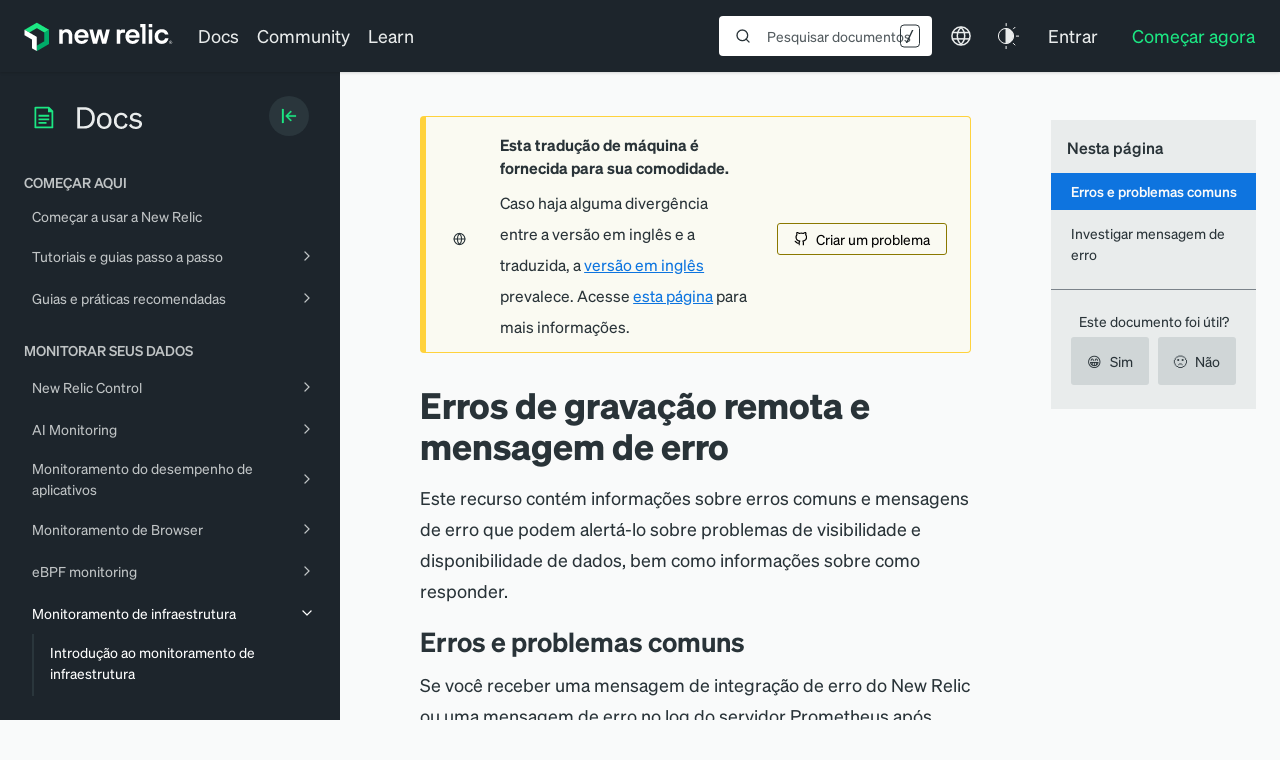

--- FILE ---
content_type: text/html; charset=utf-8
request_url: https://www.google.com/recaptcha/api2/anchor?ar=1&k=6LeGFt8UAAAAANfnpE8si2Z6NnAqYKnPAYgMpStu&co=aHR0cHM6Ly9kb2NzLm5ld3JlbGljLmNvbTo0NDM.&hl=en&v=PoyoqOPhxBO7pBk68S4YbpHZ&size=invisible&anchor-ms=20000&execute-ms=30000&cb=dgv27lyzjnd7
body_size: 48847
content:
<!DOCTYPE HTML><html dir="ltr" lang="en"><head><meta http-equiv="Content-Type" content="text/html; charset=UTF-8">
<meta http-equiv="X-UA-Compatible" content="IE=edge">
<title>reCAPTCHA</title>
<style type="text/css">
/* cyrillic-ext */
@font-face {
  font-family: 'Roboto';
  font-style: normal;
  font-weight: 400;
  font-stretch: 100%;
  src: url(//fonts.gstatic.com/s/roboto/v48/KFO7CnqEu92Fr1ME7kSn66aGLdTylUAMa3GUBHMdazTgWw.woff2) format('woff2');
  unicode-range: U+0460-052F, U+1C80-1C8A, U+20B4, U+2DE0-2DFF, U+A640-A69F, U+FE2E-FE2F;
}
/* cyrillic */
@font-face {
  font-family: 'Roboto';
  font-style: normal;
  font-weight: 400;
  font-stretch: 100%;
  src: url(//fonts.gstatic.com/s/roboto/v48/KFO7CnqEu92Fr1ME7kSn66aGLdTylUAMa3iUBHMdazTgWw.woff2) format('woff2');
  unicode-range: U+0301, U+0400-045F, U+0490-0491, U+04B0-04B1, U+2116;
}
/* greek-ext */
@font-face {
  font-family: 'Roboto';
  font-style: normal;
  font-weight: 400;
  font-stretch: 100%;
  src: url(//fonts.gstatic.com/s/roboto/v48/KFO7CnqEu92Fr1ME7kSn66aGLdTylUAMa3CUBHMdazTgWw.woff2) format('woff2');
  unicode-range: U+1F00-1FFF;
}
/* greek */
@font-face {
  font-family: 'Roboto';
  font-style: normal;
  font-weight: 400;
  font-stretch: 100%;
  src: url(//fonts.gstatic.com/s/roboto/v48/KFO7CnqEu92Fr1ME7kSn66aGLdTylUAMa3-UBHMdazTgWw.woff2) format('woff2');
  unicode-range: U+0370-0377, U+037A-037F, U+0384-038A, U+038C, U+038E-03A1, U+03A3-03FF;
}
/* math */
@font-face {
  font-family: 'Roboto';
  font-style: normal;
  font-weight: 400;
  font-stretch: 100%;
  src: url(//fonts.gstatic.com/s/roboto/v48/KFO7CnqEu92Fr1ME7kSn66aGLdTylUAMawCUBHMdazTgWw.woff2) format('woff2');
  unicode-range: U+0302-0303, U+0305, U+0307-0308, U+0310, U+0312, U+0315, U+031A, U+0326-0327, U+032C, U+032F-0330, U+0332-0333, U+0338, U+033A, U+0346, U+034D, U+0391-03A1, U+03A3-03A9, U+03B1-03C9, U+03D1, U+03D5-03D6, U+03F0-03F1, U+03F4-03F5, U+2016-2017, U+2034-2038, U+203C, U+2040, U+2043, U+2047, U+2050, U+2057, U+205F, U+2070-2071, U+2074-208E, U+2090-209C, U+20D0-20DC, U+20E1, U+20E5-20EF, U+2100-2112, U+2114-2115, U+2117-2121, U+2123-214F, U+2190, U+2192, U+2194-21AE, U+21B0-21E5, U+21F1-21F2, U+21F4-2211, U+2213-2214, U+2216-22FF, U+2308-230B, U+2310, U+2319, U+231C-2321, U+2336-237A, U+237C, U+2395, U+239B-23B7, U+23D0, U+23DC-23E1, U+2474-2475, U+25AF, U+25B3, U+25B7, U+25BD, U+25C1, U+25CA, U+25CC, U+25FB, U+266D-266F, U+27C0-27FF, U+2900-2AFF, U+2B0E-2B11, U+2B30-2B4C, U+2BFE, U+3030, U+FF5B, U+FF5D, U+1D400-1D7FF, U+1EE00-1EEFF;
}
/* symbols */
@font-face {
  font-family: 'Roboto';
  font-style: normal;
  font-weight: 400;
  font-stretch: 100%;
  src: url(//fonts.gstatic.com/s/roboto/v48/KFO7CnqEu92Fr1ME7kSn66aGLdTylUAMaxKUBHMdazTgWw.woff2) format('woff2');
  unicode-range: U+0001-000C, U+000E-001F, U+007F-009F, U+20DD-20E0, U+20E2-20E4, U+2150-218F, U+2190, U+2192, U+2194-2199, U+21AF, U+21E6-21F0, U+21F3, U+2218-2219, U+2299, U+22C4-22C6, U+2300-243F, U+2440-244A, U+2460-24FF, U+25A0-27BF, U+2800-28FF, U+2921-2922, U+2981, U+29BF, U+29EB, U+2B00-2BFF, U+4DC0-4DFF, U+FFF9-FFFB, U+10140-1018E, U+10190-1019C, U+101A0, U+101D0-101FD, U+102E0-102FB, U+10E60-10E7E, U+1D2C0-1D2D3, U+1D2E0-1D37F, U+1F000-1F0FF, U+1F100-1F1AD, U+1F1E6-1F1FF, U+1F30D-1F30F, U+1F315, U+1F31C, U+1F31E, U+1F320-1F32C, U+1F336, U+1F378, U+1F37D, U+1F382, U+1F393-1F39F, U+1F3A7-1F3A8, U+1F3AC-1F3AF, U+1F3C2, U+1F3C4-1F3C6, U+1F3CA-1F3CE, U+1F3D4-1F3E0, U+1F3ED, U+1F3F1-1F3F3, U+1F3F5-1F3F7, U+1F408, U+1F415, U+1F41F, U+1F426, U+1F43F, U+1F441-1F442, U+1F444, U+1F446-1F449, U+1F44C-1F44E, U+1F453, U+1F46A, U+1F47D, U+1F4A3, U+1F4B0, U+1F4B3, U+1F4B9, U+1F4BB, U+1F4BF, U+1F4C8-1F4CB, U+1F4D6, U+1F4DA, U+1F4DF, U+1F4E3-1F4E6, U+1F4EA-1F4ED, U+1F4F7, U+1F4F9-1F4FB, U+1F4FD-1F4FE, U+1F503, U+1F507-1F50B, U+1F50D, U+1F512-1F513, U+1F53E-1F54A, U+1F54F-1F5FA, U+1F610, U+1F650-1F67F, U+1F687, U+1F68D, U+1F691, U+1F694, U+1F698, U+1F6AD, U+1F6B2, U+1F6B9-1F6BA, U+1F6BC, U+1F6C6-1F6CF, U+1F6D3-1F6D7, U+1F6E0-1F6EA, U+1F6F0-1F6F3, U+1F6F7-1F6FC, U+1F700-1F7FF, U+1F800-1F80B, U+1F810-1F847, U+1F850-1F859, U+1F860-1F887, U+1F890-1F8AD, U+1F8B0-1F8BB, U+1F8C0-1F8C1, U+1F900-1F90B, U+1F93B, U+1F946, U+1F984, U+1F996, U+1F9E9, U+1FA00-1FA6F, U+1FA70-1FA7C, U+1FA80-1FA89, U+1FA8F-1FAC6, U+1FACE-1FADC, U+1FADF-1FAE9, U+1FAF0-1FAF8, U+1FB00-1FBFF;
}
/* vietnamese */
@font-face {
  font-family: 'Roboto';
  font-style: normal;
  font-weight: 400;
  font-stretch: 100%;
  src: url(//fonts.gstatic.com/s/roboto/v48/KFO7CnqEu92Fr1ME7kSn66aGLdTylUAMa3OUBHMdazTgWw.woff2) format('woff2');
  unicode-range: U+0102-0103, U+0110-0111, U+0128-0129, U+0168-0169, U+01A0-01A1, U+01AF-01B0, U+0300-0301, U+0303-0304, U+0308-0309, U+0323, U+0329, U+1EA0-1EF9, U+20AB;
}
/* latin-ext */
@font-face {
  font-family: 'Roboto';
  font-style: normal;
  font-weight: 400;
  font-stretch: 100%;
  src: url(//fonts.gstatic.com/s/roboto/v48/KFO7CnqEu92Fr1ME7kSn66aGLdTylUAMa3KUBHMdazTgWw.woff2) format('woff2');
  unicode-range: U+0100-02BA, U+02BD-02C5, U+02C7-02CC, U+02CE-02D7, U+02DD-02FF, U+0304, U+0308, U+0329, U+1D00-1DBF, U+1E00-1E9F, U+1EF2-1EFF, U+2020, U+20A0-20AB, U+20AD-20C0, U+2113, U+2C60-2C7F, U+A720-A7FF;
}
/* latin */
@font-face {
  font-family: 'Roboto';
  font-style: normal;
  font-weight: 400;
  font-stretch: 100%;
  src: url(//fonts.gstatic.com/s/roboto/v48/KFO7CnqEu92Fr1ME7kSn66aGLdTylUAMa3yUBHMdazQ.woff2) format('woff2');
  unicode-range: U+0000-00FF, U+0131, U+0152-0153, U+02BB-02BC, U+02C6, U+02DA, U+02DC, U+0304, U+0308, U+0329, U+2000-206F, U+20AC, U+2122, U+2191, U+2193, U+2212, U+2215, U+FEFF, U+FFFD;
}
/* cyrillic-ext */
@font-face {
  font-family: 'Roboto';
  font-style: normal;
  font-weight: 500;
  font-stretch: 100%;
  src: url(//fonts.gstatic.com/s/roboto/v48/KFO7CnqEu92Fr1ME7kSn66aGLdTylUAMa3GUBHMdazTgWw.woff2) format('woff2');
  unicode-range: U+0460-052F, U+1C80-1C8A, U+20B4, U+2DE0-2DFF, U+A640-A69F, U+FE2E-FE2F;
}
/* cyrillic */
@font-face {
  font-family: 'Roboto';
  font-style: normal;
  font-weight: 500;
  font-stretch: 100%;
  src: url(//fonts.gstatic.com/s/roboto/v48/KFO7CnqEu92Fr1ME7kSn66aGLdTylUAMa3iUBHMdazTgWw.woff2) format('woff2');
  unicode-range: U+0301, U+0400-045F, U+0490-0491, U+04B0-04B1, U+2116;
}
/* greek-ext */
@font-face {
  font-family: 'Roboto';
  font-style: normal;
  font-weight: 500;
  font-stretch: 100%;
  src: url(//fonts.gstatic.com/s/roboto/v48/KFO7CnqEu92Fr1ME7kSn66aGLdTylUAMa3CUBHMdazTgWw.woff2) format('woff2');
  unicode-range: U+1F00-1FFF;
}
/* greek */
@font-face {
  font-family: 'Roboto';
  font-style: normal;
  font-weight: 500;
  font-stretch: 100%;
  src: url(//fonts.gstatic.com/s/roboto/v48/KFO7CnqEu92Fr1ME7kSn66aGLdTylUAMa3-UBHMdazTgWw.woff2) format('woff2');
  unicode-range: U+0370-0377, U+037A-037F, U+0384-038A, U+038C, U+038E-03A1, U+03A3-03FF;
}
/* math */
@font-face {
  font-family: 'Roboto';
  font-style: normal;
  font-weight: 500;
  font-stretch: 100%;
  src: url(//fonts.gstatic.com/s/roboto/v48/KFO7CnqEu92Fr1ME7kSn66aGLdTylUAMawCUBHMdazTgWw.woff2) format('woff2');
  unicode-range: U+0302-0303, U+0305, U+0307-0308, U+0310, U+0312, U+0315, U+031A, U+0326-0327, U+032C, U+032F-0330, U+0332-0333, U+0338, U+033A, U+0346, U+034D, U+0391-03A1, U+03A3-03A9, U+03B1-03C9, U+03D1, U+03D5-03D6, U+03F0-03F1, U+03F4-03F5, U+2016-2017, U+2034-2038, U+203C, U+2040, U+2043, U+2047, U+2050, U+2057, U+205F, U+2070-2071, U+2074-208E, U+2090-209C, U+20D0-20DC, U+20E1, U+20E5-20EF, U+2100-2112, U+2114-2115, U+2117-2121, U+2123-214F, U+2190, U+2192, U+2194-21AE, U+21B0-21E5, U+21F1-21F2, U+21F4-2211, U+2213-2214, U+2216-22FF, U+2308-230B, U+2310, U+2319, U+231C-2321, U+2336-237A, U+237C, U+2395, U+239B-23B7, U+23D0, U+23DC-23E1, U+2474-2475, U+25AF, U+25B3, U+25B7, U+25BD, U+25C1, U+25CA, U+25CC, U+25FB, U+266D-266F, U+27C0-27FF, U+2900-2AFF, U+2B0E-2B11, U+2B30-2B4C, U+2BFE, U+3030, U+FF5B, U+FF5D, U+1D400-1D7FF, U+1EE00-1EEFF;
}
/* symbols */
@font-face {
  font-family: 'Roboto';
  font-style: normal;
  font-weight: 500;
  font-stretch: 100%;
  src: url(//fonts.gstatic.com/s/roboto/v48/KFO7CnqEu92Fr1ME7kSn66aGLdTylUAMaxKUBHMdazTgWw.woff2) format('woff2');
  unicode-range: U+0001-000C, U+000E-001F, U+007F-009F, U+20DD-20E0, U+20E2-20E4, U+2150-218F, U+2190, U+2192, U+2194-2199, U+21AF, U+21E6-21F0, U+21F3, U+2218-2219, U+2299, U+22C4-22C6, U+2300-243F, U+2440-244A, U+2460-24FF, U+25A0-27BF, U+2800-28FF, U+2921-2922, U+2981, U+29BF, U+29EB, U+2B00-2BFF, U+4DC0-4DFF, U+FFF9-FFFB, U+10140-1018E, U+10190-1019C, U+101A0, U+101D0-101FD, U+102E0-102FB, U+10E60-10E7E, U+1D2C0-1D2D3, U+1D2E0-1D37F, U+1F000-1F0FF, U+1F100-1F1AD, U+1F1E6-1F1FF, U+1F30D-1F30F, U+1F315, U+1F31C, U+1F31E, U+1F320-1F32C, U+1F336, U+1F378, U+1F37D, U+1F382, U+1F393-1F39F, U+1F3A7-1F3A8, U+1F3AC-1F3AF, U+1F3C2, U+1F3C4-1F3C6, U+1F3CA-1F3CE, U+1F3D4-1F3E0, U+1F3ED, U+1F3F1-1F3F3, U+1F3F5-1F3F7, U+1F408, U+1F415, U+1F41F, U+1F426, U+1F43F, U+1F441-1F442, U+1F444, U+1F446-1F449, U+1F44C-1F44E, U+1F453, U+1F46A, U+1F47D, U+1F4A3, U+1F4B0, U+1F4B3, U+1F4B9, U+1F4BB, U+1F4BF, U+1F4C8-1F4CB, U+1F4D6, U+1F4DA, U+1F4DF, U+1F4E3-1F4E6, U+1F4EA-1F4ED, U+1F4F7, U+1F4F9-1F4FB, U+1F4FD-1F4FE, U+1F503, U+1F507-1F50B, U+1F50D, U+1F512-1F513, U+1F53E-1F54A, U+1F54F-1F5FA, U+1F610, U+1F650-1F67F, U+1F687, U+1F68D, U+1F691, U+1F694, U+1F698, U+1F6AD, U+1F6B2, U+1F6B9-1F6BA, U+1F6BC, U+1F6C6-1F6CF, U+1F6D3-1F6D7, U+1F6E0-1F6EA, U+1F6F0-1F6F3, U+1F6F7-1F6FC, U+1F700-1F7FF, U+1F800-1F80B, U+1F810-1F847, U+1F850-1F859, U+1F860-1F887, U+1F890-1F8AD, U+1F8B0-1F8BB, U+1F8C0-1F8C1, U+1F900-1F90B, U+1F93B, U+1F946, U+1F984, U+1F996, U+1F9E9, U+1FA00-1FA6F, U+1FA70-1FA7C, U+1FA80-1FA89, U+1FA8F-1FAC6, U+1FACE-1FADC, U+1FADF-1FAE9, U+1FAF0-1FAF8, U+1FB00-1FBFF;
}
/* vietnamese */
@font-face {
  font-family: 'Roboto';
  font-style: normal;
  font-weight: 500;
  font-stretch: 100%;
  src: url(//fonts.gstatic.com/s/roboto/v48/KFO7CnqEu92Fr1ME7kSn66aGLdTylUAMa3OUBHMdazTgWw.woff2) format('woff2');
  unicode-range: U+0102-0103, U+0110-0111, U+0128-0129, U+0168-0169, U+01A0-01A1, U+01AF-01B0, U+0300-0301, U+0303-0304, U+0308-0309, U+0323, U+0329, U+1EA0-1EF9, U+20AB;
}
/* latin-ext */
@font-face {
  font-family: 'Roboto';
  font-style: normal;
  font-weight: 500;
  font-stretch: 100%;
  src: url(//fonts.gstatic.com/s/roboto/v48/KFO7CnqEu92Fr1ME7kSn66aGLdTylUAMa3KUBHMdazTgWw.woff2) format('woff2');
  unicode-range: U+0100-02BA, U+02BD-02C5, U+02C7-02CC, U+02CE-02D7, U+02DD-02FF, U+0304, U+0308, U+0329, U+1D00-1DBF, U+1E00-1E9F, U+1EF2-1EFF, U+2020, U+20A0-20AB, U+20AD-20C0, U+2113, U+2C60-2C7F, U+A720-A7FF;
}
/* latin */
@font-face {
  font-family: 'Roboto';
  font-style: normal;
  font-weight: 500;
  font-stretch: 100%;
  src: url(//fonts.gstatic.com/s/roboto/v48/KFO7CnqEu92Fr1ME7kSn66aGLdTylUAMa3yUBHMdazQ.woff2) format('woff2');
  unicode-range: U+0000-00FF, U+0131, U+0152-0153, U+02BB-02BC, U+02C6, U+02DA, U+02DC, U+0304, U+0308, U+0329, U+2000-206F, U+20AC, U+2122, U+2191, U+2193, U+2212, U+2215, U+FEFF, U+FFFD;
}
/* cyrillic-ext */
@font-face {
  font-family: 'Roboto';
  font-style: normal;
  font-weight: 900;
  font-stretch: 100%;
  src: url(//fonts.gstatic.com/s/roboto/v48/KFO7CnqEu92Fr1ME7kSn66aGLdTylUAMa3GUBHMdazTgWw.woff2) format('woff2');
  unicode-range: U+0460-052F, U+1C80-1C8A, U+20B4, U+2DE0-2DFF, U+A640-A69F, U+FE2E-FE2F;
}
/* cyrillic */
@font-face {
  font-family: 'Roboto';
  font-style: normal;
  font-weight: 900;
  font-stretch: 100%;
  src: url(//fonts.gstatic.com/s/roboto/v48/KFO7CnqEu92Fr1ME7kSn66aGLdTylUAMa3iUBHMdazTgWw.woff2) format('woff2');
  unicode-range: U+0301, U+0400-045F, U+0490-0491, U+04B0-04B1, U+2116;
}
/* greek-ext */
@font-face {
  font-family: 'Roboto';
  font-style: normal;
  font-weight: 900;
  font-stretch: 100%;
  src: url(//fonts.gstatic.com/s/roboto/v48/KFO7CnqEu92Fr1ME7kSn66aGLdTylUAMa3CUBHMdazTgWw.woff2) format('woff2');
  unicode-range: U+1F00-1FFF;
}
/* greek */
@font-face {
  font-family: 'Roboto';
  font-style: normal;
  font-weight: 900;
  font-stretch: 100%;
  src: url(//fonts.gstatic.com/s/roboto/v48/KFO7CnqEu92Fr1ME7kSn66aGLdTylUAMa3-UBHMdazTgWw.woff2) format('woff2');
  unicode-range: U+0370-0377, U+037A-037F, U+0384-038A, U+038C, U+038E-03A1, U+03A3-03FF;
}
/* math */
@font-face {
  font-family: 'Roboto';
  font-style: normal;
  font-weight: 900;
  font-stretch: 100%;
  src: url(//fonts.gstatic.com/s/roboto/v48/KFO7CnqEu92Fr1ME7kSn66aGLdTylUAMawCUBHMdazTgWw.woff2) format('woff2');
  unicode-range: U+0302-0303, U+0305, U+0307-0308, U+0310, U+0312, U+0315, U+031A, U+0326-0327, U+032C, U+032F-0330, U+0332-0333, U+0338, U+033A, U+0346, U+034D, U+0391-03A1, U+03A3-03A9, U+03B1-03C9, U+03D1, U+03D5-03D6, U+03F0-03F1, U+03F4-03F5, U+2016-2017, U+2034-2038, U+203C, U+2040, U+2043, U+2047, U+2050, U+2057, U+205F, U+2070-2071, U+2074-208E, U+2090-209C, U+20D0-20DC, U+20E1, U+20E5-20EF, U+2100-2112, U+2114-2115, U+2117-2121, U+2123-214F, U+2190, U+2192, U+2194-21AE, U+21B0-21E5, U+21F1-21F2, U+21F4-2211, U+2213-2214, U+2216-22FF, U+2308-230B, U+2310, U+2319, U+231C-2321, U+2336-237A, U+237C, U+2395, U+239B-23B7, U+23D0, U+23DC-23E1, U+2474-2475, U+25AF, U+25B3, U+25B7, U+25BD, U+25C1, U+25CA, U+25CC, U+25FB, U+266D-266F, U+27C0-27FF, U+2900-2AFF, U+2B0E-2B11, U+2B30-2B4C, U+2BFE, U+3030, U+FF5B, U+FF5D, U+1D400-1D7FF, U+1EE00-1EEFF;
}
/* symbols */
@font-face {
  font-family: 'Roboto';
  font-style: normal;
  font-weight: 900;
  font-stretch: 100%;
  src: url(//fonts.gstatic.com/s/roboto/v48/KFO7CnqEu92Fr1ME7kSn66aGLdTylUAMaxKUBHMdazTgWw.woff2) format('woff2');
  unicode-range: U+0001-000C, U+000E-001F, U+007F-009F, U+20DD-20E0, U+20E2-20E4, U+2150-218F, U+2190, U+2192, U+2194-2199, U+21AF, U+21E6-21F0, U+21F3, U+2218-2219, U+2299, U+22C4-22C6, U+2300-243F, U+2440-244A, U+2460-24FF, U+25A0-27BF, U+2800-28FF, U+2921-2922, U+2981, U+29BF, U+29EB, U+2B00-2BFF, U+4DC0-4DFF, U+FFF9-FFFB, U+10140-1018E, U+10190-1019C, U+101A0, U+101D0-101FD, U+102E0-102FB, U+10E60-10E7E, U+1D2C0-1D2D3, U+1D2E0-1D37F, U+1F000-1F0FF, U+1F100-1F1AD, U+1F1E6-1F1FF, U+1F30D-1F30F, U+1F315, U+1F31C, U+1F31E, U+1F320-1F32C, U+1F336, U+1F378, U+1F37D, U+1F382, U+1F393-1F39F, U+1F3A7-1F3A8, U+1F3AC-1F3AF, U+1F3C2, U+1F3C4-1F3C6, U+1F3CA-1F3CE, U+1F3D4-1F3E0, U+1F3ED, U+1F3F1-1F3F3, U+1F3F5-1F3F7, U+1F408, U+1F415, U+1F41F, U+1F426, U+1F43F, U+1F441-1F442, U+1F444, U+1F446-1F449, U+1F44C-1F44E, U+1F453, U+1F46A, U+1F47D, U+1F4A3, U+1F4B0, U+1F4B3, U+1F4B9, U+1F4BB, U+1F4BF, U+1F4C8-1F4CB, U+1F4D6, U+1F4DA, U+1F4DF, U+1F4E3-1F4E6, U+1F4EA-1F4ED, U+1F4F7, U+1F4F9-1F4FB, U+1F4FD-1F4FE, U+1F503, U+1F507-1F50B, U+1F50D, U+1F512-1F513, U+1F53E-1F54A, U+1F54F-1F5FA, U+1F610, U+1F650-1F67F, U+1F687, U+1F68D, U+1F691, U+1F694, U+1F698, U+1F6AD, U+1F6B2, U+1F6B9-1F6BA, U+1F6BC, U+1F6C6-1F6CF, U+1F6D3-1F6D7, U+1F6E0-1F6EA, U+1F6F0-1F6F3, U+1F6F7-1F6FC, U+1F700-1F7FF, U+1F800-1F80B, U+1F810-1F847, U+1F850-1F859, U+1F860-1F887, U+1F890-1F8AD, U+1F8B0-1F8BB, U+1F8C0-1F8C1, U+1F900-1F90B, U+1F93B, U+1F946, U+1F984, U+1F996, U+1F9E9, U+1FA00-1FA6F, U+1FA70-1FA7C, U+1FA80-1FA89, U+1FA8F-1FAC6, U+1FACE-1FADC, U+1FADF-1FAE9, U+1FAF0-1FAF8, U+1FB00-1FBFF;
}
/* vietnamese */
@font-face {
  font-family: 'Roboto';
  font-style: normal;
  font-weight: 900;
  font-stretch: 100%;
  src: url(//fonts.gstatic.com/s/roboto/v48/KFO7CnqEu92Fr1ME7kSn66aGLdTylUAMa3OUBHMdazTgWw.woff2) format('woff2');
  unicode-range: U+0102-0103, U+0110-0111, U+0128-0129, U+0168-0169, U+01A0-01A1, U+01AF-01B0, U+0300-0301, U+0303-0304, U+0308-0309, U+0323, U+0329, U+1EA0-1EF9, U+20AB;
}
/* latin-ext */
@font-face {
  font-family: 'Roboto';
  font-style: normal;
  font-weight: 900;
  font-stretch: 100%;
  src: url(//fonts.gstatic.com/s/roboto/v48/KFO7CnqEu92Fr1ME7kSn66aGLdTylUAMa3KUBHMdazTgWw.woff2) format('woff2');
  unicode-range: U+0100-02BA, U+02BD-02C5, U+02C7-02CC, U+02CE-02D7, U+02DD-02FF, U+0304, U+0308, U+0329, U+1D00-1DBF, U+1E00-1E9F, U+1EF2-1EFF, U+2020, U+20A0-20AB, U+20AD-20C0, U+2113, U+2C60-2C7F, U+A720-A7FF;
}
/* latin */
@font-face {
  font-family: 'Roboto';
  font-style: normal;
  font-weight: 900;
  font-stretch: 100%;
  src: url(//fonts.gstatic.com/s/roboto/v48/KFO7CnqEu92Fr1ME7kSn66aGLdTylUAMa3yUBHMdazQ.woff2) format('woff2');
  unicode-range: U+0000-00FF, U+0131, U+0152-0153, U+02BB-02BC, U+02C6, U+02DA, U+02DC, U+0304, U+0308, U+0329, U+2000-206F, U+20AC, U+2122, U+2191, U+2193, U+2212, U+2215, U+FEFF, U+FFFD;
}

</style>
<link rel="stylesheet" type="text/css" href="https://www.gstatic.com/recaptcha/releases/PoyoqOPhxBO7pBk68S4YbpHZ/styles__ltr.css">
<script nonce="QylOffjjhgYoIJEVt3tkAw" type="text/javascript">window['__recaptcha_api'] = 'https://www.google.com/recaptcha/api2/';</script>
<script type="text/javascript" src="https://www.gstatic.com/recaptcha/releases/PoyoqOPhxBO7pBk68S4YbpHZ/recaptcha__en.js" nonce="QylOffjjhgYoIJEVt3tkAw">
      
    </script></head>
<body><div id="rc-anchor-alert" class="rc-anchor-alert"></div>
<input type="hidden" id="recaptcha-token" value="[base64]">
<script type="text/javascript" nonce="QylOffjjhgYoIJEVt3tkAw">
      recaptcha.anchor.Main.init("[\x22ainput\x22,[\x22bgdata\x22,\x22\x22,\[base64]/[base64]/[base64]/[base64]/[base64]/[base64]/[base64]/[base64]/[base64]/[base64]\\u003d\x22,\[base64]\x22,\[base64]/wrfCjsKTZB7DgsOBwr4Ew5kiw4rCjjckb8K3DTtQbFjCkMKJOgMuwqXDpsKaNsOqw7PCsjoeOcKob8KOw4PCjH48YGjChwJPesKoHsKww71dGw7ClMOuKRlxUQpNXDJgKMO1MV/DtS/DunkFwobDmEpiw5tSwpzCsHvDniV9FWjDm8OgWG7DtGcdw43DvCzCmcOTY8KHLQpyw4rDgkLCsHVAwrfCgcOFNsODN8O3wpbDr8OTaFFNB0LCt8OnFg/Dq8KRHMKUS8KaRQnCuFBYwpzDgC/ClUrDojQmwrfDk8KUwrTDll5YZsOmw6wvDhIfwotuw7I0D8OTw5c3woMqBG9xwq59esKQw5fDpsODw6YIEsOKw7vDhMOewqotKRHCs8KrdcKxcj/DjQsYwqfDvQXCowZnwqjClcKWAsKlGi3Cj8K9wpUSCsObw7HDhRQOwrcUGcOzUsOlw4/DscOGOMKnwqpABMO2AMOZHWZIwpbDrSnDliTDvhbClWPCuB1zYGQxdlN7wqnDmMOOwr13bsKgbsKDw4LDgXzCtcKJwrMlJcK/YF9Bw609w4g/NcOsKhEuw7MiN8KZV8O3Xy3CnGpDVsOxI2vDnClKLcOmdMOlwqN2CsOwdMOWcMOJw7gZTAAcaiXCpG7CtCvCv197E1PDrcKswqnDs8O/BAvCtB3Ck8OAw7zDkirDg8Obw6F/ZQ/CuG10OGbCk8KUemhIw6LCpMKveFFgdMK/UGHDlMKiXGvDk8K3w6x1FV1HHsOHF8KNHC5TL1bDlETCgiobw4XDkMKBwop8Sw7Cp2xCGsKow5TCrzzCmULCmsKJQcKWwqoRE8K5J3x3w4h/DsOgAwNqworDlXQ+QWZGw7/DmVw+wowew6MAdFQ2TsKvw5tzw51icMKtw4YREsKDHMKzERTDsMOSRCdSw6nCs8OjYA8wIyzDucOKw7R7BTgRw4oewpDDkMK/e8Obw7Urw4XDt1nDl8KnwqzDt8OhVMOjTsOjw4zDiMKJVsK1UcKowrTDjB3DjHnCo3ZFDSfDmcOPwqnDngjCoMOJwoJ/w5HCiUINw4rDpAc1VMKlc0PDp1rDnyjDribCm8Kfw40+TcKTXcO4HcKYF8ObwovCvcKFw4xKw7F7w55oY3PDmGLDpsKjfcOSw6Agw6TDqV3ClcKfKUcMF8O1HcKzI0bCgMOpHREpD8ORw4V4A03Dr3lqwqM2XcKKNEw5w4/DqVnDosOqwp5sC8OYwonCvEE6w7VkZsOJTTfCtmPDtmcQZRzCvMO1w4bDkXoRfUkNF8KxwpYTwqhMwqDDoEAOJzzCkgTDrMK+bRTDhsOVwqcSw5QHwqAhwoRfbcKjRkdxUcOawo3CnWQGw5HDqsOwwqxyK8KYIcO/w7I5wpXCuCPCp8KAw7bCrcO7wrlaw7HDp8KlXwlWw6fCrMKMw4kEZ8OkfxErw6wfQEHDosOqw6p5csOqRBdIw5vCklNhVmdRLsOowpfDvHBRw6UBU8KTI8OWw4rCh3/CogbCosONbMO3QGrCscKewqLCp2M6wooMwrVbJ8Kewq0IYkbCkmAaeAVHdcKDwp7ChQRhcwJPwqnDtsK4ZcOiwrbDlWHDu23CgsOxwqEtbQ5fw4gILcKBFsKDw4vDmQkCScKEwqt/ccOKwoTDiCrDgWvCrWECVsOew65ww4lJw7h4Lm/[base64]/CtRlCw53DssKqw6PDsDTCn8Onw5BuDXrDg0lzw4ZVZwTCtwTDi8KlQVZ2CMKREcKnw4zDr34mwq/CuSrDk1/DjsOwwpJ0UWjCl8K1cDJowqh9woA9w6/Cl8KnDB1GwpLCocK1w5YycXzDusOVw7LChgJPw5fDksO0FQp0YcOHG8Kyw5/[base64]/[base64]/X0wLJEQ/IsK0w6XDoA3CrhXDuA0uwqcZwrXDjSnDm2pFf8KpwqvDu3/DtsOHbiPCsQtWwprDuMOcwrNfwrMVccOBwonCjcOoKEIOcSPCrn4cwrBFw4d5A8KlwpDDr8OswqJbw6AMcHsDVX7Cn8KzKBDDnsO4QMKTShHCr8Kdw4jDvcO6HcOPwqcoZCQ1w7LDisOsUW/[base64]/Cn0BpIxfCvzXCm1PCsyNifRrCssKOAipUwrLCgHvDnMOZI8KbMjIoIMORT8OJwojCkE7CgcK4OMOOw6DCu8Khw69FKHLDtsK1wrt/w6nDh8OVM8OfacKYwrnCjcOuw5cUfsOgR8K9dsObwr4+w6BnYmRAQjHCp8KtC2fDjsOww5Enw43DpcOwb0DDpUx/[base64]/CjsKkwqZLwqEsw7fDusOcwqVoVsOJwrxfcifDvMKhw5sCwoMgU8O4wp9CJcKYwpzCgkDDg1PCs8Onwq8PYGsIw656RcK2NWwawpAREsK1wo7CiUpeGcKPbsKffsKTNMO3ai/Dj3nDrsKjZ8K4MUFow5Z2ID7Cv8K5wrExYcK1M8Kiwo/[base64]/DpTgKahfDhsOUYsO8FMKswrLCthEyX8OCwp8xw6rCm1ghWsOVw647wqrDo8K6wqhswpc7YD9xwp93OiLClcO4wq42w6jDpTslwrQFVQ1hdm3CiEVNwrnDl8KQTcOCCMOMUQjCjsO/[base64]/aG18VR5Swr9pwrLCkFU1w4YCwpwcwocEw5Apw68Cwrwqw6XDpiXCizl3wqnDjENIUC4GYicOw4RAbHkBTzTCssOxw4nCkn/ClW7CkzbCo30eMVNJXcOxwp/DkB5DWcOTw6ZCwq/DoMOZwqpbwr9HRcOvR8KwLjLCrsKdw4FlJ8KTw61VwpHCnADDgsOfDTvDplwLWSrCo8K5esKPwplMw4DDj8KHwpLCgsKqIsKawphOw5zDpz/Ct8OQw5DDjcKgw7MwwrlnWi5Ww6wndcOgBsOBw7g4w4jDp8OEw6QCADTDncOSw6DCgjvDlMKNMsO+w7PDq8OQw4TDicKow6jDmBUbKxo/AMOrZDfDpCvCoHshdGUSc8O3w7DDlsKcXcK+w7ExD8KAKcKjwrgPwqkOeMORwpYlwqjCmXEPcX0iwr/Ck27Dn8KOOjLChsKIwrk7wrnCqB7DpTwiw4IVKsKbwqUtwrk2MknCssOzw70zwobCrHrCnFZQRUTDpMO3dCZ3woF+wqktRBLDuzjDhsK5w6ECw7fDrWUhw4p1wrFhOiTCscKYwrVbwo9SwoxFwoxIw5N7wpYqRykAwqzCgC7DnMKFwr3DgEcnE8Kuw5/[base64]/DlXtIMXzClcKTwrVAYWXCuEjCpWrDojQbwq1Vw5XDsMOZwoDCksKFw6TDv2/Cr8KuA1LCjcKpPMK1wqsKFMKXaMOywpYkw6gOch/[base64]/CjzE4bMOcasK/KUZbw6fDvQbDicKDfcOwasOjO8OTTMKBKcOpwo1UwqxkPDzCnwYFEE3DkA3DijkWwoMaESkpeT0ZEg3CncOOSMOBNcOCw6zCuw/[base64]/DiCDDuB7Dukh1Gnk2wqsUwqfDhBssZsOFKsOVw6VUfxEcwo5Gb17DmXLDnsOTw7XCksKLwq48w5Jyw7oBLcOewrQDw7PDusKPwo0Ww77CgsKZXsOhcsOiBMK2ajclwoIGw7h3JsOcwoUmAQfDqcKTBcK9byXCrsOkwq/DqCHCksKZw6EPwrY/wp0Ow7bCgTYdDsKUclteMMKww6BeEQILwrHCrj3CpmJHw5PDoGnDjg/CmhJXwqEZwqLDsXZ3FWDDkl3CjMK5w6p5w5xqE8KUw43Dk3/DscO/wqp1w7nDrcOtw4rCjgDDocO2w6cKF8K3Zw/[base64]/DtizCnznDqyjDlAcnwp7CiMOBVMOiw4oHwq8+wqvCusOfSiYTDnV6wpLDisKBw500wovCt3nDgB4lIkPCisKCRQHDuMKMI3vDtsKaSXjDnjXCqMOHCz/Di1nDqsKhw5hNc8OWJUJmw6ZWw4/Cg8KtwpFYLioNw5LDu8KqCMONwrPDt8O4w7p4wrYwNBdbZiPDjcK4eUTDicOewqDCqk/CjTLCjsKkDcKRw69rw7bCmX4pLgA1w7PCrSrDlcKkw6TCv1sNwqs5wqFKdMOnw5bDkMOGTcKfwrN6wrFSw5AOWWVRMCzCoFjDpnLDicKlQ8KpPQRXw6oyHMKwaREfwr3DkMKWZzHCmcKNKT5cSMKnCMOTHkjCsXoOw7AyOnbDj1kVC2bDvcKwTcO/wp/Dl39ywoYgwoAewqHCuGMEwoHCrsK/w75/wqLDjMKfw6gwb8OMwpnCpTAYZMKPA8OrBwgbw5d0bhTCh8KWYcKbw70yZ8KnAGLDklLCusOlwqrCvcKzw6R+GMK8DMK8wqzCrMOBw6hKw7jCuzTClcKbw7xxRC8QHi4ww5TCo8KtU8KdB8KjGm/DngjCkMOVw79PwqhbUsO2Skh6w6/CjsO2WzJ5KiXDlMKLS2HDiU9nW8OSJMOHRz0rwqPDpcOhwqfCuQcaVMKkw4TCn8KSw6EEw5lqw7tpwoLDjcONecK4FMOuw5s0wqBvGMKtcnhzw4nCtDpDw4/CqDJBwpDDi0rCvUg+w6/[base64]/[base64]/[base64]/fCvDgkNOw7LChg5hw4nCocKewoDDgBbCqMOPw6xFwprDmAjCgsK7NQUSw5vDjjDDnsKWeMOJRcK0Lh7Cn09oXsK4X8OHJRLCl8Ouw4FmBFfDrGYLRcKVw4XDlcKeEcOKEsOOEMK2w4TCj0/CoxLDmMKIVMKBwo5kwr/Chgx6XRLDoRnClE5RSHtAwofDiH7CssO+CR/[base64]/DjsKcwo7DnmLDjCbCsU3Dg8OkD8KEb8OvRMOswpnDhsKUH3vCrXNJwpYMwqkxw7HCsMKiwqFJwp7Crkg0dlkKwr02w6/DuQTCpGMjwrvCuhxxIFjDnFdCwqTCkRrCi8OweU1JMcOZw6HCiMKTw6ElGsKkw7LDhB/[base64]/CnsKFe8KLVytWw4U6CsKvwpPCmcOiNGXCtWEbw5k8w5rDnMO3H27Dv8OlV1rDssKOwpLCqMO/w5zDr8KHTsOsDULDt8K1IcKgwqgWaQXDi8OMwp0ldMKVwr7DnVwvYMO8ZsKcwobCqsORMx3CqMK4PsKow6rDtiTCmwHDvcO+DxtcwoPDkcOSQjsGwpxJwokESsOPwq9JN8K8w4PDrjbCtzc8G8Kkw4zCrCF6w6LCoT5Vw45Iw6AXw7MiMW/DrBrChWfDvsOIesOVHsK9w5vCsMKWwr8uwoLCtcK5C8KLw6tew5sPTDQUfgE7wp/Ci8KdAx/Dn8KFV8KxVcOYBH/Cv8OSwp3DtDAxezrDrsKpUcOLwostfTfDjWZJwobDpRjCq3zCnMO6fsOSUH7DnyTCnznCkMOEw5TChcKYwpnDpgk8wpDDosK5LMOKw6R6XsK1LsK+w6IHM8KlwqZ4WsK7w4DCi3MgNB/Co8OGXjt1w4Nnw4bCoMKBecOKwohzw4/DjMOWBU8ZEcKgBcOmw5rDrV3Cp8KSw4vCvMO3IcKCwqHDncK7OgvCpsO+KcOjwo9HIxIaXMOzw6t+Y8OSwpXCpSLDp8KeXQbDsljDv8KOJcKgw7/[base64]/Dh0vDkBnCqcOewqHDv8K8w6x8wqDDhWnDqsK4Lixaw5ElwoXDm8OEwqLCjcOcwqRqwrfDksKkbW7ClX7CiX1JDsO/[base64]/w4fCq8OPZx/DtsKIw6xBR3DDncKyw77DncOXw4RNQAzCkA/CpsKkPT19HsOcAsOmw7vCq8KxKEsIwqs8w6bCsMOlTsKye8KHwqI/VgTCr3EUdMO2w4BVw77DlMOcZsKkwrjDgAlte0zDocKtw7nCtT3DtMK7R8O1KcOFaSvDssKrwqLDkcOSw43CtcKdcynCqx07w4U2acOiMMOkF1jCojYQUyQmworCiVcsXTJxXsKVXsKnw6IVw4FfeMKAYyjDq2/Ct8KtEH7CgU04EcKUwqjCjV3Dk8Kaw4lAcibCjsOKwqTDvk0pw7jCqFXDnsOnw5TDqCfDm0zDvcKFw5VDIcOnNsKMw41Eb2vChmgIaMODwrUsw7rDinjDm1vDpsOQwoHDpVnCqMKiwp7DssKOUSVWCsKawqTCkMOqRFDCglDCpsKxe3HCscKjdsOSwr/DiF/DqsOrw7LCnz95wpQ/w77Dk8O9w6jCjDZMXB7Ci1PCusKiecKRGCQZMjw6b8K5wpZVwqHCvEYBw5ULwplNKWpWw7s2AzjCnGPChzZIwp9uw5PCgMKNQMK7MyQbwoXCs8OEQjR0wrkpwqxYfX7Dm8KBw4YIb8KpwofDqBhOLcKBwpjCoU9Nwo5HJ8OlD1bConLCl8OMw7tRw5PCgcK/w6HCncOlfHzDoMKvwrELFMOLw4/DlV53woAKH0E7w5Z0wq3Dn8OpSAQ6woxAw4fDgsOePcKsw5JAw7shDcK3wqcgwprDqRl3DiNGwqMRw6LDvsKFwo3Cskh2wrZxwprDp0rDhcOEwp0QEcO2Ez3CgzEIdS/DhcOYPMKpwp5KdFPCpjE8bcODw7DCgsKFw5jCq8KYw7/CocO9NRnCo8KDaMKlwpnCiR9HEMOgw5zCgcKLwoTCv1nCo8O3FCRyXMODUcKGdiJwXMO+OUXCp8K6CAQxw44tW01Twq/CicKRw4DDhsKTHgAcwqcHwpRgw7/DsxByw4McwoLCjMOtaMKRwojCsmTCkcKIPz0KJ8K6w6vDnmsoQiHDg0zDhSRTw4vDq8K4ZB7DlgUoKsOawoTDqB7CgsOzw4RYwotvdWYIA29Yw7nCo8KIwqgFIz/DulvDusOGw5TDvRXCrMO4DyjDqsKnG8KeFsOqwojCixnCmsKqw4HCrVnDpMORw57DlcOkw5pSw7kLdcOsR3TCmsOGw4PCk3vDo8O3wqHDu3o+esOBwq/Dm1LDuCPCusO2FRTDoTTCo8KKHX/Chgc2W8KCw5fCmCQOWjXCgcKywqAIfF8ewq7DtT/CkVtPMAA0w4jCqgY2ZWFbbhnCvVBEw4zDiXrCpB/DncKVwr3Dhkscwq1zbcOtw5fDpsK3worChHQGw7BSw7PDpcKEOUwAwo/DrMOewpjCgyTCosOgOyxSwopRaTc+w6nDgS0cw4Qcw7wlWMK3UUo9wpEPNMKHw5YFLMO3wobDkcObw5cSw7DCnsKUGcK4w47CpsO/[base64]/DtsKjwpUWKEnDp8K+wos5Vy15w6MOwpo1GMOMcgrCnMKKwqfDjiB8KsOywoV7woUZUsOKf8O9wrR8T0QyNMKHwrPDsgHCuQoKwq1Vw5/CrMKFwrJCZlLDukkow4IIwpnDisKlJGwswq/Cg1csWwpRw7nDk8KhesO8w5HDm8OGwpjDncKaw7kKwrVGCwFVV8OSwpPDvgcRw4DDr8OPTcKYw4fDo8KswojDtcKywp/[base64]/CtsKCw5DDrFA2wpYLH2LCh8OpwplRwo98woYdwoLChTPDiMO5UwrDvkYsNDHDk8O1w5nCjMKUOQhkw4bDgsKuwrZkw4MDw5VaBCbDmGnDn8KUwqTDpsKnw7ULw5jCt0bCqRIcw6jCqsOafGlZw7Q+w4DCkmYBVsOBSMOmVsKTf8OuwqDDr3HDp8O1w5/CrVQJLMKiJMOlRjPDuRpXS8K8VsO5wpnClngKfgrDj8KLwoXDrMKCwqASDSjDhQHCgXALM110wqVJGMO9w7PDkMKIwpvCgMOiwovCtMKdG8Kfw7YIDsKTIQs6QkPCr8Onw7EOwqYEwoEBYcOSwozDsUtowoIhIVtLwrMLwp9uBcODRMKdw4TCh8Otw6NOwp7CrsO/wq7DvMOzVjfCuCHDqxIxXitlQG3CocOOLsKgXsOZCsO6AsOHX8OeE8Oww7jDvAkOWMK/YToew4nCmRnCr8KpwrHCsifDhBU/w5kawo3Cuxtewp7CuMOlwo7DrWXDh2/DtjjCu2oaw7DChHMSNMKOBBjDosORKMK9w5nCijIne8KjCUDCoDnCrhAhw4lTw6PCrz7Dh1DDrk/CtkJgEcOlKMKCAsOpW3zDh8Opwpxrw6PDucOswrzCvcOowpbCqsO7wpTDsMOZwoI5MVd5am/CvcOUOjhvwo8cw7g2woHCsUvCqMO/[base64]/DhMKJGnfDiMOSw5sLKA/Dj8KywrTDvG3DkwzDv8K5RHXDggwNEmrDjMOnwovCocO2esKfM25pwp0Mw6/ClMOMw73DlHUHYHxlGSJKw4AUwocdw48WfMKkwoxrwpZ5wp7ClMOzRMKHDBN5XxjDvsOPw5MZKMKuwqEiYsKYwrprKcOBD8KbX8KrAMKxwrzDq33Dr8KDXTp4ccOCwp9MwqHCuxNRBcKqw6dJE0LDnAYnGkcneWvCisOhw7LCgiDCjsKbwp5Cw7Y8wqx1JsONwpN/w5oBw53CjWZ6PsO2w5U4w7t/wpTCinRvLmjCiMKvX3IYwo/CqMOew53DiWrDicKGbmsAPkhywq0dwoDDuD/Djn9+wpxaT27CpcKxcsOOX8KkwqHDpcKxwqXCmlPDhlNKw6LDgMKIw7gEPMK+HnDChcOAVWbDizl/w6R0woN1JTfCnCp6w47CtMOpwpJuwqV5wofCq2AyXMKQwpZ/wp4BwpNjRgbCqW7DjAt4w77CrsKqw6zCiUUswro2PxXDlk/DjcOQfMOzw4LDnzPCvcOsw44GwpQ6wr5lJ1HCpmsNKcOowpsFU0zDucKkwqljw7MgFMKIdMKjHldOwqxFw7hOw6Qsw5J7w4oHwobDm8KgMMKxdMO2wo5lRMKZf8KVwqh9wqnCs8O7w4fDs0LDqcKnbyZDbMK4wrvDgcOCO8Oww6nCkxMIw6UWw4tqwo7Dv0/DrcO4bMOqdMKxaMOlL8OUDMKpw7nChmLDicKuw4zCoVHClUnCo27DggXDocO+wpZxFMOoM8KdOMKZw6F6w7lYw4Utw58tw7ZRwocSJC1BA8K4wrkfw7jCg1Y0AAAsw63Cjm4Iw4cZw7Y2wpXCm8OQw7TCuyJLw6YNYMKPG8OgC8KCe8KnYW/[base64]/w7/CkiXDvA/[base64]/Xxxhw5fCvELCsMKxw5dWwrjCrcKiw6XDlMK4w7Qmw5fCilNNw4bCn8K/w5/CvsOrw4XDvjsIwotvw4vDkMOowrTDllnCsMOzw7RBMTkcGwfDiXFIIBDDth3DhxFLasOBwqLDvWjCqkx1J8KAw7RPD8OHPhzCrcKYwo8uNcO/DgzCrMO3wonCnMOTw4jCvxDCnRc2WQxtw5bCpcOmLMK9RmJ4J8OGw4RwwoXCsMO7w6rDiMK+wpvDrMOMXwTCh0gPw6pBw57DvcKuWDfCmT9kwqwhw6bDkcOmw5LDnm4lwqfDkjcFwrotAXDDqcOww5DDi8KKUyBrZHoQwrfCgsOmME/DvAYPw5nCpXZZwqzDucO5OG3Chh/Cp1zCjj/DjMKlfcKSw74uXMKhT8OZw7Q6YcKgwppKHMKAw6xVTCrDtsK1dsORw5RXwrseQcOnwrnDucO+w4bCisOAY0Z7cFNrwpQ6b0vCg1N0w6rCt0EPK2PDo8KkQio/IyrDl8KEw50Jw5nDoEjDh1TCjhTClMOnWjcPNVM7FXRaacKhw6tKLA04a8OibMOQKsOBw5JjbE8nVQRkwoDCisOnWUsaFTLDj8KOwroyw6jCowVdw7whehs7TMKEwqxXMMKlEnRRwp/Dt8KHwqcDwo4cwpEDKMOEw6PCtMOyFMOxYl9qwqLCgMOzw4rDm1TDhhnCh8KbT8OQLSkHw4zCgcK+wog2N0l2wrLDlk3CgcOSbsKMwo1mRhTDsRzCuWVMwocQPxFiwrlcw6DDocKoB0HCm2HCjsOsTxjChCfDg8Ohwrh4woHCrsOhKn/[base64]/wrzCpC86YMOBwo0Rwr3DiDHCs8OxFcO/P8O9GV3DlR/Co8Oyw5zDjRUWW8O9w67CrcO2OFvDqsO7wpEpwpzCnMOhT8KRw4jCjcK8w6XClMONw5rChsKYfMO6w4rDjExNPVbCi8KZw4/Do8OWCho8M8KmW01CwqIew6vDl8OMwp7Dt1bCpmwCw5tqccKlJMOwRcKKwoM8w7DDpGE0w6xZw6PCvsK3w4k2w41jworCqsKlWBggwq4pEMKdQ8OXWMODQCbDsSwDEMORwrvCiMOvwp17wpQLw6VqwqlGwpkRe0XDqhtFCAXCvcK5w5MDHcOwwoIuw4/[base64]/DlsOGw73CtEFkScKuH8KtQEAQwrbCsMK2IMKmecKRPU8BwqrCmjAnAC4fwrfDnTzDgsKpw5LDtVvCuMOcODnCoMKqCcKzwrDChntjRsO/PsOceMOiC8OVw6TCgnPCmsKTW2c9w6d0HcOqSGgRAcOuK8O/w4rCusKdw5fCn8K/[base64]/[base64]/CtsOxwosQw6TCr8Kww7vDu8OJHS3DosKMJzPClV/CtETCqMKbw68gTsO8WGprcxUiG2Qpw6XCkwQqw4vDtk7Dh8O8woMcw7fDsVI/ISHDiGQ5U2/[base64]/DlU4/wp7CjmjDtsObw7ESNjPDv8K+wr9kSznDj8OpJcOwSsOjw7NOw68hCzjDh8ODAsK1OMKsEH7DqHUUw5LCrMOWM1/Ct2jCrjdAw5PCuD4bKMOOPMOTwqbCvHMAwrTCmGXDhWjDvmPDnRDCkTnDnMKZwrVWBMKNdFfCqy3Cp8O6d8OrfkTCoWzCgHPDnhTCoMOcegFrwpIGw6nDq8Kgw7nDjmzCpsO5w4nChsOwZXbCvC/[base64]/Dk8Kkw7vCoQbCpcOCwohxfsKKFlRQDMOgNQbDsXEHDsONccK+w61VFcOZw5rCugURMHwaw5c0wrXDnMOXwpbCtMK3SwNtS8KPw6R7worCiEF8JsKCwoXCrMOQHjAESMOMw4Z+wqXCvcKLa27Ck1/[base64]/Ci3/CoHRye8KgcxVBwp7CpcKrw5/DnFhXwo8GwrzDqmnDmjnCv8OkwqjCqy96E8KhwpbCnSnCtzwlwrxhwoHDkMK/[base64]/Dt1nCtMOVaMOgwoMkwq3DlcO6wrdSw47CvgEewqjCmDjCigbCoMOPw6AKaDPClsKaw4DCmk/DrMK6E8OswpYUfsO7GHDCpcKnwpLDr3LDjkp7wpk/Emoke086woMZworCsEZPE8Kmw5IkccKlw5zCvsOZwrrDvyRpwqUMw4NXw6xUZhHDtRIoC8KCwpXDpg3DkT1NMFPCv8ObGsOGw4nDoUzCoGtuw7kMw6XCtm3Dth/[base64]/DkCHDtWd9wpzDiMOHQcOfwozDtMOuw6/Dk2ohw4bCtinDuD3Cgg11woAjw63DksKHwrLDrcONYcKgw73DhMOawr/DoVR7ZgjDqcKGScOFw51Re3p+w6lmIXHDjcKYw53DmcOUC3rCnx3DnGvCg8ObwqAcEg7DnMONw7RCw53DkFkpL8KtwrA1Lx/Dpy1rwpnChsOvE8KnWsKdw70/Q8OYw7/DqMOfw6dobcONw6PDnh9De8KGwqPCjEvClMKVC3tlUcOkBsKVw79kAsK1wqQsensgw5Ybwochw5rCgAjDrcKROXY/wo0gw7Iewo46w6dePsKGYMKIcMO1wqUNw4U/wonDmmBJwo1xw7zDqCDCmwggVBVrw6B3PsOXw6TCu8OhwpvDlsK3w6UlwqBTw4J+w6MSw6DCrn7CscK6JsOtZ1pHW8Kuwopta8K3Mwhyf8OOKyfCsQkiwo17YsKDIEnCkSjCiMK6M8Osw5/DvCPCqg7DvwcpOMOKwpXDnmVVG3jCjsKqa8O4w6l3w4NHw5PCpMKNHl4RIV1UDsOVBcOUPcK1UcO8C25nJmI3wrdBJcOZU8KBbMOWwq3DtcOSw7w0woHCtjIGw6YpwobDjsOAXsOTGV48wpvDpkAMfW9nYQ82w7xBccOhw4DDmSTDkWHCukUtDsOEOsK/w6TDksKxQA/[base64]/Dn8KuHsK5w7dRAn7CvmHCi2ldw4LDvAbCi8Owwo5TGRpJGSdCBF0VMsOuwog8IGnClMOTwo7CkMKQwrHDllTCv8KywrTDvcKDw7gURirDiS0HwpbDisOKD8OKw4LDgAbCg08Rw5UlwohKTsK+wpHCv8OxFj5jDmHDmxhfwp/[base64]/worCtMOlwpdqwpwYZEHDtMKHVXfDjBVvwrM4LsKfwo3DjMOYw4zDhMKvw4UKwr1cw7/CmcKEdMK7w4PDpkI5VW7CgsOIw4BZw78Dwr4awpnCpydNaCBhWmpBZsOmCsOKd8O6wpnCvcKna8ODw7BgwrN9w78YLgXCuDwzSyPCoB7CqsOJw5rCqGpMX8O5w7vCsMKrRMO1w47Cv0F9w5vCoGIew49dJsO/OEPCrXl7Z8O7IMOKG8Kzw71vwrgKdMK8w6rCvMOLQAbDh8KXw5DCocK4w7xqwqYmS3NPwqXDuX4mOMKgUMKeXMO0w68SUyfCt217GW9gwqfCkcKAw7FqUsKzCSNZfz00ecOdbwgvGsO1VsOsJ08SW8Oow4fCo8Orwp7Dh8K7aBrDjMKFwpTDnR49w7V/wqTClQfDllTDhcOpw6/[base64]/Di8Ouw5HCv8K3EknCuGzDtcO3UMKSw5l7wp/[base64]/DuFXChMO7w5HCoS1Ncn3DrsOtwoB+wpZnB8KkM1bCnsOcwqjCqjdSBVHDtcOAw61VPGTCtMKgwoV+w6/DuMOyU39na8Kdw5RXwpDDqcOhOMKmw5DCkMK1wpNncmRQwrfCsTPCqMKzw7HCucKHHcKNw7bDrx4pw4bCvSRDwp/Cl1FywrYPwrPCgkwXwrI4w6DCv8ODZB/Ct0DCgwrCkQICw4zDqUnDoj/DpHTCt8O3w6HDvEMZX8OdwozDmCMQwrTCgjXCgjjDqcKUbsKHJV/ClcOPw43DjFvDtAELwrJCwrTDj8OqDcKdfsOPcMKRwoh8wqxtwpMTw7Vtw6jDrg7Dn8KGwqnDq8KDw5XDnMOww5tPJC/DlX5yw7MGBsOUwqtvecOKZyBewpdIwqxawpbDkybDnQvDhEXDh2sBRDZMNMOkQ0/DgMOVwp5cP8O1O8OPw5vCmUHCmsOecsKrw5MMwoFmHRIlw4hswqkvHcOEfsOiXho4wobCuMOSw5PCksOjS8KrwqbDnMO3G8KxKBXCowvCoyHDvkjDuMK+w7vDkMO7w5PDjiRcIHMORMKkwrHCj09nw5ZWWw/CpwjCvcO0w7DDkzrDpgfCvMKiw4bCgcOcw6vDtA0cfcOeUsKoFz7Dtz/DgmnClcONHRvCoiN0wo9Iw4LCgMKWEhd0wqc8w6bCnE3CmWbDgAHCu8O+ex/DsHYSFRgww7ZEw7TCu8OFRg1ww6QwN0gIZA05PjrDrsKBwpzDtFPDmVhLK016wqXDsG3CqwzChMKyCFjDtcKLZBvCvcK5DzIABD12Bn9lNFPCoTBZwrdxwrwnD8OEccK7wpHDvThfKsKeakLCscOgwq/Ct8O1woDDscOWw4jDky7DuMK7OsK3wqZWw6PCr17DjlPDh14Gw5VlYsO4NnzDoMOywrthesO4HmDCv1Iew7XDrcKdfcKzwrwzN8K7wr0AdcO6w41hE8KfLcK6RTZ2w5HDqjjDt8KTNcKLwo7Dv8Oxwqh0wp7CvkbCsMKzw6jCpl/[base64]/wo9Kwo3Cq8O3MsKfw7nCp8KTK8KrN8OCwr9dw7bDhmNwwoR7w69QTcODwpHCk8K4ax/CuMKTw5p5ZsOXwrTCqsKmFsOBwoRbcBTDr1o6wpPCrX7Dk8OwHsOvNhJXw7jCnAUTwrd5DMKADEPDkcKLw5YPwqjCkcKjesO9w5EaFMK5CcO/w7odw6IAw6PCs8OPwqQ9w7bCh8Kowq3DpMKAQcKywrcvCwx/RMKnFUrCjjvDpBDDp8OnJnVrwokgw6wBwqjCoxJtw5PCpsKewo0rNsOjwpHDmkUgwrBCWWbCuGgaw4RpMQQQew7DrwdnFV1Bw7djwrZPw6fDlMKgw6zDpFbDqA9Zw5fCskwZXj3CmcO2fUVGw78qHzzDo8Kgw5XDh23DkMOdwp9sw5/[base64]/Cl8OkTMO3GQLDvi40wq/Ch1HCojkkw51+FRZCe2dgw4hDPSx2w4bCnj1SNcKFR8KXOClpHiTDusKqwoJFwrPDhUAnw7zCrgp5S8KOUMOuN2PDqU7CosK8NcKWw6rDq8OmMMKOcsKdDQsaw4l6woHCowQQKsOOwpQDw5/[base64]/DlXgxw6nDpSrCljvDvMKDw7ICLFoaw5V+asKob8KHwrDCqEjCm0rCiC3Ci8KvworDocONJcKwC8O8wrlMwosdB3NkZMOYTcOKwpsMXApiNWYES8KlKVlaUirDu8OXwpkswrYnEzHDhMOpfsOVJMKEw6rCr8K/ODJOw4jChghwwrEREMKgesK2woDDolPCkMOtUcKOwqhZCSvDv8OHw4BPw68dw4bCvsOeQ8KrQClLBsKBw7rCuMOxwo44c8Oxw4fCsMKtFV5ENsKDw6EcwpYbRcOdwo8cw4U8ccOgw6M9w5B4L8Ovw7wpw5HDnT/DkXnCi8Kpw6A7woHDjSrDun9pU8Kew7Rrwo/CgMKxw4HCjU/DpsKjw4YiYTnCnMOdw7rCr17DqcO/w7DDjjXCk8OqfMOSaDE+FWfCjADCl8KGKMKxIsKQfhA1TiI9w6Udw7vCo8OXGsOBNsKtw6tUTjt/wqtZND7DjAxCVVTCpBnCscK7wpfDjcOQw4F1CGvDicKSw4XDsmFZw7wnUcKiw4PCiUTCkDEfZMOsw6QcYUIIAsKtccK6ATPChTvChQJkw6vCgnpnw67DlgMvw5TDixF5WhkxL1HCjMKYByd2cMOWRwscwrt7LzECXVhlHVUQw6nDlMKNwp/Drn/DgQIwwqEZw7zDvXzCpMOFw6duHSALe8Ouw4XDhk1aw53CtcKNaHrDrMOCMsKEwoEZwo3DmUQOezsuPnrCq1k+LsOIwpB3wrNcw59uw7HCrsOUw6Z0fXsvMsKsw6Zed8KiX8OPHRvDu3UVw5PCnXvDpcK1T0/DksOmwpzCmEQUwrzCvMKwXsORwrLDvn4mKwDCv8KIwrrCi8K6IRpmaggRS8KCwq3Co8KEw4fCmkjDmgbDgMKXw4vCpgtLZ8KoTcOAQmkMfcOfwq4dwow1QSrDpsKbRGFSJsKAw6PChjY9w6Q1EX4iXRTCsn7DksKrw5PCs8K1IwnDl8KKw6HDhMKvNBREL0/DpMOgR2LCgQQ8wqhbw5V/GS3DgMOOw6Z2O3B7IMKJw4NhIMOgw4RTN3lTOwDDowUCCsOjwotbwqzCriTClsO/wpl0bMKHYXp/IlE+wpXDpcOqWsK8w6HDnyZzZUbCm08uwql1wrXCpXpFdjRFwp3CjAM5anIXJMORO8OFw64Vw4/[base64]/FsK+wq7DucKjw4PDhcORwr3CscKew7nDnMKSw6JCwpVrNMO9McOJw6QYwr/CuiFZdEQtb8KnFiRxW8OJHX3DqDRBD00IwrnCr8K9w47CrMK5NcK1YMKMJk5Ow7olwqvCm0FhUcKMWALDpFbCjsK9Gm3CpcKMNsOSfwJkNcOvI8O0AXnDmw1swrAwwrwwRMOswpTCssKdwp7Du8OMw78cwqlGw7/CgXzCvcOrwp7CgDvCkcO2wpsuVcKqUxPCv8OSEsKXVMKLw67Cl3TCqcKgRMK6AQINw4/DqMK+w7oBHcOUw7PCjRHDscK2Z8Oaw4FQw4nDssO8woLCsAcnw6c/[base64]/bsKeMn8+ZmVpJ1bCj8KOwoo1wpplIiFqw6TCjcK6w6fDr8KWw7/CpisFBcOMJi/DsiNrw6fCgcOsYsOGwpXDpzPCi8Khw7tiOcKZw7HDtcKjRX8VL8Kgw7rCpV8oQFsuw7DDj8KTw6s0QCnCrcKXw4XDvcK8wrfCrmwfw6U/[base64]/Dj8K6FGt+woJ5w603b8K+DMOmwoXCjk5vw5vCtBBlw57DuUTChn8NwosCQ8O/[base64]/[base64]/w47DqRQ/fDxTGMO2woEXDsOVw7zCqMK8woHDv0ARw4pKL1ROAsKQw4zCpXtuTcKiwoPDl1ViPj3Clx4eGcOcIcK0FD3DlMORMMKcw401w4fDiw3DjVEFPjUeLXXDrcKtC1/DjcOlCsKZB3VcNsKiw6tJbsKvw6xaw5PCkwDCocK9cWLCkjbCoFjDo8KOw791RcKrw7zCrMO/McOPw4TDpsO/[base64]/ClcOcwrPDnsKGBRnDv8OEQMKiwo3Djz/Dr8OnX8K7Fm9wbB8wFsKNwrbCrVjCp8OWLsO1w67Cn17Do8KIwpM3wrcWw7dTHMKoJmbDj8KOw6XCqcOnw4gFw7sMeQHDuCI9GcOSw6XCtT/Dp8OacMKhYsKfw60lw4bDlzzCj2ViacO1WcOFAxRoAMK6IsKlwrZGacOLSFTDrsK7w6PDgMKWZ0nDp1QDbcKJdlHDgMOswpQyw4xGfhYbH8OnAMKLw6nDuMO/w6nCscOpw5rCnnrDrMOjwqB6G3jCvELCvsKfUMKVw6DDlF4aw6XDsxxXwqvDuXjDtAxkccO4wopEw4BOw53DvcObwovCpnonRn3DnMOKehpHPsK6wrQiDWfDicOYwoDDqEZpwq86PkwVwqVdw4/CjcKRw6xdwqDCh8O3wqpWwo0/w4xaLUTDoSJjMCxQw4InUX5+G8K+wpTDugxxW3skwo/Do8KBNl4BPFwhwprDusKBwqzCj8O0wrMuw57DksObw5F4fsKaw7nDisK6wqzCkn5Mw5nClsKqWcOgGcOFw77CpsOXZcOmLyo5QEnDtBIJwrEBw4LDsA7DhCnCgcKJw7jCvSHCssKPZFzCqR18wrcxFsKWJ1TDvmXCqntROMOmDCDCsRBvwpHCgAYUw6/CnA7DoGVdwrJGfTAdw4ISwqYnGzXDsn06WcOVw7QawpTDk8KuGsOcQsK3w57DssOoZW1Ow4TDl8Kkw6tDw43CtkXCvMO2w4sYwr9Hw4nDt8Oew7M7EgDCpiYVwrwaw7bDhMOrwrwXZ3hEwpV3w7XDpg3ChMOPw7w8woJFwpYcTsOxwpTCsEhOwrQ5fkU/w5rDlm/CqgZ8w7w/w5rCtWvCrhvDv8OBw7BVdMKWw6nCsQgIO8Obw4w1w7lzWcKqR8K3w7J0cDhcwqEIwp0YLDkhw44tw58Iwq4Hw5FWADs9HXBPw5YENihlIsOYT2jDhEJ6B1hhw4VNf8K7TlzDpCjDvV5ub2LDgcKdwotNYG/CkQzDpHDDkMOFGcO6c8OQwqpkHsKVPsOUwqB/wqLDjlVxwoceAcO0wqjDm8O6a8OydcOOaE3DucOIe8KwwpRpw6tLZFITVsOsw5PDumbDslHCi0nDkcOdwoRywrQvwrHCqWBFK1BNwqRqfCnCtQIfSiXChBbCqGEVCQYrF1HCocObG8OAdsOWw4DCvCPDnMK4HsObw6trUMOTe3zDpMKLKmN7E8OFF3HDpMOkcyTCisO/w5/DusOiDcKLLMKfdn1JBjrDtcK3JVnCrsKRw7jCiMOUBCXDsCEJVsK+OWjDpMOswrM2csKzw6omHsKkJcKxw7jDmMKPwq/Cr8Okw759RsK9woMKADsmwrnCisOXMRNHKiZ6w5Ykw75p\x22],null,[\x22conf\x22,null,\x226LeGFt8UAAAAANfnpE8si2Z6NnAqYKnPAYgMpStu\x22,0,null,null,null,0,[21,125,63,73,95,87,41,43,42,83,102,105,109,121],[1017145,797],0,null,null,null,null,0,null,0,null,700,1,null,0,\[base64]/76lBhnEnQkZnOKMAhk\\u003d\x22,0,0,null,null,1,null,0,1,null,null,null,0],\x22https://docs.newrelic.com:443\x22,null,[3,1,1],null,null,null,1,3600,[\x22https://www.google.com/intl/en/policies/privacy/\x22,\x22https://www.google.com/intl/en/policies/terms/\x22],\x22KmSa+dFQvplwpGlg+NW9IEeX5ovTme+C3uj2iLg4jEU\\u003d\x22,1,0,null,1,1768728700322,0,0,[32,246,20],null,[202,34,132],\x22RC-bpnyWvDJ2BAc3Q\x22,null,null,null,null,null,\x220dAFcWeA7fIFbkncDKR-B-T7N0Eq6PivEgF-QsEU0fJPLvjsINVtrBVy6L1Y_rkzs50T3eYJzutFYzlXPTzqGsYhp6k8MMD4yDSA\x22,1768811499977]");
    </script></body></html>

--- FILE ---
content_type: text/html; charset=utf-8
request_url: https://www.google.com/recaptcha/api2/anchor?ar=1&k=6Lfn8wUiAAAAANBY-ZtKg4V9b4rdGZtJuAng62jo&co=aHR0cHM6Ly9kb2NzLm5ld3JlbGljLmNvbTo0NDM.&hl=en&v=PoyoqOPhxBO7pBk68S4YbpHZ&size=invisible&anchor-ms=20000&execute-ms=30000&cb=o3tduc6p0s6z
body_size: 48314
content:
<!DOCTYPE HTML><html dir="ltr" lang="en"><head><meta http-equiv="Content-Type" content="text/html; charset=UTF-8">
<meta http-equiv="X-UA-Compatible" content="IE=edge">
<title>reCAPTCHA</title>
<style type="text/css">
/* cyrillic-ext */
@font-face {
  font-family: 'Roboto';
  font-style: normal;
  font-weight: 400;
  font-stretch: 100%;
  src: url(//fonts.gstatic.com/s/roboto/v48/KFO7CnqEu92Fr1ME7kSn66aGLdTylUAMa3GUBHMdazTgWw.woff2) format('woff2');
  unicode-range: U+0460-052F, U+1C80-1C8A, U+20B4, U+2DE0-2DFF, U+A640-A69F, U+FE2E-FE2F;
}
/* cyrillic */
@font-face {
  font-family: 'Roboto';
  font-style: normal;
  font-weight: 400;
  font-stretch: 100%;
  src: url(//fonts.gstatic.com/s/roboto/v48/KFO7CnqEu92Fr1ME7kSn66aGLdTylUAMa3iUBHMdazTgWw.woff2) format('woff2');
  unicode-range: U+0301, U+0400-045F, U+0490-0491, U+04B0-04B1, U+2116;
}
/* greek-ext */
@font-face {
  font-family: 'Roboto';
  font-style: normal;
  font-weight: 400;
  font-stretch: 100%;
  src: url(//fonts.gstatic.com/s/roboto/v48/KFO7CnqEu92Fr1ME7kSn66aGLdTylUAMa3CUBHMdazTgWw.woff2) format('woff2');
  unicode-range: U+1F00-1FFF;
}
/* greek */
@font-face {
  font-family: 'Roboto';
  font-style: normal;
  font-weight: 400;
  font-stretch: 100%;
  src: url(//fonts.gstatic.com/s/roboto/v48/KFO7CnqEu92Fr1ME7kSn66aGLdTylUAMa3-UBHMdazTgWw.woff2) format('woff2');
  unicode-range: U+0370-0377, U+037A-037F, U+0384-038A, U+038C, U+038E-03A1, U+03A3-03FF;
}
/* math */
@font-face {
  font-family: 'Roboto';
  font-style: normal;
  font-weight: 400;
  font-stretch: 100%;
  src: url(//fonts.gstatic.com/s/roboto/v48/KFO7CnqEu92Fr1ME7kSn66aGLdTylUAMawCUBHMdazTgWw.woff2) format('woff2');
  unicode-range: U+0302-0303, U+0305, U+0307-0308, U+0310, U+0312, U+0315, U+031A, U+0326-0327, U+032C, U+032F-0330, U+0332-0333, U+0338, U+033A, U+0346, U+034D, U+0391-03A1, U+03A3-03A9, U+03B1-03C9, U+03D1, U+03D5-03D6, U+03F0-03F1, U+03F4-03F5, U+2016-2017, U+2034-2038, U+203C, U+2040, U+2043, U+2047, U+2050, U+2057, U+205F, U+2070-2071, U+2074-208E, U+2090-209C, U+20D0-20DC, U+20E1, U+20E5-20EF, U+2100-2112, U+2114-2115, U+2117-2121, U+2123-214F, U+2190, U+2192, U+2194-21AE, U+21B0-21E5, U+21F1-21F2, U+21F4-2211, U+2213-2214, U+2216-22FF, U+2308-230B, U+2310, U+2319, U+231C-2321, U+2336-237A, U+237C, U+2395, U+239B-23B7, U+23D0, U+23DC-23E1, U+2474-2475, U+25AF, U+25B3, U+25B7, U+25BD, U+25C1, U+25CA, U+25CC, U+25FB, U+266D-266F, U+27C0-27FF, U+2900-2AFF, U+2B0E-2B11, U+2B30-2B4C, U+2BFE, U+3030, U+FF5B, U+FF5D, U+1D400-1D7FF, U+1EE00-1EEFF;
}
/* symbols */
@font-face {
  font-family: 'Roboto';
  font-style: normal;
  font-weight: 400;
  font-stretch: 100%;
  src: url(//fonts.gstatic.com/s/roboto/v48/KFO7CnqEu92Fr1ME7kSn66aGLdTylUAMaxKUBHMdazTgWw.woff2) format('woff2');
  unicode-range: U+0001-000C, U+000E-001F, U+007F-009F, U+20DD-20E0, U+20E2-20E4, U+2150-218F, U+2190, U+2192, U+2194-2199, U+21AF, U+21E6-21F0, U+21F3, U+2218-2219, U+2299, U+22C4-22C6, U+2300-243F, U+2440-244A, U+2460-24FF, U+25A0-27BF, U+2800-28FF, U+2921-2922, U+2981, U+29BF, U+29EB, U+2B00-2BFF, U+4DC0-4DFF, U+FFF9-FFFB, U+10140-1018E, U+10190-1019C, U+101A0, U+101D0-101FD, U+102E0-102FB, U+10E60-10E7E, U+1D2C0-1D2D3, U+1D2E0-1D37F, U+1F000-1F0FF, U+1F100-1F1AD, U+1F1E6-1F1FF, U+1F30D-1F30F, U+1F315, U+1F31C, U+1F31E, U+1F320-1F32C, U+1F336, U+1F378, U+1F37D, U+1F382, U+1F393-1F39F, U+1F3A7-1F3A8, U+1F3AC-1F3AF, U+1F3C2, U+1F3C4-1F3C6, U+1F3CA-1F3CE, U+1F3D4-1F3E0, U+1F3ED, U+1F3F1-1F3F3, U+1F3F5-1F3F7, U+1F408, U+1F415, U+1F41F, U+1F426, U+1F43F, U+1F441-1F442, U+1F444, U+1F446-1F449, U+1F44C-1F44E, U+1F453, U+1F46A, U+1F47D, U+1F4A3, U+1F4B0, U+1F4B3, U+1F4B9, U+1F4BB, U+1F4BF, U+1F4C8-1F4CB, U+1F4D6, U+1F4DA, U+1F4DF, U+1F4E3-1F4E6, U+1F4EA-1F4ED, U+1F4F7, U+1F4F9-1F4FB, U+1F4FD-1F4FE, U+1F503, U+1F507-1F50B, U+1F50D, U+1F512-1F513, U+1F53E-1F54A, U+1F54F-1F5FA, U+1F610, U+1F650-1F67F, U+1F687, U+1F68D, U+1F691, U+1F694, U+1F698, U+1F6AD, U+1F6B2, U+1F6B9-1F6BA, U+1F6BC, U+1F6C6-1F6CF, U+1F6D3-1F6D7, U+1F6E0-1F6EA, U+1F6F0-1F6F3, U+1F6F7-1F6FC, U+1F700-1F7FF, U+1F800-1F80B, U+1F810-1F847, U+1F850-1F859, U+1F860-1F887, U+1F890-1F8AD, U+1F8B0-1F8BB, U+1F8C0-1F8C1, U+1F900-1F90B, U+1F93B, U+1F946, U+1F984, U+1F996, U+1F9E9, U+1FA00-1FA6F, U+1FA70-1FA7C, U+1FA80-1FA89, U+1FA8F-1FAC6, U+1FACE-1FADC, U+1FADF-1FAE9, U+1FAF0-1FAF8, U+1FB00-1FBFF;
}
/* vietnamese */
@font-face {
  font-family: 'Roboto';
  font-style: normal;
  font-weight: 400;
  font-stretch: 100%;
  src: url(//fonts.gstatic.com/s/roboto/v48/KFO7CnqEu92Fr1ME7kSn66aGLdTylUAMa3OUBHMdazTgWw.woff2) format('woff2');
  unicode-range: U+0102-0103, U+0110-0111, U+0128-0129, U+0168-0169, U+01A0-01A1, U+01AF-01B0, U+0300-0301, U+0303-0304, U+0308-0309, U+0323, U+0329, U+1EA0-1EF9, U+20AB;
}
/* latin-ext */
@font-face {
  font-family: 'Roboto';
  font-style: normal;
  font-weight: 400;
  font-stretch: 100%;
  src: url(//fonts.gstatic.com/s/roboto/v48/KFO7CnqEu92Fr1ME7kSn66aGLdTylUAMa3KUBHMdazTgWw.woff2) format('woff2');
  unicode-range: U+0100-02BA, U+02BD-02C5, U+02C7-02CC, U+02CE-02D7, U+02DD-02FF, U+0304, U+0308, U+0329, U+1D00-1DBF, U+1E00-1E9F, U+1EF2-1EFF, U+2020, U+20A0-20AB, U+20AD-20C0, U+2113, U+2C60-2C7F, U+A720-A7FF;
}
/* latin */
@font-face {
  font-family: 'Roboto';
  font-style: normal;
  font-weight: 400;
  font-stretch: 100%;
  src: url(//fonts.gstatic.com/s/roboto/v48/KFO7CnqEu92Fr1ME7kSn66aGLdTylUAMa3yUBHMdazQ.woff2) format('woff2');
  unicode-range: U+0000-00FF, U+0131, U+0152-0153, U+02BB-02BC, U+02C6, U+02DA, U+02DC, U+0304, U+0308, U+0329, U+2000-206F, U+20AC, U+2122, U+2191, U+2193, U+2212, U+2215, U+FEFF, U+FFFD;
}
/* cyrillic-ext */
@font-face {
  font-family: 'Roboto';
  font-style: normal;
  font-weight: 500;
  font-stretch: 100%;
  src: url(//fonts.gstatic.com/s/roboto/v48/KFO7CnqEu92Fr1ME7kSn66aGLdTylUAMa3GUBHMdazTgWw.woff2) format('woff2');
  unicode-range: U+0460-052F, U+1C80-1C8A, U+20B4, U+2DE0-2DFF, U+A640-A69F, U+FE2E-FE2F;
}
/* cyrillic */
@font-face {
  font-family: 'Roboto';
  font-style: normal;
  font-weight: 500;
  font-stretch: 100%;
  src: url(//fonts.gstatic.com/s/roboto/v48/KFO7CnqEu92Fr1ME7kSn66aGLdTylUAMa3iUBHMdazTgWw.woff2) format('woff2');
  unicode-range: U+0301, U+0400-045F, U+0490-0491, U+04B0-04B1, U+2116;
}
/* greek-ext */
@font-face {
  font-family: 'Roboto';
  font-style: normal;
  font-weight: 500;
  font-stretch: 100%;
  src: url(//fonts.gstatic.com/s/roboto/v48/KFO7CnqEu92Fr1ME7kSn66aGLdTylUAMa3CUBHMdazTgWw.woff2) format('woff2');
  unicode-range: U+1F00-1FFF;
}
/* greek */
@font-face {
  font-family: 'Roboto';
  font-style: normal;
  font-weight: 500;
  font-stretch: 100%;
  src: url(//fonts.gstatic.com/s/roboto/v48/KFO7CnqEu92Fr1ME7kSn66aGLdTylUAMa3-UBHMdazTgWw.woff2) format('woff2');
  unicode-range: U+0370-0377, U+037A-037F, U+0384-038A, U+038C, U+038E-03A1, U+03A3-03FF;
}
/* math */
@font-face {
  font-family: 'Roboto';
  font-style: normal;
  font-weight: 500;
  font-stretch: 100%;
  src: url(//fonts.gstatic.com/s/roboto/v48/KFO7CnqEu92Fr1ME7kSn66aGLdTylUAMawCUBHMdazTgWw.woff2) format('woff2');
  unicode-range: U+0302-0303, U+0305, U+0307-0308, U+0310, U+0312, U+0315, U+031A, U+0326-0327, U+032C, U+032F-0330, U+0332-0333, U+0338, U+033A, U+0346, U+034D, U+0391-03A1, U+03A3-03A9, U+03B1-03C9, U+03D1, U+03D5-03D6, U+03F0-03F1, U+03F4-03F5, U+2016-2017, U+2034-2038, U+203C, U+2040, U+2043, U+2047, U+2050, U+2057, U+205F, U+2070-2071, U+2074-208E, U+2090-209C, U+20D0-20DC, U+20E1, U+20E5-20EF, U+2100-2112, U+2114-2115, U+2117-2121, U+2123-214F, U+2190, U+2192, U+2194-21AE, U+21B0-21E5, U+21F1-21F2, U+21F4-2211, U+2213-2214, U+2216-22FF, U+2308-230B, U+2310, U+2319, U+231C-2321, U+2336-237A, U+237C, U+2395, U+239B-23B7, U+23D0, U+23DC-23E1, U+2474-2475, U+25AF, U+25B3, U+25B7, U+25BD, U+25C1, U+25CA, U+25CC, U+25FB, U+266D-266F, U+27C0-27FF, U+2900-2AFF, U+2B0E-2B11, U+2B30-2B4C, U+2BFE, U+3030, U+FF5B, U+FF5D, U+1D400-1D7FF, U+1EE00-1EEFF;
}
/* symbols */
@font-face {
  font-family: 'Roboto';
  font-style: normal;
  font-weight: 500;
  font-stretch: 100%;
  src: url(//fonts.gstatic.com/s/roboto/v48/KFO7CnqEu92Fr1ME7kSn66aGLdTylUAMaxKUBHMdazTgWw.woff2) format('woff2');
  unicode-range: U+0001-000C, U+000E-001F, U+007F-009F, U+20DD-20E0, U+20E2-20E4, U+2150-218F, U+2190, U+2192, U+2194-2199, U+21AF, U+21E6-21F0, U+21F3, U+2218-2219, U+2299, U+22C4-22C6, U+2300-243F, U+2440-244A, U+2460-24FF, U+25A0-27BF, U+2800-28FF, U+2921-2922, U+2981, U+29BF, U+29EB, U+2B00-2BFF, U+4DC0-4DFF, U+FFF9-FFFB, U+10140-1018E, U+10190-1019C, U+101A0, U+101D0-101FD, U+102E0-102FB, U+10E60-10E7E, U+1D2C0-1D2D3, U+1D2E0-1D37F, U+1F000-1F0FF, U+1F100-1F1AD, U+1F1E6-1F1FF, U+1F30D-1F30F, U+1F315, U+1F31C, U+1F31E, U+1F320-1F32C, U+1F336, U+1F378, U+1F37D, U+1F382, U+1F393-1F39F, U+1F3A7-1F3A8, U+1F3AC-1F3AF, U+1F3C2, U+1F3C4-1F3C6, U+1F3CA-1F3CE, U+1F3D4-1F3E0, U+1F3ED, U+1F3F1-1F3F3, U+1F3F5-1F3F7, U+1F408, U+1F415, U+1F41F, U+1F426, U+1F43F, U+1F441-1F442, U+1F444, U+1F446-1F449, U+1F44C-1F44E, U+1F453, U+1F46A, U+1F47D, U+1F4A3, U+1F4B0, U+1F4B3, U+1F4B9, U+1F4BB, U+1F4BF, U+1F4C8-1F4CB, U+1F4D6, U+1F4DA, U+1F4DF, U+1F4E3-1F4E6, U+1F4EA-1F4ED, U+1F4F7, U+1F4F9-1F4FB, U+1F4FD-1F4FE, U+1F503, U+1F507-1F50B, U+1F50D, U+1F512-1F513, U+1F53E-1F54A, U+1F54F-1F5FA, U+1F610, U+1F650-1F67F, U+1F687, U+1F68D, U+1F691, U+1F694, U+1F698, U+1F6AD, U+1F6B2, U+1F6B9-1F6BA, U+1F6BC, U+1F6C6-1F6CF, U+1F6D3-1F6D7, U+1F6E0-1F6EA, U+1F6F0-1F6F3, U+1F6F7-1F6FC, U+1F700-1F7FF, U+1F800-1F80B, U+1F810-1F847, U+1F850-1F859, U+1F860-1F887, U+1F890-1F8AD, U+1F8B0-1F8BB, U+1F8C0-1F8C1, U+1F900-1F90B, U+1F93B, U+1F946, U+1F984, U+1F996, U+1F9E9, U+1FA00-1FA6F, U+1FA70-1FA7C, U+1FA80-1FA89, U+1FA8F-1FAC6, U+1FACE-1FADC, U+1FADF-1FAE9, U+1FAF0-1FAF8, U+1FB00-1FBFF;
}
/* vietnamese */
@font-face {
  font-family: 'Roboto';
  font-style: normal;
  font-weight: 500;
  font-stretch: 100%;
  src: url(//fonts.gstatic.com/s/roboto/v48/KFO7CnqEu92Fr1ME7kSn66aGLdTylUAMa3OUBHMdazTgWw.woff2) format('woff2');
  unicode-range: U+0102-0103, U+0110-0111, U+0128-0129, U+0168-0169, U+01A0-01A1, U+01AF-01B0, U+0300-0301, U+0303-0304, U+0308-0309, U+0323, U+0329, U+1EA0-1EF9, U+20AB;
}
/* latin-ext */
@font-face {
  font-family: 'Roboto';
  font-style: normal;
  font-weight: 500;
  font-stretch: 100%;
  src: url(//fonts.gstatic.com/s/roboto/v48/KFO7CnqEu92Fr1ME7kSn66aGLdTylUAMa3KUBHMdazTgWw.woff2) format('woff2');
  unicode-range: U+0100-02BA, U+02BD-02C5, U+02C7-02CC, U+02CE-02D7, U+02DD-02FF, U+0304, U+0308, U+0329, U+1D00-1DBF, U+1E00-1E9F, U+1EF2-1EFF, U+2020, U+20A0-20AB, U+20AD-20C0, U+2113, U+2C60-2C7F, U+A720-A7FF;
}
/* latin */
@font-face {
  font-family: 'Roboto';
  font-style: normal;
  font-weight: 500;
  font-stretch: 100%;
  src: url(//fonts.gstatic.com/s/roboto/v48/KFO7CnqEu92Fr1ME7kSn66aGLdTylUAMa3yUBHMdazQ.woff2) format('woff2');
  unicode-range: U+0000-00FF, U+0131, U+0152-0153, U+02BB-02BC, U+02C6, U+02DA, U+02DC, U+0304, U+0308, U+0329, U+2000-206F, U+20AC, U+2122, U+2191, U+2193, U+2212, U+2215, U+FEFF, U+FFFD;
}
/* cyrillic-ext */
@font-face {
  font-family: 'Roboto';
  font-style: normal;
  font-weight: 900;
  font-stretch: 100%;
  src: url(//fonts.gstatic.com/s/roboto/v48/KFO7CnqEu92Fr1ME7kSn66aGLdTylUAMa3GUBHMdazTgWw.woff2) format('woff2');
  unicode-range: U+0460-052F, U+1C80-1C8A, U+20B4, U+2DE0-2DFF, U+A640-A69F, U+FE2E-FE2F;
}
/* cyrillic */
@font-face {
  font-family: 'Roboto';
  font-style: normal;
  font-weight: 900;
  font-stretch: 100%;
  src: url(//fonts.gstatic.com/s/roboto/v48/KFO7CnqEu92Fr1ME7kSn66aGLdTylUAMa3iUBHMdazTgWw.woff2) format('woff2');
  unicode-range: U+0301, U+0400-045F, U+0490-0491, U+04B0-04B1, U+2116;
}
/* greek-ext */
@font-face {
  font-family: 'Roboto';
  font-style: normal;
  font-weight: 900;
  font-stretch: 100%;
  src: url(//fonts.gstatic.com/s/roboto/v48/KFO7CnqEu92Fr1ME7kSn66aGLdTylUAMa3CUBHMdazTgWw.woff2) format('woff2');
  unicode-range: U+1F00-1FFF;
}
/* greek */
@font-face {
  font-family: 'Roboto';
  font-style: normal;
  font-weight: 900;
  font-stretch: 100%;
  src: url(//fonts.gstatic.com/s/roboto/v48/KFO7CnqEu92Fr1ME7kSn66aGLdTylUAMa3-UBHMdazTgWw.woff2) format('woff2');
  unicode-range: U+0370-0377, U+037A-037F, U+0384-038A, U+038C, U+038E-03A1, U+03A3-03FF;
}
/* math */
@font-face {
  font-family: 'Roboto';
  font-style: normal;
  font-weight: 900;
  font-stretch: 100%;
  src: url(//fonts.gstatic.com/s/roboto/v48/KFO7CnqEu92Fr1ME7kSn66aGLdTylUAMawCUBHMdazTgWw.woff2) format('woff2');
  unicode-range: U+0302-0303, U+0305, U+0307-0308, U+0310, U+0312, U+0315, U+031A, U+0326-0327, U+032C, U+032F-0330, U+0332-0333, U+0338, U+033A, U+0346, U+034D, U+0391-03A1, U+03A3-03A9, U+03B1-03C9, U+03D1, U+03D5-03D6, U+03F0-03F1, U+03F4-03F5, U+2016-2017, U+2034-2038, U+203C, U+2040, U+2043, U+2047, U+2050, U+2057, U+205F, U+2070-2071, U+2074-208E, U+2090-209C, U+20D0-20DC, U+20E1, U+20E5-20EF, U+2100-2112, U+2114-2115, U+2117-2121, U+2123-214F, U+2190, U+2192, U+2194-21AE, U+21B0-21E5, U+21F1-21F2, U+21F4-2211, U+2213-2214, U+2216-22FF, U+2308-230B, U+2310, U+2319, U+231C-2321, U+2336-237A, U+237C, U+2395, U+239B-23B7, U+23D0, U+23DC-23E1, U+2474-2475, U+25AF, U+25B3, U+25B7, U+25BD, U+25C1, U+25CA, U+25CC, U+25FB, U+266D-266F, U+27C0-27FF, U+2900-2AFF, U+2B0E-2B11, U+2B30-2B4C, U+2BFE, U+3030, U+FF5B, U+FF5D, U+1D400-1D7FF, U+1EE00-1EEFF;
}
/* symbols */
@font-face {
  font-family: 'Roboto';
  font-style: normal;
  font-weight: 900;
  font-stretch: 100%;
  src: url(//fonts.gstatic.com/s/roboto/v48/KFO7CnqEu92Fr1ME7kSn66aGLdTylUAMaxKUBHMdazTgWw.woff2) format('woff2');
  unicode-range: U+0001-000C, U+000E-001F, U+007F-009F, U+20DD-20E0, U+20E2-20E4, U+2150-218F, U+2190, U+2192, U+2194-2199, U+21AF, U+21E6-21F0, U+21F3, U+2218-2219, U+2299, U+22C4-22C6, U+2300-243F, U+2440-244A, U+2460-24FF, U+25A0-27BF, U+2800-28FF, U+2921-2922, U+2981, U+29BF, U+29EB, U+2B00-2BFF, U+4DC0-4DFF, U+FFF9-FFFB, U+10140-1018E, U+10190-1019C, U+101A0, U+101D0-101FD, U+102E0-102FB, U+10E60-10E7E, U+1D2C0-1D2D3, U+1D2E0-1D37F, U+1F000-1F0FF, U+1F100-1F1AD, U+1F1E6-1F1FF, U+1F30D-1F30F, U+1F315, U+1F31C, U+1F31E, U+1F320-1F32C, U+1F336, U+1F378, U+1F37D, U+1F382, U+1F393-1F39F, U+1F3A7-1F3A8, U+1F3AC-1F3AF, U+1F3C2, U+1F3C4-1F3C6, U+1F3CA-1F3CE, U+1F3D4-1F3E0, U+1F3ED, U+1F3F1-1F3F3, U+1F3F5-1F3F7, U+1F408, U+1F415, U+1F41F, U+1F426, U+1F43F, U+1F441-1F442, U+1F444, U+1F446-1F449, U+1F44C-1F44E, U+1F453, U+1F46A, U+1F47D, U+1F4A3, U+1F4B0, U+1F4B3, U+1F4B9, U+1F4BB, U+1F4BF, U+1F4C8-1F4CB, U+1F4D6, U+1F4DA, U+1F4DF, U+1F4E3-1F4E6, U+1F4EA-1F4ED, U+1F4F7, U+1F4F9-1F4FB, U+1F4FD-1F4FE, U+1F503, U+1F507-1F50B, U+1F50D, U+1F512-1F513, U+1F53E-1F54A, U+1F54F-1F5FA, U+1F610, U+1F650-1F67F, U+1F687, U+1F68D, U+1F691, U+1F694, U+1F698, U+1F6AD, U+1F6B2, U+1F6B9-1F6BA, U+1F6BC, U+1F6C6-1F6CF, U+1F6D3-1F6D7, U+1F6E0-1F6EA, U+1F6F0-1F6F3, U+1F6F7-1F6FC, U+1F700-1F7FF, U+1F800-1F80B, U+1F810-1F847, U+1F850-1F859, U+1F860-1F887, U+1F890-1F8AD, U+1F8B0-1F8BB, U+1F8C0-1F8C1, U+1F900-1F90B, U+1F93B, U+1F946, U+1F984, U+1F996, U+1F9E9, U+1FA00-1FA6F, U+1FA70-1FA7C, U+1FA80-1FA89, U+1FA8F-1FAC6, U+1FACE-1FADC, U+1FADF-1FAE9, U+1FAF0-1FAF8, U+1FB00-1FBFF;
}
/* vietnamese */
@font-face {
  font-family: 'Roboto';
  font-style: normal;
  font-weight: 900;
  font-stretch: 100%;
  src: url(//fonts.gstatic.com/s/roboto/v48/KFO7CnqEu92Fr1ME7kSn66aGLdTylUAMa3OUBHMdazTgWw.woff2) format('woff2');
  unicode-range: U+0102-0103, U+0110-0111, U+0128-0129, U+0168-0169, U+01A0-01A1, U+01AF-01B0, U+0300-0301, U+0303-0304, U+0308-0309, U+0323, U+0329, U+1EA0-1EF9, U+20AB;
}
/* latin-ext */
@font-face {
  font-family: 'Roboto';
  font-style: normal;
  font-weight: 900;
  font-stretch: 100%;
  src: url(//fonts.gstatic.com/s/roboto/v48/KFO7CnqEu92Fr1ME7kSn66aGLdTylUAMa3KUBHMdazTgWw.woff2) format('woff2');
  unicode-range: U+0100-02BA, U+02BD-02C5, U+02C7-02CC, U+02CE-02D7, U+02DD-02FF, U+0304, U+0308, U+0329, U+1D00-1DBF, U+1E00-1E9F, U+1EF2-1EFF, U+2020, U+20A0-20AB, U+20AD-20C0, U+2113, U+2C60-2C7F, U+A720-A7FF;
}
/* latin */
@font-face {
  font-family: 'Roboto';
  font-style: normal;
  font-weight: 900;
  font-stretch: 100%;
  src: url(//fonts.gstatic.com/s/roboto/v48/KFO7CnqEu92Fr1ME7kSn66aGLdTylUAMa3yUBHMdazQ.woff2) format('woff2');
  unicode-range: U+0000-00FF, U+0131, U+0152-0153, U+02BB-02BC, U+02C6, U+02DA, U+02DC, U+0304, U+0308, U+0329, U+2000-206F, U+20AC, U+2122, U+2191, U+2193, U+2212, U+2215, U+FEFF, U+FFFD;
}

</style>
<link rel="stylesheet" type="text/css" href="https://www.gstatic.com/recaptcha/releases/PoyoqOPhxBO7pBk68S4YbpHZ/styles__ltr.css">
<script nonce="kgag6gB-fTevokE9jtYWYw" type="text/javascript">window['__recaptcha_api'] = 'https://www.google.com/recaptcha/api2/';</script>
<script type="text/javascript" src="https://www.gstatic.com/recaptcha/releases/PoyoqOPhxBO7pBk68S4YbpHZ/recaptcha__en.js" nonce="kgag6gB-fTevokE9jtYWYw">
      
    </script></head>
<body><div id="rc-anchor-alert" class="rc-anchor-alert"></div>
<input type="hidden" id="recaptcha-token" value="[base64]">
<script type="text/javascript" nonce="kgag6gB-fTevokE9jtYWYw">
      recaptcha.anchor.Main.init("[\x22ainput\x22,[\x22bgdata\x22,\x22\x22,\[base64]/[base64]/[base64]/[base64]/[base64]/[base64]/[base64]/[base64]/[base64]/[base64]\\u003d\x22,\[base64]\\u003d\x22,\x22X8KCNcKPwrofw4V7wrfCuMODw7FTwp7Dv8KbwpwXwobDo0HCqC8OwqckwpFXw4nDpjRUeMKVw6nDusOLaEgDesKNw6t3w7zCrWU0wrfDosOwwrbCpsK1wp7Cq8K/BsK7wqx8wog9wq17w6PCvjglw4zCvQrDl07DoBtmQcOCwp1Jw7QTAcONwozDpsKVWwnCvC8WcRzCvMOQMMKnwpbDmjbCl3Ece8K/w7tGw5pKOCYTw4zDiMKyYcOAXMKIwpJpwrnDrHHDksKuASbDpwzCksOUw6VhHgDDg0NOwqQRw6UBJFzDosOMw7J/IkjCnsK/QBPDtlwYwrHCuiLCp2jDngsowpvDuQvDrD59EGhQw7bCjC/CusKDaQNQeMOVDVTCt8O/w6XDiBzCncKmZVNPw6JuwolLXRvCpDHDncO4w4Q7w6bCtyvDgAhJwr3DgwlwLngwwr8/worDoMOhw4M2w5dyW8OMenQiPQJuUmnCu8KJw4APwoIzw6TDhsOnCsKqb8KeOk/Cu2HDlcO1fw0AOXxew7BuBW7DscKmQ8K/[base64]/CiHDDhMOXwr9aBcKvB3bCtCfDj8ORw5jDmsKgZyfCh8KtFT3CrkAzRMOAwqfDo8KRw5o3OVdbU3fCtsKMw54SQsOzKnnDtsKrXULCscO5w7RcVsKJO8KsY8KOB8KRwrRPwobCgB4LwoFrw6vDkR5EwrzCvlknwrrDonRQFsOfwrxQw6HDnnHCtl8fwonCmcO/[base64]/[base64]/CosKfw7IGAmHCvHjDhcK7OcKRwrPDjD03FcKDwr3DkcK1NnALwrvClsO8dcOUwrjDlSzDpkI5S8KVwoPDvsOEUsK7wqdyw7UcE0XCtMKNMBBlHR3Cu2zDpsK/w6LCr8Obw4jCmMOCT8KzworDlhTDmT7DnnAcwo/CscKaRcKNOcKmK3UrwoUbwoEIUBvDpjl4w5zCui7ClUdHwoXDjCrDkW5sw5bDlFM4w546w5zDmzTCkxQ/w4DCqHtlE0h9RkfDvgkTIsOSemPCi8OLacO3wppYPcK9wrrCvsKAw7bCiSTDhGgEFxQvAGoPw6jDuwtdThDDoClVwpjCpMOKw55cJcOJwq/DmG0DJMKWPR3CnEfCqx4rwq/Cm8KaLThsw6vDqzXClcO9M8KLw6oLw79Cw7QATsKlK8KUw6LDhMKkPBZbw73DrsKuw7oyW8Oqw7/[base64]/bMObXjIoNjfDonfCvG1uaigRAATDocKZwooXw7TDp8KTw41gwo7DqcKPKlhpwofCsQnCpSx7csOXIsKkwpXCmcOKwoLCusOgdXDCmsOlR1XDvSJBQ2kzwot9wqJnwrTCo8KOw7bCt8KlwoApeB7Dixohw4/[base64]/[base64]/[base64]/Cn8KeNG3DimvDiMOYwoHCpsKmf8Kow6vChQHCu8KHw55lwpF0AA/DhTcnwpZTwq5qHG1bwrzDjMKLFMOPWk/DuVQswobDj8Oww7jDumVgw4TDjsKPcsK+czJzRALDvVdQYcKkwrvDsxMBJhgjBgfChBfDviAtw7cadWLDoQvDvUcGZ8O6w4LDglzDksOvHERqw4U6ZUdAwrvDncOaw7wywpUnw5ZpwpvDmys9dw3CjGoGK8KtRMK7w6DCu2DCrRbCtnknXMKEw75VMiPDjsO/wpfChzXDiMOpw4fDiGdgATzDkB/DnMKywp4pw6TCh0pHwrjDikoPw4bDqFYeF8KdWcKLM8Kbwo53w6/DpcO2LmnClCTDnxXCuXrDn3rDnV7CgwHClMKRPsOWYMK/RMKBR17CmnFfwrjCn2s3GH4SLUbDr2HCsznCjcKPVmZCwqZywrhzw5LDv8KfVHsUw5TCi8KdwqDDlsK3w6PDlcK9XQHCnCM+MsKKwonDimQNw7R9ZmzDrAl2w7/[base64]/[base64]/Cn8Kowo7CqGrDvcKGw4Bgwr1WwqdFe8Ocw7ZWwpjClTpSAFrDmMO8w5U5JxUdw5zDvDzChsK7w4UMw5zDqSvDtipOYXfDkXPDhEI2b3DDlnbDjcKXwrzCvcOSw4NQR8OhBsOmw4/DkyDCnlbChTHDhxjDvknCpsOzw7s/wrpsw6lSPinCisOiwrDDucK/[base64]/woHCrsO9CcKpcUlyTcOgw411TsKAZcOPw4cLNHg0eMO5WMKxwql9MMOVW8Orw7x0w4LDgRjDkMOuw43Cg1TDp8O2E2nDusK5DsKEIMO7w7LDowVqDMKRwrrDgcKPOcOHwo0pwoTCuzgsw5gZRcKgwqTCvsO2QcOaRWPCl1AScgxuZA/CvjDCmMKeSFI7wpnDmmlwwrjDqcK+w7TCuMOrXE7CvhnDmwDDt0lqEcOxEDgywoLCksO2DcO4PUUkScKvw5cuw5/Do8OpaMK0M2rDqAjDpcK6ZsOzD8Kzw5wUw5jCuhUhWMKxw7APw4NCwrBFw4B8w4kXwqHDgcKpWXrDr016RQnCpX3CsRY8eg4kwoVww7DDvMOqw68JTMKua3puMcKVNMKKZcO9w5lmwpQKd8OnXR53woPCjcKewofDszdae23CvjRCDsOdQ0LCl2jDk3/Cl8KyY8OkwovCg8OQA8K7dEPCjsOXwrp5w40VaMOgw5rDqTjCtsKUSw5LwpYdwpjCuSfDmHrClzAxwr1lHz/CmsO6wqbDjMKyTsK2wpbCviDDjAJ4PiHCrCt3NlhVw4LCmcOgKMKSw44uw4/Cu2jCrMOcPETClMOJwo3ClEkWw5QTwo/CvjDDlsOpwrxawqosF13DiAPCuMOEw7A2woPDhMK3wqTDkcOYAEILwovDoy1vKkzCnMKwEsKmMsKEwpFta8KQD8K4wqcsF15sHwVOwpvDrGfCo2kBA8OkTW/DjcOVeWXChsKDGsOPw6ZSBGTCpBp1difDp3Frwo5owpLDoG4pwpcxDMKKe3McH8O1w4ovw7Z8ZRcKKMOSw5ZxZMOsfcKVZ8OGOzjCgsOIwrJ8w7LDscKCw6fDocODFwLDkcKMdcOnMsKjXiDDvAbCr8O7wobCvMKow4NiwoXDksOlw4vChMObXX5UN8K0wqRLw4/CmkV5eDjDvE0MQsOjw4XDuMO7w7c2R8OBHcOcasKTw6DCiy51AsO7w6bDmV/[base64]/DnVTCkXbDrQrCkcKrfMKHw4kYwqxUKnp1wonDlWldw59xIWZvwpFnFcKGTxLCpVoTwpBuPcKhdcKBwrQGw6rDvsOSfcKwAcOBB3UWw7nDjsKlZW1IV8K8wrAnwobCvy/DsHnDsMKSwpQWJBcQV1U2wpdTw5snw6lPw7NSNFILMXDCniQ8woBDwr9jw6PCk8OKw6TDuQjCvsK+ChzCnDbDg8KbwrJnwooZQj3ChcKIGQN4VxhgFGDDnmFow6XDocOlPsOWfcKlWDoNw745w5/Dr8O3w6poT8OUw4lEVcOtwowCw6csfRQxw7PDlsOqwqzCh8K6YsObw5ERwq/DisOywrYlwqAmwrfDjXoWcVzDqMKxW8Kpw6NgTMOfdsKXbj/DpsOgKQsCwrzCi8KxScOzEzXDmTnDsMKsFMKCQcO4esOiw407w7fDnxJow4AeC8Ofw5TDocKvcAwMwpPCocO1csONaGI1wrFUWMO4wqtZBsK0EsOGwrERw7vCongfO8K+YMKlNhjDvMOTRsONw7PCohVMEXFeGmspHVAEw4vDjAFRTMOKw4bDhcOiwpDDnMKJdsK/[base64]/Dm8OGfHLCmB8Ew7puGDJHVS9xwrPCmMOAw7XCvMOJwrnDgXDDgnkQG8O5wr5wS8KVbGTCv3pQwojCt8KVwpzDocO/w7TDkg7DkR7Cs8OkwrMnw6bCtsOSVHhoaMKdw4zDpCPDkR7Cvh7CscKQEQJcFmEfR1Fuw6AXw4p7wrjCgsKtwqstw4XDmmzClGPDvxgvA8OwPBNNGcKsL8KqwoHDksKDbm92w4/[base64]/DlmtRw6QlWFhDw7xQw4HCvMKBMcOoeDsHVcKYwpw0YUJbeWPDl8Ogw6Exw4vCiizDmxYGX1JSwqhmwqbDiMOUwqcvw5HDrxvCisOkJMOHwqXDisKiATHDqDnDj8OKwq5vQgsXwpN/wo8sw7rCmX/CrCl2AMOPfwVQwq7CigDCkMOzMMKkDcO2AsKFw6/CkcOUw5QjCStfw5TDr8OIw4vDk8Klw5ICScK8ccOnw5FWwoLCjn/CnsKRw6/Cul/DiHF6LAXDlcKyw5BJw6rCmF7CkMO5VcKLGcKaw5jDqcO/w7BQwpjCmhbCpcKow7LCoEHCncOBJMOSPsOUQC7DtsKodMK6GUZ2wqUdw7PDpHLCjsOow6ZNw6ERQ24pw6nDmsO7wrzDi8OvwqXCjcKnw4o2w554YcKOVsOQw7DCssK/[base64]/V8OPPVDDmsOGT8OOWMKCw5HDiMO0aTVhdMKqw5TCsWTDiCEMwr9sUsK4w5PDt8OMOyJdbsODw5XCrUAKT8Oyw6LCiXrDicOkw49+ZiYfwpPDjn3CmMOIw6UqwqjDo8KnwrHDoE5YO0LCgcKRDsKqwqnCosK9wo9rw4zDr8Kaa2vDlMKtJTbCocK/TCPClAXDmcO4fAfCvz/CnMKBw4NgOcOyQMKGccOyAhnDnsOlSMOmOcOWScK/wpHDhMKiQyUvw4XCisKaU0jCr8KYCMKkJ8OFwqllwphpVMKMw5fDi8OfY8O2FnfCnUnCoMOcwrQQwod5w5Z1w4rDrF7DtnDDmQnCshjDrsO4ecOuwqXChsOGwqDDkMOfw5fDn2IXNsOrfW7CrQhsw5LDr3h9w6E/NnzCvEjCl1rCucKeWcKZVMKce8KgZRwDMXMzwqx+EcKaw4XCiXwqwopYw4zDgcKxOsKaw4FRw7rDrQjClBJBDibDqWHCrBQBw7Q5w6NoYE3CuMOQw67CgsKVw48Hw5bDusOTw6Rcw6sBTMOiGsOvFsK6csONw4fCu8OEw7fCmcKLLmo/LDdQwrnDr8O7NVbCmn1/IsOSAMOUw4rChsKlBcOdesKywovDv8OZwqTDmsOEJyhzw75TwpA/HsOLQcOMYsOOw4pkOcK3HWfCoFLCj8O9wqlXW2DCnWPDo8KEXMKZd8OUS8K+w5YDAcKsMz86QzDCsGTDhsOfw5R/FUDDizlpdH5qVRopOsO4wpfCiMO5T8OJWGQxDW3CqcOvd8OfKsKCw70hYMOzw61BGMK/wpYULx1LGFoEeEAFUMObM3HDrFnCp1BNw6QAwqzCosOJOnQ9w6JobcKcwp7CrcK9wqjCh8Ohw7LCjsOQAMKtw7o9wrPCsxHDoMKlRsO+ZMOPeijDok1Kw5sSTcOOwqrComVgwqMCfMK+UjrDm8OLwp0QwrfDk3BZw6fCukFlw4fDriENwoQ+w6c/KW3CisOHFsOuw5VwwrbCtcK4wqbChUXDgcK7RMKqw4LDqsKoc8OWwqnDvGnDp8OEPlbDuFgmW8Ohwr7CgcKGIw5Vw4hcwo8KP2YHYMOhwoTDrsKvwp7CsF/CscOZwokTMBTDv8KsIMKcwqjCjAopwqPCscOcwo0JLsOJwoAWL8KJAXrCgsK9DlnDpELCt3HDtzLDrsKcw5A/woPDuA1lECB+wqrDglHCvBt6IB0FAsOXD8KzbnXDsMOGPWhJcjzDkVnDkMOYw4wQwrrDr8KQwo4Dw4AXw6rCpwPDtsKbVlTChn/Dqk0Pw5HDtMK+wrhGAMO6w5/[base64]/Dt8KqaGZqBcK/w7R2AD3DnWtbEMKWw6bChsOuS8OSwpnCilLCoMOpwqI8wpDDuG7Dr8OPw5MGwpslwprDicKdIcKRw4RRwoLDvnPDrDdIw4TDkwPCkTXDgsOiF8O4TsOjAEhIwopgwqcuwrvDnA9Pays6w61SO8KVCzlZwrnCnW9fGivDr8KzZcOxwrkcwqvCl8OmZsO4w7/Ds8KaPy7DpsKNRsOIw77DqFRuwqwxwpTDiMKbfAQFwrXCviIww7nDr3bCr1ojRlrCqMKhw4rCkRIJwonDucKZM2Jow6zDpQwSwrPCvE0+w5TCscK1QcKUw6J3w5EXf8O0AzXDtcK+Y8OefQrDnX1PBXwvKXXChkl/ByzDlsOAAXw8w5lpwpUgLXJrN8OFwrrCrE3CtMOyYB7DvMKuDkw+wq1kwoZsaMKaZcORwo0/[base64]/DqMKCw6RGZ8OVc3Y8wos6wprCisKCYnMJKitAw5x/wqZYwrbCmTfDsMKywod0f8KGw5bCjhLCmTPCqcOXc1LDhUJ+ATTCgcKaUzN8bAXDkcKAXS0/FMO1wqdTRcOmw57CjUvDsFtawqZ6NRc9w443WCDDt17CtXHDucOpw6LDgSUNBwXCtH4swpXCusOHTDlNBU7DrCYKdMKyw4nCjkTCr1zCtsO8wrbDsSrCmkXCgcOjwoDDpsOrUMO8wqsqPGsORELCi1/Cmmtcw4rDhMOhWxsjGcOZwpPCo0jCszNkwovDpm1mY8KcG1/CuizClcK5FsOYPxfDpsOgdsK9OMKmw5vDjxk5HQrDuGA3w71ewrrDtsKtTMKNTMKgIsORw6/Ci8OAwpV+w7QAw7HDo2bCpRsUYFJrw5sKw4TCnQIkYWMqTX9kwrA+UntJPMOKwozCnDjDigQXJMOhw4V8w5IFwojDvcONwr8YLmXDrsOsVE/[base64]/w7nDlcOcYMOxw7vDsMKYB8Kzw6pjw4JbfAUeXMOQK8K2wptyw5wfwpN8aUkQOm7DpgXDtcKxwrQIwrFSw5rDpmV8JF7Co2cFI8OjLF9vesKoAsKEwrzDh8OWw7jDmw4LSMOMw5DDgsOtfznCljYXw5/[base64]/w7Mya8KPw5dQw6tswpHCmcKLMMKtwqRLwr4FfgfDhcObwrzCjTcuwpHDk8K7P8Oawqphwp/[base64]/CgsOmw47CiUbDtsO9U8OcwoQUwrItdcO/w5x7wprCkMK8QMK0w4hSw6t/acKIY8OawrZ6cMKBPcO/w4pwwp0tfRdMYBIoW8KGwqDDrw7CjiE4NUvDqcOdw47DicO1woDCh8KCMgZ2w6QXPMOzBWzDusKZw5hsw4PCtsOED8OpwqXCs3YTwpHDucOhw4FFHw12wobDkcOhYihJH1nDqMOHwoHCkCd+MsKpw6/Dp8OowobDscKENADDvmXDvsO4I8O8w7pkK0o8djPDjmxEwpzDmVxFdMO9wrLChMO9Xjg6wqcmwoPCpBXDp3IfwooXWMOePRB9w4bDpVDCjAZdfX/ClgFvVcOwBMOZwoXCh0IcwrpXasOmw63DlcOnBMKuwq3DqcKnw6pNw5ojT8KhwqbDu8KDOwBneMOfXsOtFcOGwpV5c0xZwqwcw5kAcSIJbyTDskM9DsKDWUcGf0sMw5NeBsOOw6vCt8O7Bxklw6hPGsKDG8OjwrA7TXrClGUrUcOpeD/[base64]/DvRsMwowcWlPDjMOCwqMeBlBtw5Z7wojCgMO0MMOXMy8rWGfCtsKzcMOWN8OrS3EDO07DoMK6UsO0w6zDkC7DjFxfeW/[base64]/NSxNIcOvwpxEGsKEfzl/PgEZD8KpVcOHw7IXw6F3wqVtVcOEAMK2YMOkblHChQIaw5Mdw7LDr8KjWTwUcMKHwoVrLVPDhS3CvATDrmNYCirDrz81esOmCcKIQknCk8KcwozCnV7DmsOBw6BoVjdLwoNYw6PCpkphw5vDnQgbemfDtMK/Nmdjw4Riw6Qww5nCklFfw6rDksO6eFdGQCtQw7xfwp/[base64]/w6kDw5/DjcOdw6vCq1zDkMOIw6o6LAXDisOOdShNJ8K/w6gNw5ISHiJgwolJwphMeBLDhBU4EsKUTMOFWMKGwpoSw4sMwpXCnUd2VzTDulkfw558AzsON8KAw7HDnB8WfE/CoE/[base64]/Dk8KOwpjDtj3DkQgXHsK1UwpHw6/[base64]/IMOJwrFPb3dQwqbDgjoXbcK0w4HCm8KtGlDDnTNiZDzCkhvDnsKGwo7Ct1zCvMK8w7LClEHChDLDimMLXsOMOkM5E2nClDseV1oZw6XCg8KqU1JQTRHClMOqwrkqKQwWeQfClMOVw57Dm8O2w7vDsxPDnsOewp/Ct3d4woTDhMO7wqTCssKCdlLDiMKWwqJ8w6QbwrjDssOiw4NfwrlzPil4D8OHNgTDgATDl8OpfcOnBcK3w7vDvMOAacOzw45kKMOrMWTCq3wswpc7B8O+csKsKHk7w5xXGsKySEbDtsKnPxHDgcO8B8OmfUjCgllIIybChyrCg3JbasOMW3o/w7/DvAXCvcOPwq0fw7BBwqjDnsOZw7xUM3DCvcOmwrvCkFzDi8KvXsK4w7bDkWTCkUjDjsO1w6PDsiRsBMKoOy3CrBPDrMKsw6zCvAwISkvChEzDg8OpEcOow4/[base64]/Co3XDpxTCv3VFw4HDmsOwwq7DmBZHw5p2VsOHKMOtw5nCq8OiUsKrRcKNw5DDocOgJsK5J8OCWMKxwrbCpMOOwp5Rwp3DuXwOw6BBw6McwrsEw43DpQ7DvQ/DlcKUwrXCnD0awq7Dp8KgIG5vwrvDtkDCkQ/Dtz/DsmJgwqEKw7kpw5ktDgpmBnBaA8OsCMO/wpcOw6XCg1RxDhUFw4HCuMOQDcOeHG0OwqXDlcK3w5vDmsK3wqd3w6PCl8OHf8KjwqLCgsK6aAMGw6vCjnHDhyPDvhLCtzzCp1fCgHIGemwbwpZfwpvDrlQ7w73CpsO4w4TDtcORwpEmwpoXMcOmwpphCV8Kw4NyN8Opwrg/w4w0AyM4wpM2JlbClMO/[base64]/w77CulPDsD/CgcK9eyA+U8OkTcKzwqzDhMKNd8OCTxxrKCQUwqzCj2zCrsOlwq/DqMOwVMKrKzfCnQRfwp7Cp8OBwrXDpsKDG3DCsmAuwozCi8OAw6NQWBvCnWgEw4J4wp3DnBZkesO6ZgzDq8K7wq1RVzNaRcKTwo4Lw7PClcO7w6Imw5vDpQQzw6B2GcKoXMKtw44XwrfDjsKCwp/DjmdCJVLDl1BzA8Oxw7TDojksKsOiJ8KXwqLCj20CCRnDrsKZODzDhRgDNsKGw6HClMKdRWPDiE/[base64]/[base64]/DkhFHwpxpwpNCw6/DlRs7wovCsXd/w5nDvRjCp3/CnQbDlMKGw4Qpw4DDjcKIGDDCgWzDkztoCCnCvcKFw6vCpsO6Q8Oew64xwpPCmhxywo7Dp2ACaMKgw7/[base64]/[base64]/Cp3zCu8OBQsOcd8OEF8KiYcOAZcOawrVtFwjDu2XDpjsMwp9jw50SC28XMsKtPsOJMcOueMOxaMOLw7TCqVHCvsO8wp4TSsOWK8KVwps6MMK+bMONwp7DlTYXwoYubzzDlsKOY8O0CcOYwq9Fw5XCs8O7MzpFecK/[base64]/DlMOcw6TDtiUJKsKEwrbCgwpIE8ONw5x6PWXClxpUa0s4w5XDrsOxwq/DsWLDtSFtJ8KYUH4xwq7DiURPwoLDp0fChVFzwpbChXBOEQPCpmhowqvCl33CicKGw5s6D8KPw5N0PSTCuiXDp3IENMKywottVsOJO0sNOiolLgrCiDVmF8O1EsO/wqAMMFonwrM6wpTCpHhUEMKUcMKsI2/DozdtIsOfw5vCucOrM8OUwolsw6rDq2c2O1MoMcOuOUDCl8Omw5EJF8KmwqdiAmlgw5bDr8O5w7/[base64]/DvsKhw5DCncKZw6U3wpjCv8KAwrIxGxEXUWkyPlXCnRFsQ2AMXncXwr4IwpgYd8OIw4dSBz7DuMKBRcKwwrYrwp0Bw7jDv8OpZDN9E0TDjBQDwoDDkwkEw53DgsOxEMKxNynDj8OUf0bDtmsod2/DicKEw4U7TcOdwr46w5lFwrB1w6TDg8KBacOVwrsgw5EpSsOJH8KDw7/Dq8OzAHAKw67Cr10AXXBVTMK2YR90w6PDqgXCuid+E8KUesKlMTPCqWnDt8Kdw6PCncO9w7wKIFjDkDthwp1CeB0RC8KmX1pyJgjCky1LbGN/[base64]/[base64]/CvHrDpG/[base64]/[base64]/ChEtSIMKQwrXCq8KyASbDjHJSw4LCi8OPwo1UHHLDlsKWGcKsOsO3w7BtNEjDqsKPVC/DtcO2NFtdf8Ktw5XCmDDCisKOw5PCgSHCpTI7w7rDn8K/[base64]/wqVOU8O5c1vCl8O/R3dNDMKZw7tAR38aw4AiwobDtXNnV8KDw7U+w556NMOTdcKmwpXCmMKUQmDCnwzDg1DDvMKiIsKCwqcxKHXCokfCqsOxwrLCiMKTwrvCg0rCnsKRwoXCksOyw7XCvsOqR8OUeFYubjvCqMOdw53Dg0JOQAtbGcObO0A6wrPDvBnDlMODwqTDjMOkw7/Dg0fDhxwGw7TCjxvDj2Ajw7bDjcKyesKXw5rDmMOIw504wqdZw73CrH8Kw6dbw6lRccKpwp7DmsO5EMKSwqnCkgvCncKkwo/[base64]/[base64]/w7PDoMOCNDLCkHHDsn8vwp5Zw4oePzAkw7PDh8K9CSxTOMOrwrd6CF17wpwKPx/CjXRvHsODwrknwpRxB8OYK8KWFExuw7PCjSIKEBEVAcO6w4E/[base64]/DjXZ4RzMEbcOVwptlHTFLW8Oww4PDvcKEd8Kcw6EnPGM7UsOrw6MxRcKdw4jClMKPW8OzBXNcw6zDll3DsMOJGiXCosOjXkMFw4TDsWzDu2bDo2cPwqttwp1Yw4Jlwr7ClBvCvC3DhAx0w5MFw4wzw6fDkcKTwrHCvcO+RFfDvMOAHTgZw552wpZjwr9Rw6sSFnhbw4/[base64]/w5EgYWMNw4krwrEaZQPDoFHCo1TDky/CnAXCjMKXDsOnw7smwqzDkGjCj8KSwpJzwoHDjMO5Il50L8OpMcKswpkiw6ozw4g8O23DrgXDmsOuTQfChsOcXxZDwqRRNcKVwqorwo1uYmVNwpnDtBHDux3DssObHMOsPmbDnGlCccKow5nDvMOpwoTCly02DDrDhTPCusOrw7/Dv3jCpWLDk8OfQBbCvzHDiFLDqmPDlUDDncObwpVHacOiZmPCjCx8WQHDmMKZw5cgw6s0ScKuw5JhwqbDpsOyw4ABwqbDlsKOw4zCsWjDkTsBwqDDhAfCsgYAaR5tVl5VwpYmYcKrwr17w4xUwp3DiSvDrXdsIAxiw5vCjMONfBx5wr/CpsKPw6jCnsKZEgzCusOAbRbCn2nDh0jDrsK9w4XCjhspwpIhVk5lFcKafHPCkkR7enbDnMOPwr3DiMK4IDDDvMKJwpcyJ8KTwqXDs8O8w5jDtMKHeMOSwoZPw4ASwqbCp8KRwr7DvcOJwojDlMKPw4nChERgLB/CrMOYWsKDIU1Pwq5kwqfChsK1w77DlD7CvsKrwobCnSdnL0cHNg/[base64]/CvRzCjy/CoT1Nw5ACVsKpwoPDvB9IwqA0LH7Dt3nClsKgGBJiw7AQQcOxwoM1UcOFw40RRAnCvkvDhxF8wrnDhcKlw6c4w6p4KQLDusOWw6zDqEkYwqvClWXDscK/PXdww7ZZDsOUw45dDsOSacKjRMKHwpfCt8KBwpECPMKCw5cdDD3Cvz0UHFvDhxpsX8OfQ8OnBgpow41BwrLDsMKCRsO2w5LCjcORWcOsecO9WMKkwoTDp2/DpkYmSgwRwprCisK/[base64]/CjjLCmQjCogDCjClHUsOgacOYw4ZaBVICQ8K8wpzCmmstQcKWwrg3PcOzH8OjwrwVwqYbw7sOw6TDk2rCpsKgVsKMD8KrASHDksO2w6dLDjHDm3RkwpBSw4zDpywEw7A9HG56Wx7CunEZWMK+KsKwwrVHQcO8wqfCvMOnwoUqYlnCjcK6w6/DucKrcsK3HR1ICk8+woILw5M8w6U4wpzCtR7ChsK3wqJ1wotHA8OTBibCsTVUwrvCg8O+wpvCviDCh2g/cMKyIcK0JcO+NMKEAFDDnAIAOhZqe2fDizBTwpbCnMOEY8K+w7ggXsOHbMKFFcKAd1J0HCIFCXLDnUZJw6NSwr7DpgZWccKQworDosOlK8OtwoxuCVAVFcK8worChjrCoj7CkMOKRBBJwrQbw4E1fMKzdm/DksORw6/CvQbCuVxxw4rDkEDDkwXCnh5XwrrDscO+w7oZw78QQcKmL2XCk8KuH8O3wo/DjzcfwozDoMK7EWkPacO3JkgWUsOPS13DnsOXw73DmmBoGzYbwoDCrsKdw4pywp3CnU3DqwZSw7TCvC9owq4UYhkxcm/DncKswpXCjcOpw7I9Ph7CsmF+wpF0KMKpM8K/[base64]/Dnid7w4VhLcO4woEEHEXDug9fO2lHw6YuwqUEa8O2Oj1UQ8Kad0bDpQYmQsOyw6cvw6TCn8O9acKGw4DDh8KgwqsjOmjCnMOYwoXDuWrCkmtbwosOwq0xw4nDqFDDt8OHDcKlwrEGUMKQNsKXwpc4RsO+w6VVwq3DosK/w7bDrCjDukM9Q8Ofw5hnJT7CtcONVMKzXcOMdwwTMA3Dr8O5Tx4+Y8OLe8KUw4V0EVHDqHgjLzpzw5paw6InBcK6fMOJw5PDjSLChwZscm/Duh7CpsK8D8KZPgM7w6QneTLCsX84w5svw6fDtsKGCEzCvX/CncKFT8OMTcOow6EsUsOyIcKzVUHDoiV5f8OJwpvDjCQGw6jDi8OXdsKVQ8KCHSwHw5low7tFw4kHAhAFZhPCpirCkcOaAywDw6LClMOuwq/CuhtUw4wSwo7DrhbDlz8twonCvsOlJsOhfsKFw4lxTcKdwqUKwrDDqMO1MUcVJsKpNcKaw6PCkl4ow51uwr/[base64]/CgxMoHMKLwoFSFTTDh8K1InzDisO1NF1qbQrDqV3ClkIywqcOWcKjDMOjw4PDk8KEOWfDgsOYwqXDosK0w7xww59BMcKew4vCmMOAw53Ch0/[base64]/wrzCk8OJwq3Cs8KEfD/CpMOfwot6LcK+w5DDk8KBw7t+BQ3Ct8K0Ajg/TSnDl8OAw4vCg8KtQE4PT8OFHcKUwpIAwoY/[base64]/ChcOjw7zDgk3Dg8KDB3FLwqhGw58/XcOLwrRrd17CjQMjw5wpfsOXRVnCrDvCmRfCjldEGMKrF8KMc8OyCcOaa8KDw4YMOCllByPCqcOSYDfDmMK4w7vDuQ/CqcK4w6FgaCjDgEnCtXxQwol1UcKqRcOqwpQ5SWIvEcO8wrl8f8K4SxvDkiHDlRs6Fj4/fcKjw71/fMKrwrBJwrFIw5rChUl7wqIAXQHDrcOFb8KBWSPCoiJlAxXDlynCrcK/c8OfCmUoZSTCpsOAwo3DqzHDhDMwwqbCpAzCk8KTwrbDrsOYC8O8w43DqMKmbw80P8Krw6XDuk1Cw5jDgl7DicKFdAPDoGllCmoYw5jCpVPCgcK4wp7Dtzpxwoosw6R2wqhjcUHDjgLDhsKRw4HDrMKWTsK/H0dmYy3Dn8KTETfDmFQWwqDCl0pKw4oVE0NAfHRTwqLCjsKQIAF9wp3DkV9Aw7Rcwq7DisKNJgnDv8KOw4DCvmbDvEZQw6PCi8OAE8Klwo7DicO2w5J3wrRrBMOMIMKRO8O4wqXCnsKiw7/Dn2rDvzDDr8O+UcK7w7TCoMKgdcOiwr4HcSPClTfDmW5xwp3CvRBwwrbDucOTNMO+UsOhEX7DqETCkcO9FMO7wpVpwo/DtMKlwqrDuEhrOMOqU0TCmW7DjHzCvmHCuUEvwpRAE8KdwojCmsKBwoIMO0/CvWluDXTDs8K6RcKWcAR6w7YBAMOGfcOVw4nCm8OJKFDDlcO+woXCrBlpw6HDvMOZPMOkDcOnBifDt8OoZcO+LBEbw4tNwqzCmcOxfsKdGsOgw5zCp2HCg0I0w7/[base64]/Ct10/[base64]/Ds21Rel/[base64]/Dk8KLFMKVwo/DlMK9Zghdw7ELdVNOwqUGwqDDmMOkw6XDoBbCv8KMw49eYsOMbXrDn8OQTkgiwprDmV/DucKVfsKjB0BIAGTDo8Ohw7HChFjDpgrCisOgwrIxAMOUwpDCgmTCq3gew6dtL8Kew6jCssKHw5vCvMK/[base64]/Doj0eF0QRwqIfFmbDl3t6w7rCqMKIwqguwqPDvMOAwpfCusK6NHXDjkvCtQDDm8KKw7FfTsK0dMKiwo9BBA3CokfCtGc6wpAGAB7CtcKGw5rCpS4KWwZPwowYwoVowqU9HxTDvF3Di0Jpwq1awr4Kw6VEw7vDsF7DjcKqwqXDncKrdTA6w5fDnw/DrcKEwqbCjCPCh2UNVkJew4HCriHDuQdFHMO1TcOtw6caJcORw67CnsOoPsOiAGlnESYgVcKiScKzwqh2KU3DrsO8wo00IRoow7hyXxTChkPDh1EIwpbDk8OaLHbCkgofAMKyJcKAwobDty44w55pw77CvgZALMOwwovCjcO7wqLDusO/wp99OcKJwqkwwofDr0dZd0MPCsKtwovDiMOHwp/ClsOtFiwbW2sYAMKZwrVYw5hTwqjDocKJwobCqk5Fw61qwoLDusOyw6vCksObDkw8woQ6JBogwp3DnjRcwrV7wq/DnsKpwr5nMVk7bMOsw4FLwplGUWkIS8O4wqtKeVcjOA3DnHXCkDUVw6vDmXXDpcOjN383ScKcwp7Dtj/ClhUiOjrDjsOjwpIYwrt1OsKgw4DDncKJwrfCucOjwrLCusKDAcOewpDCkB7CqcKPwpsnSMKpKXluwrrCmsOfw77CqDvDoEZ+w7vDsFE4w7RuwrvCnsOtCwPDg8Ocw5xvw4TCoGsvBg/Cl23DrsOxw5DCpMKmNMKVw7poP8Ojw6zCi8KvXxTDiQ/[base64]/CnFxgRsKDwpsBc0HDocObwoBjdyBrwqBTdMKjK1XCrRgNwoLDvUnCtTQIcmNQAGPDoVQlw4jCqMO4Eg5/PsKWwr9AW8KYw7nDlE4zSm8dW8KXbcKmw4nCmcOHwpcHw7LDghTDvsKowps6w5gqw60BWGXDmU8Kw6nCjnbDmcKqfcKjwpkXwrLCoMOMQMO3XcK8wq8mf23Clkd1OMKeFMOeT8KnwqlTM0fClsK/[base64]/DqBdmL8KcwpV8wrvCnsKdw4HDmU7CqE13IQ1SODJJUcKqPw1/w4/DrcKkKyUHIsObLGRowoPDrMOkwpl2w4TDrF7DrT/[base64]/[base64]/CuMOAwprCjMKBQsOjwqbCuMOhwo10wpJgLBsGw4NjS1VuAi/DmGfDncO3BsK/[base64]/CkMOyVRskwoQew6A0fsKmCcO1GWk0B8OlDWJrwoBQUcOowp/DjncGEsOTfcKNOcOHw6k8wrllwo3DgsOJwoXCgxE5H3DCvsK3w4UIw6QuHCHDoj/CssO1Eh3CuMKBwrPCs8Ohwq/DvBAUAEQTw5NBwqjDvcKLwrAmTsOrwp/DhhtVwoDCjlvDrmfDqsKlw483wqUmeGEswqhuAsKwwp0uQ2jCrw3Cllx2w5Adw5dkFVPDgBHDucOXwrhMN8OGwp/CtMO4awA7wppQMRBnw40pO8KLwqJ2wqtMwokEYsKtO8KowptBXjlJFlLCpz10HV/Dt8KBUcOoaw\\u003d\\u003d\x22],null,[\x22conf\x22,null,\x226Lfn8wUiAAAAANBY-ZtKg4V9b4rdGZtJuAng62jo\x22,0,null,null,null,0,[21,125,63,73,95,87,41,43,42,83,102,105,109,121],[1017145,391],0,null,null,null,null,0,null,0,null,700,1,null,1,\[base64]/76lBhnEnQkZnOKMAhk\\u003d\x22,0,0,null,null,1,null,0,1,null,null,null,0],\x22https://docs.newrelic.com:443\x22,null,[3,1,1],null,null,null,1,3600,[\x22https://www.google.com/intl/en/policies/privacy/\x22,\x22https://www.google.com/intl/en/policies/terms/\x22],\x22W3mxVlo+8WOFla4mnuiCQ6hPDIv2jdxsPwaIOwE3viU\\u003d\x22,1,0,null,1,1768728700089,0,0,[41],null,[193,233,251,11,108],\x22RC-NzYymuTIfnPNyg\x22,null,null,null,null,null,\x220dAFcWeA5D3DaUzi8LN9QeIutCXTxI49rMa99jb9D779BpDV1a7gQD-FHfYoyKTQcoYwlNtKLqKf1iQNK-lSYUEFFiBwvssoRjZQ\x22,1768811500078]");
    </script></body></html>

--- FILE ---
content_type: text/html; charset=utf-8
request_url: https://www.google.com/recaptcha/api2/anchor?ar=1&k=6Lehf-4oAAAAAK-sCeVSRUrRQfImJdwgc2pPkOwZ&co=aHR0cHM6Ly9kb2NzLm5ld3JlbGljLmNvbTo0NDM.&hl=en&v=PoyoqOPhxBO7pBk68S4YbpHZ&size=invisible&anchor-ms=20000&execute-ms=30000&cb=5py065ye8iiz
body_size: 48293
content:
<!DOCTYPE HTML><html dir="ltr" lang="en"><head><meta http-equiv="Content-Type" content="text/html; charset=UTF-8">
<meta http-equiv="X-UA-Compatible" content="IE=edge">
<title>reCAPTCHA</title>
<style type="text/css">
/* cyrillic-ext */
@font-face {
  font-family: 'Roboto';
  font-style: normal;
  font-weight: 400;
  font-stretch: 100%;
  src: url(//fonts.gstatic.com/s/roboto/v48/KFO7CnqEu92Fr1ME7kSn66aGLdTylUAMa3GUBHMdazTgWw.woff2) format('woff2');
  unicode-range: U+0460-052F, U+1C80-1C8A, U+20B4, U+2DE0-2DFF, U+A640-A69F, U+FE2E-FE2F;
}
/* cyrillic */
@font-face {
  font-family: 'Roboto';
  font-style: normal;
  font-weight: 400;
  font-stretch: 100%;
  src: url(//fonts.gstatic.com/s/roboto/v48/KFO7CnqEu92Fr1ME7kSn66aGLdTylUAMa3iUBHMdazTgWw.woff2) format('woff2');
  unicode-range: U+0301, U+0400-045F, U+0490-0491, U+04B0-04B1, U+2116;
}
/* greek-ext */
@font-face {
  font-family: 'Roboto';
  font-style: normal;
  font-weight: 400;
  font-stretch: 100%;
  src: url(//fonts.gstatic.com/s/roboto/v48/KFO7CnqEu92Fr1ME7kSn66aGLdTylUAMa3CUBHMdazTgWw.woff2) format('woff2');
  unicode-range: U+1F00-1FFF;
}
/* greek */
@font-face {
  font-family: 'Roboto';
  font-style: normal;
  font-weight: 400;
  font-stretch: 100%;
  src: url(//fonts.gstatic.com/s/roboto/v48/KFO7CnqEu92Fr1ME7kSn66aGLdTylUAMa3-UBHMdazTgWw.woff2) format('woff2');
  unicode-range: U+0370-0377, U+037A-037F, U+0384-038A, U+038C, U+038E-03A1, U+03A3-03FF;
}
/* math */
@font-face {
  font-family: 'Roboto';
  font-style: normal;
  font-weight: 400;
  font-stretch: 100%;
  src: url(//fonts.gstatic.com/s/roboto/v48/KFO7CnqEu92Fr1ME7kSn66aGLdTylUAMawCUBHMdazTgWw.woff2) format('woff2');
  unicode-range: U+0302-0303, U+0305, U+0307-0308, U+0310, U+0312, U+0315, U+031A, U+0326-0327, U+032C, U+032F-0330, U+0332-0333, U+0338, U+033A, U+0346, U+034D, U+0391-03A1, U+03A3-03A9, U+03B1-03C9, U+03D1, U+03D5-03D6, U+03F0-03F1, U+03F4-03F5, U+2016-2017, U+2034-2038, U+203C, U+2040, U+2043, U+2047, U+2050, U+2057, U+205F, U+2070-2071, U+2074-208E, U+2090-209C, U+20D0-20DC, U+20E1, U+20E5-20EF, U+2100-2112, U+2114-2115, U+2117-2121, U+2123-214F, U+2190, U+2192, U+2194-21AE, U+21B0-21E5, U+21F1-21F2, U+21F4-2211, U+2213-2214, U+2216-22FF, U+2308-230B, U+2310, U+2319, U+231C-2321, U+2336-237A, U+237C, U+2395, U+239B-23B7, U+23D0, U+23DC-23E1, U+2474-2475, U+25AF, U+25B3, U+25B7, U+25BD, U+25C1, U+25CA, U+25CC, U+25FB, U+266D-266F, U+27C0-27FF, U+2900-2AFF, U+2B0E-2B11, U+2B30-2B4C, U+2BFE, U+3030, U+FF5B, U+FF5D, U+1D400-1D7FF, U+1EE00-1EEFF;
}
/* symbols */
@font-face {
  font-family: 'Roboto';
  font-style: normal;
  font-weight: 400;
  font-stretch: 100%;
  src: url(//fonts.gstatic.com/s/roboto/v48/KFO7CnqEu92Fr1ME7kSn66aGLdTylUAMaxKUBHMdazTgWw.woff2) format('woff2');
  unicode-range: U+0001-000C, U+000E-001F, U+007F-009F, U+20DD-20E0, U+20E2-20E4, U+2150-218F, U+2190, U+2192, U+2194-2199, U+21AF, U+21E6-21F0, U+21F3, U+2218-2219, U+2299, U+22C4-22C6, U+2300-243F, U+2440-244A, U+2460-24FF, U+25A0-27BF, U+2800-28FF, U+2921-2922, U+2981, U+29BF, U+29EB, U+2B00-2BFF, U+4DC0-4DFF, U+FFF9-FFFB, U+10140-1018E, U+10190-1019C, U+101A0, U+101D0-101FD, U+102E0-102FB, U+10E60-10E7E, U+1D2C0-1D2D3, U+1D2E0-1D37F, U+1F000-1F0FF, U+1F100-1F1AD, U+1F1E6-1F1FF, U+1F30D-1F30F, U+1F315, U+1F31C, U+1F31E, U+1F320-1F32C, U+1F336, U+1F378, U+1F37D, U+1F382, U+1F393-1F39F, U+1F3A7-1F3A8, U+1F3AC-1F3AF, U+1F3C2, U+1F3C4-1F3C6, U+1F3CA-1F3CE, U+1F3D4-1F3E0, U+1F3ED, U+1F3F1-1F3F3, U+1F3F5-1F3F7, U+1F408, U+1F415, U+1F41F, U+1F426, U+1F43F, U+1F441-1F442, U+1F444, U+1F446-1F449, U+1F44C-1F44E, U+1F453, U+1F46A, U+1F47D, U+1F4A3, U+1F4B0, U+1F4B3, U+1F4B9, U+1F4BB, U+1F4BF, U+1F4C8-1F4CB, U+1F4D6, U+1F4DA, U+1F4DF, U+1F4E3-1F4E6, U+1F4EA-1F4ED, U+1F4F7, U+1F4F9-1F4FB, U+1F4FD-1F4FE, U+1F503, U+1F507-1F50B, U+1F50D, U+1F512-1F513, U+1F53E-1F54A, U+1F54F-1F5FA, U+1F610, U+1F650-1F67F, U+1F687, U+1F68D, U+1F691, U+1F694, U+1F698, U+1F6AD, U+1F6B2, U+1F6B9-1F6BA, U+1F6BC, U+1F6C6-1F6CF, U+1F6D3-1F6D7, U+1F6E0-1F6EA, U+1F6F0-1F6F3, U+1F6F7-1F6FC, U+1F700-1F7FF, U+1F800-1F80B, U+1F810-1F847, U+1F850-1F859, U+1F860-1F887, U+1F890-1F8AD, U+1F8B0-1F8BB, U+1F8C0-1F8C1, U+1F900-1F90B, U+1F93B, U+1F946, U+1F984, U+1F996, U+1F9E9, U+1FA00-1FA6F, U+1FA70-1FA7C, U+1FA80-1FA89, U+1FA8F-1FAC6, U+1FACE-1FADC, U+1FADF-1FAE9, U+1FAF0-1FAF8, U+1FB00-1FBFF;
}
/* vietnamese */
@font-face {
  font-family: 'Roboto';
  font-style: normal;
  font-weight: 400;
  font-stretch: 100%;
  src: url(//fonts.gstatic.com/s/roboto/v48/KFO7CnqEu92Fr1ME7kSn66aGLdTylUAMa3OUBHMdazTgWw.woff2) format('woff2');
  unicode-range: U+0102-0103, U+0110-0111, U+0128-0129, U+0168-0169, U+01A0-01A1, U+01AF-01B0, U+0300-0301, U+0303-0304, U+0308-0309, U+0323, U+0329, U+1EA0-1EF9, U+20AB;
}
/* latin-ext */
@font-face {
  font-family: 'Roboto';
  font-style: normal;
  font-weight: 400;
  font-stretch: 100%;
  src: url(//fonts.gstatic.com/s/roboto/v48/KFO7CnqEu92Fr1ME7kSn66aGLdTylUAMa3KUBHMdazTgWw.woff2) format('woff2');
  unicode-range: U+0100-02BA, U+02BD-02C5, U+02C7-02CC, U+02CE-02D7, U+02DD-02FF, U+0304, U+0308, U+0329, U+1D00-1DBF, U+1E00-1E9F, U+1EF2-1EFF, U+2020, U+20A0-20AB, U+20AD-20C0, U+2113, U+2C60-2C7F, U+A720-A7FF;
}
/* latin */
@font-face {
  font-family: 'Roboto';
  font-style: normal;
  font-weight: 400;
  font-stretch: 100%;
  src: url(//fonts.gstatic.com/s/roboto/v48/KFO7CnqEu92Fr1ME7kSn66aGLdTylUAMa3yUBHMdazQ.woff2) format('woff2');
  unicode-range: U+0000-00FF, U+0131, U+0152-0153, U+02BB-02BC, U+02C6, U+02DA, U+02DC, U+0304, U+0308, U+0329, U+2000-206F, U+20AC, U+2122, U+2191, U+2193, U+2212, U+2215, U+FEFF, U+FFFD;
}
/* cyrillic-ext */
@font-face {
  font-family: 'Roboto';
  font-style: normal;
  font-weight: 500;
  font-stretch: 100%;
  src: url(//fonts.gstatic.com/s/roboto/v48/KFO7CnqEu92Fr1ME7kSn66aGLdTylUAMa3GUBHMdazTgWw.woff2) format('woff2');
  unicode-range: U+0460-052F, U+1C80-1C8A, U+20B4, U+2DE0-2DFF, U+A640-A69F, U+FE2E-FE2F;
}
/* cyrillic */
@font-face {
  font-family: 'Roboto';
  font-style: normal;
  font-weight: 500;
  font-stretch: 100%;
  src: url(//fonts.gstatic.com/s/roboto/v48/KFO7CnqEu92Fr1ME7kSn66aGLdTylUAMa3iUBHMdazTgWw.woff2) format('woff2');
  unicode-range: U+0301, U+0400-045F, U+0490-0491, U+04B0-04B1, U+2116;
}
/* greek-ext */
@font-face {
  font-family: 'Roboto';
  font-style: normal;
  font-weight: 500;
  font-stretch: 100%;
  src: url(//fonts.gstatic.com/s/roboto/v48/KFO7CnqEu92Fr1ME7kSn66aGLdTylUAMa3CUBHMdazTgWw.woff2) format('woff2');
  unicode-range: U+1F00-1FFF;
}
/* greek */
@font-face {
  font-family: 'Roboto';
  font-style: normal;
  font-weight: 500;
  font-stretch: 100%;
  src: url(//fonts.gstatic.com/s/roboto/v48/KFO7CnqEu92Fr1ME7kSn66aGLdTylUAMa3-UBHMdazTgWw.woff2) format('woff2');
  unicode-range: U+0370-0377, U+037A-037F, U+0384-038A, U+038C, U+038E-03A1, U+03A3-03FF;
}
/* math */
@font-face {
  font-family: 'Roboto';
  font-style: normal;
  font-weight: 500;
  font-stretch: 100%;
  src: url(//fonts.gstatic.com/s/roboto/v48/KFO7CnqEu92Fr1ME7kSn66aGLdTylUAMawCUBHMdazTgWw.woff2) format('woff2');
  unicode-range: U+0302-0303, U+0305, U+0307-0308, U+0310, U+0312, U+0315, U+031A, U+0326-0327, U+032C, U+032F-0330, U+0332-0333, U+0338, U+033A, U+0346, U+034D, U+0391-03A1, U+03A3-03A9, U+03B1-03C9, U+03D1, U+03D5-03D6, U+03F0-03F1, U+03F4-03F5, U+2016-2017, U+2034-2038, U+203C, U+2040, U+2043, U+2047, U+2050, U+2057, U+205F, U+2070-2071, U+2074-208E, U+2090-209C, U+20D0-20DC, U+20E1, U+20E5-20EF, U+2100-2112, U+2114-2115, U+2117-2121, U+2123-214F, U+2190, U+2192, U+2194-21AE, U+21B0-21E5, U+21F1-21F2, U+21F4-2211, U+2213-2214, U+2216-22FF, U+2308-230B, U+2310, U+2319, U+231C-2321, U+2336-237A, U+237C, U+2395, U+239B-23B7, U+23D0, U+23DC-23E1, U+2474-2475, U+25AF, U+25B3, U+25B7, U+25BD, U+25C1, U+25CA, U+25CC, U+25FB, U+266D-266F, U+27C0-27FF, U+2900-2AFF, U+2B0E-2B11, U+2B30-2B4C, U+2BFE, U+3030, U+FF5B, U+FF5D, U+1D400-1D7FF, U+1EE00-1EEFF;
}
/* symbols */
@font-face {
  font-family: 'Roboto';
  font-style: normal;
  font-weight: 500;
  font-stretch: 100%;
  src: url(//fonts.gstatic.com/s/roboto/v48/KFO7CnqEu92Fr1ME7kSn66aGLdTylUAMaxKUBHMdazTgWw.woff2) format('woff2');
  unicode-range: U+0001-000C, U+000E-001F, U+007F-009F, U+20DD-20E0, U+20E2-20E4, U+2150-218F, U+2190, U+2192, U+2194-2199, U+21AF, U+21E6-21F0, U+21F3, U+2218-2219, U+2299, U+22C4-22C6, U+2300-243F, U+2440-244A, U+2460-24FF, U+25A0-27BF, U+2800-28FF, U+2921-2922, U+2981, U+29BF, U+29EB, U+2B00-2BFF, U+4DC0-4DFF, U+FFF9-FFFB, U+10140-1018E, U+10190-1019C, U+101A0, U+101D0-101FD, U+102E0-102FB, U+10E60-10E7E, U+1D2C0-1D2D3, U+1D2E0-1D37F, U+1F000-1F0FF, U+1F100-1F1AD, U+1F1E6-1F1FF, U+1F30D-1F30F, U+1F315, U+1F31C, U+1F31E, U+1F320-1F32C, U+1F336, U+1F378, U+1F37D, U+1F382, U+1F393-1F39F, U+1F3A7-1F3A8, U+1F3AC-1F3AF, U+1F3C2, U+1F3C4-1F3C6, U+1F3CA-1F3CE, U+1F3D4-1F3E0, U+1F3ED, U+1F3F1-1F3F3, U+1F3F5-1F3F7, U+1F408, U+1F415, U+1F41F, U+1F426, U+1F43F, U+1F441-1F442, U+1F444, U+1F446-1F449, U+1F44C-1F44E, U+1F453, U+1F46A, U+1F47D, U+1F4A3, U+1F4B0, U+1F4B3, U+1F4B9, U+1F4BB, U+1F4BF, U+1F4C8-1F4CB, U+1F4D6, U+1F4DA, U+1F4DF, U+1F4E3-1F4E6, U+1F4EA-1F4ED, U+1F4F7, U+1F4F9-1F4FB, U+1F4FD-1F4FE, U+1F503, U+1F507-1F50B, U+1F50D, U+1F512-1F513, U+1F53E-1F54A, U+1F54F-1F5FA, U+1F610, U+1F650-1F67F, U+1F687, U+1F68D, U+1F691, U+1F694, U+1F698, U+1F6AD, U+1F6B2, U+1F6B9-1F6BA, U+1F6BC, U+1F6C6-1F6CF, U+1F6D3-1F6D7, U+1F6E0-1F6EA, U+1F6F0-1F6F3, U+1F6F7-1F6FC, U+1F700-1F7FF, U+1F800-1F80B, U+1F810-1F847, U+1F850-1F859, U+1F860-1F887, U+1F890-1F8AD, U+1F8B0-1F8BB, U+1F8C0-1F8C1, U+1F900-1F90B, U+1F93B, U+1F946, U+1F984, U+1F996, U+1F9E9, U+1FA00-1FA6F, U+1FA70-1FA7C, U+1FA80-1FA89, U+1FA8F-1FAC6, U+1FACE-1FADC, U+1FADF-1FAE9, U+1FAF0-1FAF8, U+1FB00-1FBFF;
}
/* vietnamese */
@font-face {
  font-family: 'Roboto';
  font-style: normal;
  font-weight: 500;
  font-stretch: 100%;
  src: url(//fonts.gstatic.com/s/roboto/v48/KFO7CnqEu92Fr1ME7kSn66aGLdTylUAMa3OUBHMdazTgWw.woff2) format('woff2');
  unicode-range: U+0102-0103, U+0110-0111, U+0128-0129, U+0168-0169, U+01A0-01A1, U+01AF-01B0, U+0300-0301, U+0303-0304, U+0308-0309, U+0323, U+0329, U+1EA0-1EF9, U+20AB;
}
/* latin-ext */
@font-face {
  font-family: 'Roboto';
  font-style: normal;
  font-weight: 500;
  font-stretch: 100%;
  src: url(//fonts.gstatic.com/s/roboto/v48/KFO7CnqEu92Fr1ME7kSn66aGLdTylUAMa3KUBHMdazTgWw.woff2) format('woff2');
  unicode-range: U+0100-02BA, U+02BD-02C5, U+02C7-02CC, U+02CE-02D7, U+02DD-02FF, U+0304, U+0308, U+0329, U+1D00-1DBF, U+1E00-1E9F, U+1EF2-1EFF, U+2020, U+20A0-20AB, U+20AD-20C0, U+2113, U+2C60-2C7F, U+A720-A7FF;
}
/* latin */
@font-face {
  font-family: 'Roboto';
  font-style: normal;
  font-weight: 500;
  font-stretch: 100%;
  src: url(//fonts.gstatic.com/s/roboto/v48/KFO7CnqEu92Fr1ME7kSn66aGLdTylUAMa3yUBHMdazQ.woff2) format('woff2');
  unicode-range: U+0000-00FF, U+0131, U+0152-0153, U+02BB-02BC, U+02C6, U+02DA, U+02DC, U+0304, U+0308, U+0329, U+2000-206F, U+20AC, U+2122, U+2191, U+2193, U+2212, U+2215, U+FEFF, U+FFFD;
}
/* cyrillic-ext */
@font-face {
  font-family: 'Roboto';
  font-style: normal;
  font-weight: 900;
  font-stretch: 100%;
  src: url(//fonts.gstatic.com/s/roboto/v48/KFO7CnqEu92Fr1ME7kSn66aGLdTylUAMa3GUBHMdazTgWw.woff2) format('woff2');
  unicode-range: U+0460-052F, U+1C80-1C8A, U+20B4, U+2DE0-2DFF, U+A640-A69F, U+FE2E-FE2F;
}
/* cyrillic */
@font-face {
  font-family: 'Roboto';
  font-style: normal;
  font-weight: 900;
  font-stretch: 100%;
  src: url(//fonts.gstatic.com/s/roboto/v48/KFO7CnqEu92Fr1ME7kSn66aGLdTylUAMa3iUBHMdazTgWw.woff2) format('woff2');
  unicode-range: U+0301, U+0400-045F, U+0490-0491, U+04B0-04B1, U+2116;
}
/* greek-ext */
@font-face {
  font-family: 'Roboto';
  font-style: normal;
  font-weight: 900;
  font-stretch: 100%;
  src: url(//fonts.gstatic.com/s/roboto/v48/KFO7CnqEu92Fr1ME7kSn66aGLdTylUAMa3CUBHMdazTgWw.woff2) format('woff2');
  unicode-range: U+1F00-1FFF;
}
/* greek */
@font-face {
  font-family: 'Roboto';
  font-style: normal;
  font-weight: 900;
  font-stretch: 100%;
  src: url(//fonts.gstatic.com/s/roboto/v48/KFO7CnqEu92Fr1ME7kSn66aGLdTylUAMa3-UBHMdazTgWw.woff2) format('woff2');
  unicode-range: U+0370-0377, U+037A-037F, U+0384-038A, U+038C, U+038E-03A1, U+03A3-03FF;
}
/* math */
@font-face {
  font-family: 'Roboto';
  font-style: normal;
  font-weight: 900;
  font-stretch: 100%;
  src: url(//fonts.gstatic.com/s/roboto/v48/KFO7CnqEu92Fr1ME7kSn66aGLdTylUAMawCUBHMdazTgWw.woff2) format('woff2');
  unicode-range: U+0302-0303, U+0305, U+0307-0308, U+0310, U+0312, U+0315, U+031A, U+0326-0327, U+032C, U+032F-0330, U+0332-0333, U+0338, U+033A, U+0346, U+034D, U+0391-03A1, U+03A3-03A9, U+03B1-03C9, U+03D1, U+03D5-03D6, U+03F0-03F1, U+03F4-03F5, U+2016-2017, U+2034-2038, U+203C, U+2040, U+2043, U+2047, U+2050, U+2057, U+205F, U+2070-2071, U+2074-208E, U+2090-209C, U+20D0-20DC, U+20E1, U+20E5-20EF, U+2100-2112, U+2114-2115, U+2117-2121, U+2123-214F, U+2190, U+2192, U+2194-21AE, U+21B0-21E5, U+21F1-21F2, U+21F4-2211, U+2213-2214, U+2216-22FF, U+2308-230B, U+2310, U+2319, U+231C-2321, U+2336-237A, U+237C, U+2395, U+239B-23B7, U+23D0, U+23DC-23E1, U+2474-2475, U+25AF, U+25B3, U+25B7, U+25BD, U+25C1, U+25CA, U+25CC, U+25FB, U+266D-266F, U+27C0-27FF, U+2900-2AFF, U+2B0E-2B11, U+2B30-2B4C, U+2BFE, U+3030, U+FF5B, U+FF5D, U+1D400-1D7FF, U+1EE00-1EEFF;
}
/* symbols */
@font-face {
  font-family: 'Roboto';
  font-style: normal;
  font-weight: 900;
  font-stretch: 100%;
  src: url(//fonts.gstatic.com/s/roboto/v48/KFO7CnqEu92Fr1ME7kSn66aGLdTylUAMaxKUBHMdazTgWw.woff2) format('woff2');
  unicode-range: U+0001-000C, U+000E-001F, U+007F-009F, U+20DD-20E0, U+20E2-20E4, U+2150-218F, U+2190, U+2192, U+2194-2199, U+21AF, U+21E6-21F0, U+21F3, U+2218-2219, U+2299, U+22C4-22C6, U+2300-243F, U+2440-244A, U+2460-24FF, U+25A0-27BF, U+2800-28FF, U+2921-2922, U+2981, U+29BF, U+29EB, U+2B00-2BFF, U+4DC0-4DFF, U+FFF9-FFFB, U+10140-1018E, U+10190-1019C, U+101A0, U+101D0-101FD, U+102E0-102FB, U+10E60-10E7E, U+1D2C0-1D2D3, U+1D2E0-1D37F, U+1F000-1F0FF, U+1F100-1F1AD, U+1F1E6-1F1FF, U+1F30D-1F30F, U+1F315, U+1F31C, U+1F31E, U+1F320-1F32C, U+1F336, U+1F378, U+1F37D, U+1F382, U+1F393-1F39F, U+1F3A7-1F3A8, U+1F3AC-1F3AF, U+1F3C2, U+1F3C4-1F3C6, U+1F3CA-1F3CE, U+1F3D4-1F3E0, U+1F3ED, U+1F3F1-1F3F3, U+1F3F5-1F3F7, U+1F408, U+1F415, U+1F41F, U+1F426, U+1F43F, U+1F441-1F442, U+1F444, U+1F446-1F449, U+1F44C-1F44E, U+1F453, U+1F46A, U+1F47D, U+1F4A3, U+1F4B0, U+1F4B3, U+1F4B9, U+1F4BB, U+1F4BF, U+1F4C8-1F4CB, U+1F4D6, U+1F4DA, U+1F4DF, U+1F4E3-1F4E6, U+1F4EA-1F4ED, U+1F4F7, U+1F4F9-1F4FB, U+1F4FD-1F4FE, U+1F503, U+1F507-1F50B, U+1F50D, U+1F512-1F513, U+1F53E-1F54A, U+1F54F-1F5FA, U+1F610, U+1F650-1F67F, U+1F687, U+1F68D, U+1F691, U+1F694, U+1F698, U+1F6AD, U+1F6B2, U+1F6B9-1F6BA, U+1F6BC, U+1F6C6-1F6CF, U+1F6D3-1F6D7, U+1F6E0-1F6EA, U+1F6F0-1F6F3, U+1F6F7-1F6FC, U+1F700-1F7FF, U+1F800-1F80B, U+1F810-1F847, U+1F850-1F859, U+1F860-1F887, U+1F890-1F8AD, U+1F8B0-1F8BB, U+1F8C0-1F8C1, U+1F900-1F90B, U+1F93B, U+1F946, U+1F984, U+1F996, U+1F9E9, U+1FA00-1FA6F, U+1FA70-1FA7C, U+1FA80-1FA89, U+1FA8F-1FAC6, U+1FACE-1FADC, U+1FADF-1FAE9, U+1FAF0-1FAF8, U+1FB00-1FBFF;
}
/* vietnamese */
@font-face {
  font-family: 'Roboto';
  font-style: normal;
  font-weight: 900;
  font-stretch: 100%;
  src: url(//fonts.gstatic.com/s/roboto/v48/KFO7CnqEu92Fr1ME7kSn66aGLdTylUAMa3OUBHMdazTgWw.woff2) format('woff2');
  unicode-range: U+0102-0103, U+0110-0111, U+0128-0129, U+0168-0169, U+01A0-01A1, U+01AF-01B0, U+0300-0301, U+0303-0304, U+0308-0309, U+0323, U+0329, U+1EA0-1EF9, U+20AB;
}
/* latin-ext */
@font-face {
  font-family: 'Roboto';
  font-style: normal;
  font-weight: 900;
  font-stretch: 100%;
  src: url(//fonts.gstatic.com/s/roboto/v48/KFO7CnqEu92Fr1ME7kSn66aGLdTylUAMa3KUBHMdazTgWw.woff2) format('woff2');
  unicode-range: U+0100-02BA, U+02BD-02C5, U+02C7-02CC, U+02CE-02D7, U+02DD-02FF, U+0304, U+0308, U+0329, U+1D00-1DBF, U+1E00-1E9F, U+1EF2-1EFF, U+2020, U+20A0-20AB, U+20AD-20C0, U+2113, U+2C60-2C7F, U+A720-A7FF;
}
/* latin */
@font-face {
  font-family: 'Roboto';
  font-style: normal;
  font-weight: 900;
  font-stretch: 100%;
  src: url(//fonts.gstatic.com/s/roboto/v48/KFO7CnqEu92Fr1ME7kSn66aGLdTylUAMa3yUBHMdazQ.woff2) format('woff2');
  unicode-range: U+0000-00FF, U+0131, U+0152-0153, U+02BB-02BC, U+02C6, U+02DA, U+02DC, U+0304, U+0308, U+0329, U+2000-206F, U+20AC, U+2122, U+2191, U+2193, U+2212, U+2215, U+FEFF, U+FFFD;
}

</style>
<link rel="stylesheet" type="text/css" href="https://www.gstatic.com/recaptcha/releases/PoyoqOPhxBO7pBk68S4YbpHZ/styles__ltr.css">
<script nonce="cW8yC8Z6LIfZCoTrpR-90A" type="text/javascript">window['__recaptcha_api'] = 'https://www.google.com/recaptcha/api2/';</script>
<script type="text/javascript" src="https://www.gstatic.com/recaptcha/releases/PoyoqOPhxBO7pBk68S4YbpHZ/recaptcha__en.js" nonce="cW8yC8Z6LIfZCoTrpR-90A">
      
    </script></head>
<body><div id="rc-anchor-alert" class="rc-anchor-alert"></div>
<input type="hidden" id="recaptcha-token" value="[base64]">
<script type="text/javascript" nonce="cW8yC8Z6LIfZCoTrpR-90A">
      recaptcha.anchor.Main.init("[\x22ainput\x22,[\x22bgdata\x22,\x22\x22,\[base64]/[base64]/[base64]/[base64]/[base64]/[base64]/[base64]/[base64]/[base64]/[base64]\\u003d\x22,\[base64]\\u003d\\u003d\x22,\x22wrB8fsOVU8K0YAzDqhIpw7Zcw7jDnMK1BsO6SRcvw43CsGldw4XDuMO0wq/CsHklbifCkMKgw4VaEHhxBcKRGj99w5h/wrwnQ13Dg8O9HcO3woJJw7VUwoIBw4lEwrcpw7fCs2rCknsuJcOeGxc6XcOSJcORDxHCgT8PMGN+ERo7NsKawo1kw64EwoHDksOcG8K7KMOSw67CmcOJQVrDkMKPw5bDoB4qwo14w7/Cu8KOCMKwAMOhCxZqwqFUS8OpNlsHwrzDjSbDqlZWwqR+PDPDrsKHNWFLHBPDucOYwocrAsKyw4/CiMO1w7jDkxM+SH3CnMKowrzDgVArwo3DvsOnwr85wrvDvMKOwoLCs8K8RyAuwrLClV/Dpl4EwqXCmcKXwrghMsKXw6toPcKOwpICLsKLwrLCu8KyeMOcIcKww4fCuETDv8KTw785ecOfF8KxYsOMw5PCicONGcOQbRbDrjAIw6BRw4TDnMOlNcOXHsO9NsObO28IZB3CqRbCtMKLGT5/w5Mxw5fDsndjOzbCoAV4QcOvMcO1w7TDjsORwp3CjjDCkXrDr3tuw4nClQPCsMO8wovDphvDu8KdwrNGw7dIw4kew6QRNzvCvCrDgWczw6HCvz5SJcOSwqUwwrZdFsKLw5HCksOWLsKCwpzDph3CrQDCgibDvcKHNTUtwqdvSXAAwqDDsngfBgvClcKFD8KHAl/DosOUbMOJTMK2cEvDojXCqcOteVsVYMOOY8Klwp3Dr2/DskEDwrrDqMOJY8Oxw6PCu0fDmcOqw6XDsMKQH8OKwrXDsT1xw7RiFMKtw5fDiXNGfX3DtRVTw7/CscKMYsOlw6vDjcKOGMKyw5BvXMOVbsKkMcKPBHIwwrRNwq9uwrt4wofDlkxMwqhBf2DCmlwDwqrDhMOEHxIBb113RzLDhsOUwq3Dsgl2w7cwKwRtElpWwq0tWmY2MX8bFF/[base64]/CscKPYiEXwq0iaMOUUsOuwr7Dp8KNd2FiwoURwpsMF8OJw64ZOMKxw6FRdMKBwq1HecOGwrs1G8KiA8OjGsKpHsOpacOiNAXCpMK8w5BbwqHDtBrCsH3ClsKewqUJdWcVM1fCkcOgwp7DmA/CosKnbMK6NTUMY8K+woNQJMODwo0ISMOlwoVPaMOwbcOfw6AwDsKoL8OrwrvCrV5cw4wteVzDkxbCvcKSwrfDoUYlBBrDl8Oawo4bw5vCmsOvw77DjnjCsRItEG0iKsOewoheSsOjwoDCrcKoasKdI8KQwrZ8wo/DqmDCh8KCWlAPICbDvMKROcOEw7vDn8OSQQLCmzDDk2E1w4/CpsO8w7g5w6PCrULDnlTDpSV7ZEEaI8K+csOXSMO3w5s+woQvECbDinMew6d5IlrDo8OLwppON8KNwqEHT25kwrpxw7waQcOcUxfDjGcIcMOHICU/UcKNwqU5w4rDhMO5ew7DlCnDjzLCpMKjCzPCssOGw5PDoFPCq8OFwqXDm0p7w4PCgMOdESB6wp0hwrkaXyfDimpjCcOFwpRJwrnDhj52wqNVScO/[base64]/w7tBw73Dly41w5spbS1vLcOswpNAw4cMw7YoBm9Rw7sQwqNDTEY5LsOqw7HDkW9HwoNuWg4eRinDo8KLw495ecORC8OoNcO5B8KbwqvChRIFw5DCk8K/J8Kdw4ljBcO7TTQOFWpUwqc3woweY8K8CnXDtQcTF8OlwrHDjsKOw6EvXTXDlMO0a2IRKcKqwpjCl8Ktw4nCm8O6w5bDncOTwqDDhlZLS8OqwrITZ38uw6LDrV3DgcO/w4zCocOjbsOuwq/[base64]/BcKfSRApwr3CoF80w6/CgVzCm8OuY8OMSAHCo8O/[base64]/[base64]/Cv1AqcMKuwrt4alANdzjDlsOqw4gwd8KfZcOEOBxWw4ILwqvDnRPDvcKBw5XDv8OEw77Cmgg3wozCm3U3wrvDl8KhacKww7DCkMOBZUjDg8KrdsKbEsKAw5xhL8OMaGDDocObAGfDsMKkwp/Di8OYM8KDw5XDiF7CksOWVsKlwqBzDSXChcOJNsOiwqMhwo1lw7I8E8KuWmB2wppyw6QGCMKew5rDpEA/VMONaikWwpnDjsOIwrsQw6U1w4A/wq/Dp8KDVcOkHsOTwqNzwqvCrlDChMODPmJwaMODOMK9AHd7CFDCnsOOAcKSw7wwEcKmwolYwp56wqxnScKxwoTCg8KqwqArLcOXZMOyPknDocKnwrHCgcK/[base64]/DjsO0QcKaQ2HDqsK+CloTcMOocmDCksK/F8OLw4sZPFI/w73CssKnwp/Dn1gSwqrDscONPsK0JMO5VgjDuHQ0agfDgS/CjDTDlGk+wrVwe8Onw4NUE8OgM8K2IsOYwphIYhHDvsKAwop0McOdwp5swpXCuApRwoPDoXNkfnpVIVLCl8KowrJWwo/Dk8O7w7FRw4fDgEoMwp0sf8K+fcOSO8KCw5TCtMKuCTzCpW8OwpAfw7sYw5w4w6VCE8Ojw4/[base64]/ChHMYwoDCtsOGM8OZLj4YwoXDvMOxe0HDo8KsA1/DlVHDiC7CtRMSTMKMA8OEdMKGw7ltw7QBwpnDgsKVwq/CjAnCicOpwotNw5bDggPDr1NKLB4iGmXCjMKNwp0EWcOcwppLwoA3wp9VX8KbwrLDgcODXm9XP8KUwoQBw5XCjCZiLsOAbFrCtcO5HcKHecOTw7ROw4lNWsO4PsK5FMOpwpvDicKhw5HCg8OFISvCpsO3woIGw6bDsktBwpUjwrHDrkBEw47CrHwgwqrDi8K/[base64]/Dl8O1w7FXGUAswo52SMOtDTXDm8K6wo0two3CjMOvBsKZM8Ogb8OKG8Kaw6DDscOVwqvDhQvCgsKWTsOVwpofBTXDnwPCjMOgw4TChcKFw4DCoWHCmcK0wo8pTMKxS8OLSlA9w5hww7hCTlY9FsOVdSTDk2jCvMKqfg/Cj2zDhmUACMOUwoTCrcOiw6Rcw486w5JWf8OgQ8KbR8KDwpAkZ8KEw4ISP1vCnMK9bcKNwofCtsOqCcKkMQ3CrGJKw6QqdQDCnAoTHMKFw6XDgzzDjS1eHsOyRETCrS/DnMOISsOwwrTDtnglFMOPH8O6wpIKwpPCp33CvABkw7XDncKODcOVBMOww75cw6xyU8OJHyIAw5AiDhzCm8KJw79SQsO4wpHDn2JJLcOtwrXDk8O2w7TDonwfUsKdI8KGwql4FVcMwpk/wp/DjsKmwp4zeQbCiSvDosKHw4d1wptQwonCoiRwL8OibDNDw6/[base64]/DjVtndcOCbCRywq/[base64]/DpcKAw6wAX2HCvjXCq21basKsw77ChE0cw6DCpcOhEmYbw73CocODVVvCiHwrw6IDbsKubsOAw7/CnG3CrMKnwrjDusKXwoReSMOzwpHCsC4Ww4nCl8O8eA/[base64]/[base64]/[base64]/[base64]/[base64]/Cm8OmHB/DsQ/[base64]/DnsOMw57CvGDCkyzDj0M8MsO/V8KFwoDCk8OgwqXDnTTDmMKTX8KkJEnDmcKGwo4Ta3/DhxLDhsK7fQVaw6t/w4FVw6Fgw63Cl8O0W8Ktw4PDrMOpczAVwqUCw51DbsOIJWFgwpx8wq7CvsOCVBhACcOvwpvCsMObwoTCkR4BJMOgDMKncS4/[base64]/[base64]/w5DCk8OzYXnCh3rCnDrCsWs7woLDkk0LVmkGKcOUa8KZwofDp8OAPsObwpNcCMOxwr3DuMKmw6vDm8Ouwr/ClWLCigTDrmdHHFnDninCuF7CvcKqK8KdIFUpLCzCgsOwEC7Ds8OCw5/[base64]/wqhzw57CtMKKGQdSwq9aw7PCoT7DlVXDtFbDpGEgw6RBbcKBAlfDgxpASn0KYsOUwpzCnggxw4DDvcK7wozDi1VCAlssw6nDom3Dt2ALLyx6RsK/[base64]/CgMOnTMKacWnDqVwJcsKDwrJEw6hnwqLCnsOCwr/Cu8K2P8OxWxHDg8OkwpbCiFhjwoU9SMKww4h0XsOnKU/DvlTCmywhUMKeUU/DjMKIwpjCmTDDhwjCrcKgRUwWw4nChjrDnAPDtzJ3dcK6XcO0IljDtsKHwq7DhsK/cRHCvVo1BcOrBsOKwohew7nCncOSbcKyw6vCkCXCmQ/Ci0wMUMKhU3Mpw5LCvlhGScOIwoXCq3vCtwQ5wq5owoUWB2nChkPDulPDhirDiEDDoXvCsMOWwqYSw6h4w7bCk2RYwoFewqHDsFHCj8Kaw5zDtsOKZcO+woFtFQJ4wrrDjMKFw7Vzwo/Cq8KZL3fCvSDDhRXCo8OBbMKew4B7w5gAwp5ww4MYw7VLw7bDv8KcTsO6wo/DmsK5ScKoasKIMMKcEsOmw4DCk1AXw6EqwoQdwoDDlibDgGzCnizDpHjDhyjCqB8qXkAkwrTCrRvDnsKGAhIlcwXDt8KWahvDhwPDnh7Ch8Kdw6/DjsKxNTjDuSs3w7Akw5IUw7FowqJ3G8OTD0Z1Xm/CpMKlw4pmw5goV8OkwpNJw6TDglXCmsKLVcOZw6HCk8KWCsKqw5DCnsO/X8OKSsKFw4/[base64]/Dj8OuSnYMQ8KDw7Naw4XCh38iw6TDmcOswr7DgMK7wp3CrcK6F8K6wql0wpg8wrtZw7LCuC0fw4zCvjTCrWXDli59bsOxwqhFw6EtDsO7wozDuMOGDzLCrDoXcQfCgsOIEsK6wpTDtTnCjWM2Q8Khw6hvw658DgYBw4rDrsOJacONTMKRwoJkwp/DgmHDj8O/BzbDt13Cl8O+w6BcMjrDmUUcwqcPw60UOl3Dj8Oew7NkcVPCkMK5bC/DnEAOwqXCjiTCmVXDgwkBw7/CvUzDuy18FkVhw5LCjgTDgsKZdytGbsOWR3bCvcO9w6fDijbCnMK1GWcMw7V2wqgIWyTCjHLDm8ObwrY1wrbCjRDDmVpcwrPDhiRQF2cnwqEhwovCsMO4w6k3woddYMOKK1oZLTx/aXPCkMK8w7sOwqxhw7TDmsK3LcKOaMKbC2bCpDHCssOkeF0gE35Ww6FUHzzDscKMXcKRw7fDp03CiMKewpjDjcKWwrPDtSLCnsKhXk3CmMKAwqXDqMKdw7fDpsOtPgbCgWjDr8O3w4XCl8KJRsKRw5/DlmMQeC0DWMOvVHR9EsOuIMO2FU1qwr7CqcK4RsKOX2IQw4LDg1Ekw58cIsKcw53CqyMJwrl5FsKJw7HDusOZwo3DncOMFMKackVRMRfCpcOFw4o6w4x0UnNww6/DulnCgcKDw6/Cr8K3wq3CrcOiw4orAsKiAl/CvETDgMKEwrthG8KDIELCsHbCmsORw4XDt8KiXSbCj8KyGzvDvHcnWMOSwoPDn8KXwpAkO0tJQFTCqMKew4ggQMOhM1DDtcKpQBvCocKzw5FtTcKbP8KoeMKmDsKbwrVLwqzDpF0cwoMewqjDlwYcw7/[base64]/CuAYPw5YcY0XCt8KlwpbClBDCpiXClDMOw4bDuMOEw7g7w7c5a3DClcO4w7jDu8OGGsOARMOGw50Sw6wRWzzDoMK/[base64]/[base64]/DkkLDmkrDq2oBw67DjcKcX8K3JcKIBAcpwq4qwrYGKSDDjDtdw6rCryvCtm53wqDDgzDDu3YAw6PCplk9w64Nw5LCvRTClBgNw57ClEplCjRRXUbDlhMOOMOBC3zCicOhFMOSwr1yMcKIworCgsOww7TCnQnCrlI9MBION3sDw7vDu39nTQ7CnVR/wrTCjsOaw41zNcOPwr3DuktrUMKaJh/CqmTChWw7wrTCmsKAF0lfw6nDtW7CnMOPJcOMw7g5w6pAw40fCMOXJcKOw6zDrMK6FiZZw7zDosK3w5VWX8K6w6fCjSHCg8Ocw6g8w4LDosK2wofCqsKlw6vDuMKZw5VLw7DDtMOjSEQhSsKmwpXDocOAw7MvExUywp14bl/ClS/DpMOww7TCscKvScKPVRTDvFcywpQpw4ABwpzCgRjDpcOxfxzDjG7DhMK8wprDihbCkUXChcOQwoNcKyjCmjArwpBmw657w5doHMOWNy9/w5PCpsKUw4jCnSDChgbChWvCpWTCoV5RfsOQUkFresKEwobDq3Aiw73CuVXDoMKFFMOmH3XDjMOrw4fCkw7ClEU8w7bDiDMPaRRGw75WT8O1Q8KPwrHClF3CgmzCvcKYVcKyEylQUhobw6/DpcKowrLCo19bGwvDjj0XDMOYUTp1YCrCl0LDjxNWwqgjwqoZXMK3wqZHw6Auwpc9XcOpUlMzNEvCkQLCsT8NWX0bexzCuMKvw700wpfDucOVw5VvwozCkcKWKF1UwonCkjHChktCSsORecKpwprCvcKPwqzCtsO6fVHDoMOTMHPDqh0YYGVywp8owq9+w4jDmMK9wq/CnsKewpIkQC3Dq0A0w6nCpMKTVSQsw6lcw6EZw5bCmsKXw6TDn8ObTxN5wpkfwqRiZyDCgMKhw4x2woN6wro+cD7DhMOpDDU+G2zCk8KXDsOWwqDDpcOzS8KVw70PA8KmwqMywrzCmcK4SkFawqIvw79Vwr8UwrvDncKfVsKjwrhFYwLClGsBw5I/[base64]/NEQ5wpnDlcOiC3XDgDNtwpFBw7JdGMOCSWpyEMKtOEfClQJjwrRQwq/[base64]/WBM8ZcO9HyvDvDoBO8Kbw5LCtsK0NHPDrWbDvsORwrnCg8KpI8K/w4nCoBjDpsKlw79uwqIkCQjCnjEbw6JowptGKB1bwpLCqsKGTMOsb1LDg28tworDrcODwoHDn0NAw7HDqsKDXMOPYRRTNwrDoGIEQsKvwqXCoBAzNmZlWh/CjnfDtgU/wqESKgbCnTjDvGdAO8Omw5zDgW/DnMKcEF9ow55KJ0l/w6DDq8OAw6EewqMFwrlvwqrDtRk9bUnCqmlxaMKPO8KGwqfDvBPCrTPCuQYbUMKQwo9cJATCjsO9wrLChgTCl8O9wo3DvVxsDATDpgXCmMKLwoNpw4PCjV1qw7bDjhA/w67DqWEcCsKEYsKLLsOFwpJ4w5HDlMKVN2TDp0bDlzzCvxzDq07DsH/[base64]/w6gPd8Ote8O9Y8OxCsOdw5EjKTbCvlvDucK+wr7DjMOTOMO5w73DgMKlw4VUH8KTF8Onw60Awrpcw41Ewq4gwoPDscOXw5zDk1peZsK/OcKDw4hCwpXDu8Khw6IYfAECw6XDumQvGiLCpEgfDMKow50nwo3CoTt3wq/DjgDDu8Orw4XDjsOnw5HCksK1wrMOYMKpL2XChsOcHMK7UcOewrsbw6zDrW9kworDn3Q0w6PDj3I4XDDDjG7DtsKrw7/DssOLw7AZIjRrw7XChMKfNMKUw75mwqTCs8Kpw5fDvcKucsOew4LCmlsNw5UZGi8Xw70wfcO+UR5xw4sywq/Cnj8gw6bCqcK0BGsOXwDDmAfCvMO/w7fCqcKPwpZFXkhhwqjDnCLChcOMez99w4fCsMK0w6YDE3ITw6zDq3PCr8KwwqMBbsK0csKAwpHDiVbDsMOdw4N4wr0mHcOew5sPCcK5w7vCrsKnwqPCpEPDlsKywoYXwqtWwpFHQsOvw6h1wr3CkhRZEmDDs8KDw4EyR2Ysw4PDgk/CgsKfw6Z3w6bDkRbChzF+bBbChFvCoz8yMnjDgQ/[base64]/CpmshwrEAwpszTHBewo9nwrA8worDqREfw5vCq8K6w7t/KcO6XsOpwr8iwprCiQfDp8OVw7LDvcKowrUSQ8OJw6gZdsKEwqjDg8Kvwp1NasOjwoBwwqXClTbCp8KewrVzMMKOQFJdwrHCgcKmPMKZYWROfcOyw7heYsO6XMKlw7NODx4JRcOVBsKKwpxfKcOyE8OHw7ZSw5XDsj/DmsOmw5jCqVDDr8OpImPCucK2P8O3OMOpw5vCnCZIMcOqwr/Dh8KlSMOnwoszwoDCtSgqwps8UcKFwprCicOTQ8OBZ2fCn2NMbBJ1CwnCih7DmMOoZw4bwo/DlGNCwrvDrsKTw63CqcO9G23CpSrDqlHDgG1OGcO0KxV8w7LCksOAUcOAG2NSaMKtw6Ekw5vDhcOccMKTd0/CnBTCg8KOO8OYXsKZw74+w53CkxUCdMKMw6A1woB2w4x5w7xcwrA/wrLDvMKxWV7ClmNTSiXCrU7CkhoXQCoew5IAw4vDjcO8wpAhTcKuHFR5IsOqR8KxXsKewoQ/w4p1RsKFCB1CwoHCm8OlwqTDvDp2H3vCmDZEecKPaEHDjHzDs2bDu8KqWcOAwozCmsOrRsK8bhvCpMKVwqJrw61LbcOjw5zDuCLCrMKmdy9Mwo4cwpDCsB3DsgTCojAdwp5JORfCu8OewrvDtsKLcsO9wrrCsijDtWF7TQDDvUgMMBl4wo/DgcKHIcKYw5hfw7HCpHvCusOvA0fCtMO7wqvCukM1w7hdwq/Cmk/Dr8ONw6glwq40FCLDkzPCssKzw4tjw7jCt8Knw73CgMKFClsdwrbDlkFkYEbDvMKWTMOGYcOywptcG8KiKMKpw7wMO20kLjB/woDDjlrCu39eBsOVZj7Dk8KZeWzCgMKkasO3w5FnW2LCtRVqbhXDgm00wrJxwoHDklENw4xFesK/TAw9H8OWw6gcwrJPCChOAsOSw6cWQMKvVsOWYsOQSC7CvcOvw40nw63ClMOxwrXDrcO5Tg/ChMK/[base64]/CnyNCcQXDtTTCtBTDicKRGsOcw4QvMwTDlBnDmQLChgbDl344wrMWwpZKw5vCvhbDlDrCh8KjSlzCt1/[base64]/[base64]/DpEBRw6fCuj7CsCx/IknChDMsCgANKMKVw6PDnDvDt8K/[base64]/DiHzDuxPCuDvCkcKcERxGGmkodE1EwqAuw71MwoPCjcK3wqFRw7DDrljClVnDuxkcJcKOAxhnC8KIMcKgwozDosK7XkJfw7TDncKPw492w7nDqsO5VH7DnMKtVivDunoXwqEDYsKXWxIfw5p/w4hZwrjDuzrDmFZ8wrLCvMK5w7YSBcOfwovDlsOFwovDuXbDsBdXU0jCvsOYZypywplcwpIYw53DugxAHsONFXITT03CoMORwrHDqWNvwpEvNBgeGiZDw5FITBwJw7FKw5hEZSRtwp7DsMKHw77CpMK3woVxFsOEwqnCsMKYLzvDlkTCnsKaJcOyccOjw4TDoMKKfQ9/QlHCj1QCHsOKLsKfZUo8Tzs+wrIvwofCgcKaPggpFcOGwrHCgsOfdcOhwoHChsOQP2bCmBpyw6IuXEhOw4stw4/DrcKtUsKwTid0cMK/w4hHOFFEc1rDo8O+w5Mow67DhinDqysiLiRmw5cbwp3DjsO7w5oowovCh0nCpcKmM8K4w5bDksOQAyXDlxvDisOSwp4TcDUpw4oMwopRw7nDjGDCqiJ0P8OWUjBYw7XCgTfDgsO6KsK/U8OXMcKUw67Co8OAw5ZmFytRw43DvcOew63DtcKlw4J1e8KxWcOHwqxBwoLDkVzCjsKdw4XCi2jDr1FZHgjDq8Kxw5MNw43DiHfCgsONYcK/FcKgw77DtMOiw4UkwrHCvC3ChcKYw7bClUjCscK7LMOEMMOGdRjChsKrRsKWEEJ4wqxsw7vDsxfDucKHw7dCwp4EW3Iuw47DosOqw4/DlsOqw5vDssKdw7Y1wqpgE8KqbsOhw53CvMK/w7vDvsKswqMQw6PDngMLOnYjXsOAw4Ebw7bCrGzDiAzDh8OmwrDDrknClMKYwoULw6HDuEjCtyYrw5gOFsKhIMOGZnfDrMO9wrEaH8OWdD02McKQwohMwojCjwHDj8K/[base64]/CoRbDujplGMKZw7QJwrLDqcKMQcOCOGLCr8OLb8OhcMO+w7TDt8KjFht8acOzwpLDoHjDjidRwrkfGsOhwprDtcO0QAo+VMOzw57DnFg+eMKlw4bCiVPDsMOkw7pbQHUYwqTDtUnDr8Ovw5B2wqLDg8KQwq/Dnm5ad0fCnMKxFMOZwpPDt8O5w7g+w5zCs8OtAivDucOwYDjCk8OIKhnCrgHCmsOpcTDCuWTDqMKmw7hWH8OBQcKFCMKIDQXDvMONbMO/GsOsYsKAwovDlsK/dhduw5vCvcOvJWzCrsOoNcKhOcO1wohowqt8c8KAw6/[base64]/DqMKWUMO9VMO9TcOtw6VGIsKAYS0aYCjDsn3DscKCw7NlKVnDnD5uVzxXYh8EMMOrwqTCs8OSacOoSFEKIUTDr8ODT8OxJMKgwqUdf8OQwodlF8KOwrkxFSdLLnomcGUmasKnK0rCrWbDsgBLw6kCwqzCpMOOS2kJw58ZfMKPwoDDlMKTw5jCgsOFw6/[base64]/CgQtLBngHJMOgecKESFTDqcOvMjQVUBnDsFHDmMOvw4YuwpTDn8KZw6oFw6cZw4zCjAzDnMKpYX3CpH3Cmmkww4vDrsK4w486W8KFw6TCl0Aww5fCl8KIw5srw5zCrWlFAsOPYQjCjsKBfsO7wqQgw4gRRmbDrcKqHiHCp2Fnw7Mpc8Kxwo/DhQ/[base64]/[base64]/AFPChVBCGSvDt8OhXQ8Pw7pHw6Q4GWhvF8Kvw63Du2jCg8OFPQfCucKNdX1NwooVwpsxc8OrZsO/[base64]/Q8Kzw5rCi1jDmk9Ww43Cl29jHnPDtz/[base64]/DocOQVS4TPsO+woXClm3CsyRswp3DqUNkdcKRKQ/[base64]/CssKqwpLDssKNZ8ORwqHDjnoAPcKGw4nDpMKteMO7w5zCq8OvMcKPwp96w5FkSmZEAMOJOMOswoNpwq1nwpZ4bzZEAD/DrCbDl8KTw5U/w5kFwqPDnF9cf37CtUVyGsOiEQRicMKqZsKSwpnCscK2w5nDtX93U8OLwqzCssOmQRnCtxo6woHDoMOdHsKLL30iw53DojhmWygMw7AEwrM7HcODJsKFHinDssKBX3DDjcKLH3DDn8KUOSpJHigMcsOQwoUMDkdNwotiKQ/Ci1MfDSZfWHgfYgjCt8OZwr3CncKxc8O7HTfCuD3CisK2b8Kkw7TDuzACcSQDw5rDosOeVzbDrcKtw5hgacOow4FBwqDCiQDCpsOIRCIQPSgbHsKfaHgtw5/CozTDsnjCrkPChsKUw5vDqFhWaxQ/wrzDrnVtw4BRw58LFMOWRRrCl8K5eMOGwpJUYsKiw5TCiMKnBw/CtsK+w4BIw4bCoMKlVzwpG8K4wrbDpMKnwq0VJ047MBxFwpLCm8K/wovDvcKbS8OcK8KewpvDhMObc2lawrpqw7ZzDVpUw7zClRHCkg1/aMO/w5gUEVQywrDCtcKXGm3DlWgJfDpFQMKqacKAwrrDuMOuw6oCEcOTwqvDiMOnw6oyLWQCR8Kpw5AycsKEPjzDoHXDrUYGV8O8w7bDgFUCQGcFwoXDqGQVwqzDpm8rdFU+KMO9ezFaw43CiTrCjcKtU8O3w5zCgntxw7t6WiZwYAjDvsK/w4pIwp/CksObNWsWaMKjQ13Cs0jCrcOWUgRLS13Co8KneC9ldmY8w5dEwqTDtRXDgsKFHsO2aBbDt8O5GHTDu8KkKkc7w4/CsXTDgsOpw5bDgsKwwqJlw7HCjcO/[base64]/DqMOBw7tMEwzDgMKmw47DsgTCtcOiw7bDg8Oxd0kxeMKkDyjCncKaw7hbEsKUw48PwpEEw6LCqMOhEmrCuMKzZwQzacOmw4R2QFNHNVXCjgLCgFoiwpt8wqt1JVoAC8O2wo5/FinCrCfDgEIpw6V7cCPCkcOcAk/DlMK4fXnCiMKqwoNPKF9QTD0lACjChcOkw7/[base64]/Z8Krwq/DnMKCMVo6fcOzM8O1E8Kmwqh+anlHwpwRw5c2ex8lMSbDlnZnKcKnb3ULX2w+w6hxDsK7w6PCp8O5BBo2w5NtOMKBIMOcwr0BMUTCkkEmccKTWAPDrMOONMOxwpdhGMKEw4DDozg4wqwNw5ZSMcKVBzfDmcO0P8KYw6LDlsOowrpnXF/CsQ7DlRMUw4Eow5bCjcO/fUPDgcK0E0/DvMKEZsKIeQvCqCtdw5RjwrrCqhQuN8O2bQAIwrteccKKwrXDnB/CimnDmhvCrsO8wr/[base64]/[base64]/Cl8KBBTvCiy5yAi0+w7PDiMOoQg0gw6PCpcKkATsbYMOObSdcw4NWwrN0H8Oew7t+wr/Cl0TCncOdKcOuC1glWUgrecOyw7MTSsK7woU4wpA3R2Ezw5nDgm5GwpnDl2zCoMKtBcK9wrdRT8KmBMOZCcO3wovDo1Viw5TCkcOtw7ArwoHDrsOVw5TCs3PCgcOkw6I1OTLCl8O5Z0VDKcKBwpgLw70jWgx6wrtKw6FQaCDDg1ccPMKzLMO1V8OawrEyw7w3wr/[base64]/CnsO1TcOKDwwCw6XChC/Ct3XDp8KiwqjDj8KFViFaPMOuwr1XX25Swr3DhQMKR8Kww4nClMKsO2vCtjk4H0DCuRzDmMK3woXCryvCosK6w4PCqEXCnzrDn2EsTsOkCHsPHkbCkjJ8dGwgwprCpsO2LCpsUxPCsMOawp0HBShafi/Cq8ORwq/Dg8KFw7jDtzHDksOPw7vClXY8wqjDvMOjwr3ChsKDVi3CncKXw51pw7kNw4fDkcOjw7Iow4wpCVp2KsOORyfDggLDm8OIecOeaMKxw7bDqcK/NcOFw54fNsOoH2rClg0Nw5cqUMOuQcKSWUkDw6grNsK1NFPDjsKTDx/Do8K7E8OdRW3Dhn1KGivCvQPCvV1WDsKzT3dawoDDojHCs8K4wotGw7JwwrzDn8OUw5wAS1vDvcOqwozClzDDjMKXTMOcw4bCk1TDj03DmcKzwojDkSBuR8KDJSTCukfDu8O3w4HCjk44eRbCkF/Cr8OCKsKrwr/CoSDCginCgSAwwo3CkMKyTDHCth8/PhvDlsOJC8KjV23CvjTDqsK+AMK2R8Omwo/DuwQ2wpHDrsKJPHMKw43DnQvDnkEJwqoNwo7Dj2h8EzjCvDrCuigyJlLCkRDDkHvCjzTDvCEYFyBrKEPDsS8nDngSw6xPTcOlR1MhY33DsV9BwphOGcOQd8O8G1RZcMOmwrDCqWNyUMK8XMOzTcOyw7w1w4kEw7LCpFodwoB5wqPDli/CrsOiEHnCty0Ww53CuMOxw6Zcw7hZw7NiVMKKwopEw4zDs33DvWoVWQVpwr7ChcKFdsOUb8KMQ8OKw57DtGnCvCrDncKZJ15TWHPDuBJqacOpWBhSHcOaD8KSOxY3WlJZV8Knw7A1w5hww47Dq8KJFMKewrEPw5/DuWNBw55ZecK2woJlOER3w7pRQcOYwqAEH8OXwrvDscKVw5gBwqQrw590QDorN8OZwq0ZHcKYwofDusKEw659esKhA0k6wowzZ8Kyw7fDrDUWwpDDrj48woEfw6zDl8O6wrvDs8Krw5/[base64]/wqBvw4HDqVR3w7rCr8KywrDCtsOjwrVDw60iFsOiw4FuBwVyw7NsHcKwwqFAw79DNGIowpUBRQrDp8OVPTwJwqXDogbCocKFwp/CpsKZwojDqcKYAsK/CsKfwpclCBccHjnCkMKKEMKLQMKpCMKXwrHDmSnCpSXDjnAGbFRqQMK3XC3CnA3DgFrDisOaJcOuC8Ozwq4UTlDDucKkw6rDjMKoPsKfw6R8w5nDm03CnQNbBXNywpDDjsOcw6/[base64]/CminDqMKRWXbCkyFwwqAXwr/[base64]/IMOMw5bDp8Knbk/DgHjCn8K/aMKtAmTDt8O0MMOcwoPDmRtKw6zDucOMasOKS8KWwqLCmARZQFnDsSnCsRkqwrhaw6fChMK7FMKEU8KUwplWCnZ1w77CtsKVwqXCtsO9wpl5AQJ2XcO7C8O3w6BbUxBVwpdVw4XDj8Osw5o4wrTDgilOw4/CgX8OwpTDosORN1DDqcOcwqQUw4fDpTrComrDt8KgwpJBwp/Ctx3DmMOyw5RUdMOWcC/[base64]/Cuy/DqTF8IEDCvcOBwrzCtsOQI8Kjw4Zkwp7DoSB0w6/[base64]/[base64]/[base64]/Do0jCgsO5EsOZc8KWHcKCI8KGR8O8wrkJERbDlULDoB4/wqVlwpMyeVk5NsK/AsKSMsO0TsK/W8OIwoPDgkjCscKgw643DcO5acOIwp56d8KTH8OAw67DhB1Nw4IuCynCgMKWRcORT8O7wqYCwqTDtMOeMx0QQ8KScMOOZMKvcRdca8OGw7DCjSvCl8K/wqluTMKmAQVpYcKMwoLCj8OuEsO9w4FAJMODw5MnU0HDkxDDn8OxwotPUcKiw7RrLANRwq88DMODEMO7w6sMe8KbMDQWw4/CnMKIwqZew7rDmsKoKB3CvkjCmXULOcKuw40jwo3Ck1cjVEYtMEIEwq4aOmFTJsOzEw4DVlXCi8K0NcKuw4DCj8Oaw7TDs14SC8Kpw4HDlyl6YMO2w4FnSm/Dih0nVFkUwqrDpcOlwojCgn7DjRMeB8KARw8Dwo7CtAdtwobDig/CpS9SwozCiA8oGhLDl0tEwoXDiEnCv8KnwrYif8KywqxHIgPDiWHDpmd7M8Kqw4keeMOvCxIMb21gOkvCl2B5EsOOP8OPw7A1eWExwpkfwqbDpltgFcKTQsKuUmzDtgUTIcOUwo7CpsK9KcOJwoQiw7jDqXpJI2slTsOfBwzDosOHw5sLJMOmwroyCmEyw5/DusOJwr3DscKZTMKww4ApSMKJwpvDmxrCj8KlEsOPw4wpwrrDjh4+MijCtcKCS0NLMMKTGStkQyDDij/CtsO6wobCtiIqEQVoOXXCmMOuUMKOQ2lowokCd8OMw51WUcOGFsOQwppkOF5kwpjDssOpaBfDrMK9w713w6rDucKZw4XDuVbCpcOnwpJZb8K0ZnTDrsO8wprDk0FdBsOLwoJgwrHDmDMow7/Dv8KBw5vDmcKTw6Mdw6jCm8Oew51nAANRA0s7SgPCkiRvMHAeWQQ0wqIvw6JrbsOVw680O2/DsMO4QsKcwos6wp4Jw7/CiMOqRzMVc2/DjmpCwqDDnAIfw7jDusOQVcK4IRvDtMOMYVHDqFsjf0fDqsOFw7c0fsOuwqoLw69Dw6pqw7nDhsKPY8KLwpgLw78KZcOqJcOcw5XDo8KoPl5Uw5LDmH4BalNTZsKcSCFUwpXDokLCnydrdMKQP8KPbD3DilPDr8KHwpDCscKlw5p9O3PChEImwoFlTRoEB8KGOF5hF1/CsGtkW2FZVVhBHEkiGwbDrwAlAcKyw71IwrXCkcOJIsOEwqQTw7x0X2jCsMOsw4RKJVfDozhLwrPCssKkL8KGw5duKMKjw4rDjsO8w53DrCLCuMKGw4FfSDrDm8KJSMOAB8K8TyBlHEBtLTTChMKfw4vCgDrCtMKjwrVPaMO/w5VkTMKpXMOkdMOkLHzDnzXDsMKYF3fDosKDGFV9esKOJlJnSsOxEj3Dh8OqwpQqw4LCoMKNwpcKw6MKwqvDrFrDp0bCoMOfY8O2BQnCgMKvCV7ChsKqJsOFw5g8w7x8VGUbw785CAjCmMKew4vDo1sawqtZYsOOEcO7H8KlwrwLJUN1w43DrcKNCMK/w7zCj8OaYU0ORMKjw7rDocK3w4jCn8OiO1bCksKTw5vCvVLDsSnCnVYTaxXDrMO2wqI/UcK1w6ZQEcO3ZMOLwrA/FV7Dmh/[base64]/DpMOCb8KqccOjb28SwqFqw5grw5jDjmsDP1fDqw9NAxFJwqBhbTEIwoMjWVjDgMOeCzoCSlQgw7/DgAVpRcK4w6cqwoXCqcOoCzA0w4nCiWYuw7AaBgnCuGJMacOKw4o2wrnCgsOIBMK4GCjDp3ZOwpbCssKYXQFcw4LCgGcHw5fCi1vDp8KMw5wIJ8KWwqtwQMO1DzrDrS9GwphOw6cNwpLCjTrDsMKeJ1fDoAnDhgTChAjCrUZGwp4EUWzChGzCuQsqKcKTwrfDi8K4FQ/DilBjw7bDucOtwrB6HXHDrcK2YsKjOcOwwo92GRzClcO3bE/DmsKtWF5/[base64]/Cp8KKwrUyUjluMsO3SsK4IyADwpY6FsOqwrXDqgI0GAXCvMKmwqolGcK6ZQDDncKVDxlrwrJtw53Dq0rCjgoQNhXDjcKKd8KHwr0oaQ9yNRk/R8KEw5tPfMOxMsKGYx5kw6/Ds8KnwokaBk7CrB/CvMKBFmJabsOgCQDCjnrCtDhlQSIHw4bCqcKhw4vChnzDvMOOwospJsKMw5XClFzDhsK0bsKbw5kuGMKew6/DkG7DvjrCusKWwrTCjTnDt8KxB8OMwrfCjSsUG8Krwr1DZ8OBeBtkR8Kqw54twr5iw43Dl31AwrrDjHhZS38mC8O0JHUHEnvCoFpKa0x3FDlNbCvDq2/Dtw/[base64]/CosO1Z2l5EMKhw6R6flwyw68GwqrDiUVCdcO0wpI5w4h0JMOPXcKswpjDksKhYFrCuCTCvGPDlcO8JcKLwp8eGDvCrBvCksOswpnCq8Kvw6XCvmrCjMODwo3DlMKQwrfCu8O+LMK0f049PTPCrcO4wp/Dsgd+RRJDOMOzBgYxwo/Dn2HCh8OcwqvDusOXw7vDoxPDkSAPw73CiR/[base64]/ChXLCqEw2w5zCkMOzwp0fw6wtw5LCm8Klw6UdV8K2b8OtfcKHwpbDoXVZGVs/w4HDvz02wpDDr8O6w4Zfb8O9w7tfwpLCvMKcwpQRw70zJ19GFsOZwrRawqVdH3LDvcOXehIcw7g+M2TCrcOxw4xBd8KrwqPDtEhkwrFGw4rDlUbDkn8+w6fCgxM\\u003d\x22],null,[\x22conf\x22,null,\x226Lehf-4oAAAAAK-sCeVSRUrRQfImJdwgc2pPkOwZ\x22,0,null,null,null,1,[21,125,63,73,95,87,41,43,42,83,102,105,109,121],[1017145,681],0,null,null,null,null,0,null,0,null,700,1,null,0,\[base64]/76lBhmnigkZhAoZnOKMAhk\\u003d\x22,0,0,null,null,1,null,0,0,null,null,null,0],\x22https://docs.newrelic.com:443\x22,null,[3,1,1],null,null,null,1,3600,[\x22https://www.google.com/intl/en/policies/privacy/\x22,\x22https://www.google.com/intl/en/policies/terms/\x22],\x22VPxO+vI3OE6+yVd1RxLBesvA4h+zo5Wv1AiJsC8mcI8\\u003d\x22,1,0,null,1,1768728700116,0,0,[183,187,210,38],null,[254,116],\x22RC-tLlWYDbEIo3VEw\x22,null,null,null,null,null,\x220dAFcWeA5WRgT2XHXkpo76Me3xRfpDLE3mHuvxswmCR_ymMMFcgake-J0yFapfQZfOKTmVM63sqr8Xfdi4ZHj4y1LknudElz0lQg\x22,1768811500011]");
    </script></body></html>

--- FILE ---
content_type: text/html; charset=utf-8
request_url: https://www.google.com/recaptcha/api2/anchor?ar=1&k=6LeGFt8UAAAAANfnpE8si2Z6NnAqYKnPAYgMpStu&co=aHR0cHM6Ly9kb2NzLm5ld3JlbGljLmNvbTo0NDM.&hl=en&v=PoyoqOPhxBO7pBk68S4YbpHZ&size=invisible&anchor-ms=20000&execute-ms=30000&cb=t8k7jto2mrtr
body_size: 48344
content:
<!DOCTYPE HTML><html dir="ltr" lang="en"><head><meta http-equiv="Content-Type" content="text/html; charset=UTF-8">
<meta http-equiv="X-UA-Compatible" content="IE=edge">
<title>reCAPTCHA</title>
<style type="text/css">
/* cyrillic-ext */
@font-face {
  font-family: 'Roboto';
  font-style: normal;
  font-weight: 400;
  font-stretch: 100%;
  src: url(//fonts.gstatic.com/s/roboto/v48/KFO7CnqEu92Fr1ME7kSn66aGLdTylUAMa3GUBHMdazTgWw.woff2) format('woff2');
  unicode-range: U+0460-052F, U+1C80-1C8A, U+20B4, U+2DE0-2DFF, U+A640-A69F, U+FE2E-FE2F;
}
/* cyrillic */
@font-face {
  font-family: 'Roboto';
  font-style: normal;
  font-weight: 400;
  font-stretch: 100%;
  src: url(//fonts.gstatic.com/s/roboto/v48/KFO7CnqEu92Fr1ME7kSn66aGLdTylUAMa3iUBHMdazTgWw.woff2) format('woff2');
  unicode-range: U+0301, U+0400-045F, U+0490-0491, U+04B0-04B1, U+2116;
}
/* greek-ext */
@font-face {
  font-family: 'Roboto';
  font-style: normal;
  font-weight: 400;
  font-stretch: 100%;
  src: url(//fonts.gstatic.com/s/roboto/v48/KFO7CnqEu92Fr1ME7kSn66aGLdTylUAMa3CUBHMdazTgWw.woff2) format('woff2');
  unicode-range: U+1F00-1FFF;
}
/* greek */
@font-face {
  font-family: 'Roboto';
  font-style: normal;
  font-weight: 400;
  font-stretch: 100%;
  src: url(//fonts.gstatic.com/s/roboto/v48/KFO7CnqEu92Fr1ME7kSn66aGLdTylUAMa3-UBHMdazTgWw.woff2) format('woff2');
  unicode-range: U+0370-0377, U+037A-037F, U+0384-038A, U+038C, U+038E-03A1, U+03A3-03FF;
}
/* math */
@font-face {
  font-family: 'Roboto';
  font-style: normal;
  font-weight: 400;
  font-stretch: 100%;
  src: url(//fonts.gstatic.com/s/roboto/v48/KFO7CnqEu92Fr1ME7kSn66aGLdTylUAMawCUBHMdazTgWw.woff2) format('woff2');
  unicode-range: U+0302-0303, U+0305, U+0307-0308, U+0310, U+0312, U+0315, U+031A, U+0326-0327, U+032C, U+032F-0330, U+0332-0333, U+0338, U+033A, U+0346, U+034D, U+0391-03A1, U+03A3-03A9, U+03B1-03C9, U+03D1, U+03D5-03D6, U+03F0-03F1, U+03F4-03F5, U+2016-2017, U+2034-2038, U+203C, U+2040, U+2043, U+2047, U+2050, U+2057, U+205F, U+2070-2071, U+2074-208E, U+2090-209C, U+20D0-20DC, U+20E1, U+20E5-20EF, U+2100-2112, U+2114-2115, U+2117-2121, U+2123-214F, U+2190, U+2192, U+2194-21AE, U+21B0-21E5, U+21F1-21F2, U+21F4-2211, U+2213-2214, U+2216-22FF, U+2308-230B, U+2310, U+2319, U+231C-2321, U+2336-237A, U+237C, U+2395, U+239B-23B7, U+23D0, U+23DC-23E1, U+2474-2475, U+25AF, U+25B3, U+25B7, U+25BD, U+25C1, U+25CA, U+25CC, U+25FB, U+266D-266F, U+27C0-27FF, U+2900-2AFF, U+2B0E-2B11, U+2B30-2B4C, U+2BFE, U+3030, U+FF5B, U+FF5D, U+1D400-1D7FF, U+1EE00-1EEFF;
}
/* symbols */
@font-face {
  font-family: 'Roboto';
  font-style: normal;
  font-weight: 400;
  font-stretch: 100%;
  src: url(//fonts.gstatic.com/s/roboto/v48/KFO7CnqEu92Fr1ME7kSn66aGLdTylUAMaxKUBHMdazTgWw.woff2) format('woff2');
  unicode-range: U+0001-000C, U+000E-001F, U+007F-009F, U+20DD-20E0, U+20E2-20E4, U+2150-218F, U+2190, U+2192, U+2194-2199, U+21AF, U+21E6-21F0, U+21F3, U+2218-2219, U+2299, U+22C4-22C6, U+2300-243F, U+2440-244A, U+2460-24FF, U+25A0-27BF, U+2800-28FF, U+2921-2922, U+2981, U+29BF, U+29EB, U+2B00-2BFF, U+4DC0-4DFF, U+FFF9-FFFB, U+10140-1018E, U+10190-1019C, U+101A0, U+101D0-101FD, U+102E0-102FB, U+10E60-10E7E, U+1D2C0-1D2D3, U+1D2E0-1D37F, U+1F000-1F0FF, U+1F100-1F1AD, U+1F1E6-1F1FF, U+1F30D-1F30F, U+1F315, U+1F31C, U+1F31E, U+1F320-1F32C, U+1F336, U+1F378, U+1F37D, U+1F382, U+1F393-1F39F, U+1F3A7-1F3A8, U+1F3AC-1F3AF, U+1F3C2, U+1F3C4-1F3C6, U+1F3CA-1F3CE, U+1F3D4-1F3E0, U+1F3ED, U+1F3F1-1F3F3, U+1F3F5-1F3F7, U+1F408, U+1F415, U+1F41F, U+1F426, U+1F43F, U+1F441-1F442, U+1F444, U+1F446-1F449, U+1F44C-1F44E, U+1F453, U+1F46A, U+1F47D, U+1F4A3, U+1F4B0, U+1F4B3, U+1F4B9, U+1F4BB, U+1F4BF, U+1F4C8-1F4CB, U+1F4D6, U+1F4DA, U+1F4DF, U+1F4E3-1F4E6, U+1F4EA-1F4ED, U+1F4F7, U+1F4F9-1F4FB, U+1F4FD-1F4FE, U+1F503, U+1F507-1F50B, U+1F50D, U+1F512-1F513, U+1F53E-1F54A, U+1F54F-1F5FA, U+1F610, U+1F650-1F67F, U+1F687, U+1F68D, U+1F691, U+1F694, U+1F698, U+1F6AD, U+1F6B2, U+1F6B9-1F6BA, U+1F6BC, U+1F6C6-1F6CF, U+1F6D3-1F6D7, U+1F6E0-1F6EA, U+1F6F0-1F6F3, U+1F6F7-1F6FC, U+1F700-1F7FF, U+1F800-1F80B, U+1F810-1F847, U+1F850-1F859, U+1F860-1F887, U+1F890-1F8AD, U+1F8B0-1F8BB, U+1F8C0-1F8C1, U+1F900-1F90B, U+1F93B, U+1F946, U+1F984, U+1F996, U+1F9E9, U+1FA00-1FA6F, U+1FA70-1FA7C, U+1FA80-1FA89, U+1FA8F-1FAC6, U+1FACE-1FADC, U+1FADF-1FAE9, U+1FAF0-1FAF8, U+1FB00-1FBFF;
}
/* vietnamese */
@font-face {
  font-family: 'Roboto';
  font-style: normal;
  font-weight: 400;
  font-stretch: 100%;
  src: url(//fonts.gstatic.com/s/roboto/v48/KFO7CnqEu92Fr1ME7kSn66aGLdTylUAMa3OUBHMdazTgWw.woff2) format('woff2');
  unicode-range: U+0102-0103, U+0110-0111, U+0128-0129, U+0168-0169, U+01A0-01A1, U+01AF-01B0, U+0300-0301, U+0303-0304, U+0308-0309, U+0323, U+0329, U+1EA0-1EF9, U+20AB;
}
/* latin-ext */
@font-face {
  font-family: 'Roboto';
  font-style: normal;
  font-weight: 400;
  font-stretch: 100%;
  src: url(//fonts.gstatic.com/s/roboto/v48/KFO7CnqEu92Fr1ME7kSn66aGLdTylUAMa3KUBHMdazTgWw.woff2) format('woff2');
  unicode-range: U+0100-02BA, U+02BD-02C5, U+02C7-02CC, U+02CE-02D7, U+02DD-02FF, U+0304, U+0308, U+0329, U+1D00-1DBF, U+1E00-1E9F, U+1EF2-1EFF, U+2020, U+20A0-20AB, U+20AD-20C0, U+2113, U+2C60-2C7F, U+A720-A7FF;
}
/* latin */
@font-face {
  font-family: 'Roboto';
  font-style: normal;
  font-weight: 400;
  font-stretch: 100%;
  src: url(//fonts.gstatic.com/s/roboto/v48/KFO7CnqEu92Fr1ME7kSn66aGLdTylUAMa3yUBHMdazQ.woff2) format('woff2');
  unicode-range: U+0000-00FF, U+0131, U+0152-0153, U+02BB-02BC, U+02C6, U+02DA, U+02DC, U+0304, U+0308, U+0329, U+2000-206F, U+20AC, U+2122, U+2191, U+2193, U+2212, U+2215, U+FEFF, U+FFFD;
}
/* cyrillic-ext */
@font-face {
  font-family: 'Roboto';
  font-style: normal;
  font-weight: 500;
  font-stretch: 100%;
  src: url(//fonts.gstatic.com/s/roboto/v48/KFO7CnqEu92Fr1ME7kSn66aGLdTylUAMa3GUBHMdazTgWw.woff2) format('woff2');
  unicode-range: U+0460-052F, U+1C80-1C8A, U+20B4, U+2DE0-2DFF, U+A640-A69F, U+FE2E-FE2F;
}
/* cyrillic */
@font-face {
  font-family: 'Roboto';
  font-style: normal;
  font-weight: 500;
  font-stretch: 100%;
  src: url(//fonts.gstatic.com/s/roboto/v48/KFO7CnqEu92Fr1ME7kSn66aGLdTylUAMa3iUBHMdazTgWw.woff2) format('woff2');
  unicode-range: U+0301, U+0400-045F, U+0490-0491, U+04B0-04B1, U+2116;
}
/* greek-ext */
@font-face {
  font-family: 'Roboto';
  font-style: normal;
  font-weight: 500;
  font-stretch: 100%;
  src: url(//fonts.gstatic.com/s/roboto/v48/KFO7CnqEu92Fr1ME7kSn66aGLdTylUAMa3CUBHMdazTgWw.woff2) format('woff2');
  unicode-range: U+1F00-1FFF;
}
/* greek */
@font-face {
  font-family: 'Roboto';
  font-style: normal;
  font-weight: 500;
  font-stretch: 100%;
  src: url(//fonts.gstatic.com/s/roboto/v48/KFO7CnqEu92Fr1ME7kSn66aGLdTylUAMa3-UBHMdazTgWw.woff2) format('woff2');
  unicode-range: U+0370-0377, U+037A-037F, U+0384-038A, U+038C, U+038E-03A1, U+03A3-03FF;
}
/* math */
@font-face {
  font-family: 'Roboto';
  font-style: normal;
  font-weight: 500;
  font-stretch: 100%;
  src: url(//fonts.gstatic.com/s/roboto/v48/KFO7CnqEu92Fr1ME7kSn66aGLdTylUAMawCUBHMdazTgWw.woff2) format('woff2');
  unicode-range: U+0302-0303, U+0305, U+0307-0308, U+0310, U+0312, U+0315, U+031A, U+0326-0327, U+032C, U+032F-0330, U+0332-0333, U+0338, U+033A, U+0346, U+034D, U+0391-03A1, U+03A3-03A9, U+03B1-03C9, U+03D1, U+03D5-03D6, U+03F0-03F1, U+03F4-03F5, U+2016-2017, U+2034-2038, U+203C, U+2040, U+2043, U+2047, U+2050, U+2057, U+205F, U+2070-2071, U+2074-208E, U+2090-209C, U+20D0-20DC, U+20E1, U+20E5-20EF, U+2100-2112, U+2114-2115, U+2117-2121, U+2123-214F, U+2190, U+2192, U+2194-21AE, U+21B0-21E5, U+21F1-21F2, U+21F4-2211, U+2213-2214, U+2216-22FF, U+2308-230B, U+2310, U+2319, U+231C-2321, U+2336-237A, U+237C, U+2395, U+239B-23B7, U+23D0, U+23DC-23E1, U+2474-2475, U+25AF, U+25B3, U+25B7, U+25BD, U+25C1, U+25CA, U+25CC, U+25FB, U+266D-266F, U+27C0-27FF, U+2900-2AFF, U+2B0E-2B11, U+2B30-2B4C, U+2BFE, U+3030, U+FF5B, U+FF5D, U+1D400-1D7FF, U+1EE00-1EEFF;
}
/* symbols */
@font-face {
  font-family: 'Roboto';
  font-style: normal;
  font-weight: 500;
  font-stretch: 100%;
  src: url(//fonts.gstatic.com/s/roboto/v48/KFO7CnqEu92Fr1ME7kSn66aGLdTylUAMaxKUBHMdazTgWw.woff2) format('woff2');
  unicode-range: U+0001-000C, U+000E-001F, U+007F-009F, U+20DD-20E0, U+20E2-20E4, U+2150-218F, U+2190, U+2192, U+2194-2199, U+21AF, U+21E6-21F0, U+21F3, U+2218-2219, U+2299, U+22C4-22C6, U+2300-243F, U+2440-244A, U+2460-24FF, U+25A0-27BF, U+2800-28FF, U+2921-2922, U+2981, U+29BF, U+29EB, U+2B00-2BFF, U+4DC0-4DFF, U+FFF9-FFFB, U+10140-1018E, U+10190-1019C, U+101A0, U+101D0-101FD, U+102E0-102FB, U+10E60-10E7E, U+1D2C0-1D2D3, U+1D2E0-1D37F, U+1F000-1F0FF, U+1F100-1F1AD, U+1F1E6-1F1FF, U+1F30D-1F30F, U+1F315, U+1F31C, U+1F31E, U+1F320-1F32C, U+1F336, U+1F378, U+1F37D, U+1F382, U+1F393-1F39F, U+1F3A7-1F3A8, U+1F3AC-1F3AF, U+1F3C2, U+1F3C4-1F3C6, U+1F3CA-1F3CE, U+1F3D4-1F3E0, U+1F3ED, U+1F3F1-1F3F3, U+1F3F5-1F3F7, U+1F408, U+1F415, U+1F41F, U+1F426, U+1F43F, U+1F441-1F442, U+1F444, U+1F446-1F449, U+1F44C-1F44E, U+1F453, U+1F46A, U+1F47D, U+1F4A3, U+1F4B0, U+1F4B3, U+1F4B9, U+1F4BB, U+1F4BF, U+1F4C8-1F4CB, U+1F4D6, U+1F4DA, U+1F4DF, U+1F4E3-1F4E6, U+1F4EA-1F4ED, U+1F4F7, U+1F4F9-1F4FB, U+1F4FD-1F4FE, U+1F503, U+1F507-1F50B, U+1F50D, U+1F512-1F513, U+1F53E-1F54A, U+1F54F-1F5FA, U+1F610, U+1F650-1F67F, U+1F687, U+1F68D, U+1F691, U+1F694, U+1F698, U+1F6AD, U+1F6B2, U+1F6B9-1F6BA, U+1F6BC, U+1F6C6-1F6CF, U+1F6D3-1F6D7, U+1F6E0-1F6EA, U+1F6F0-1F6F3, U+1F6F7-1F6FC, U+1F700-1F7FF, U+1F800-1F80B, U+1F810-1F847, U+1F850-1F859, U+1F860-1F887, U+1F890-1F8AD, U+1F8B0-1F8BB, U+1F8C0-1F8C1, U+1F900-1F90B, U+1F93B, U+1F946, U+1F984, U+1F996, U+1F9E9, U+1FA00-1FA6F, U+1FA70-1FA7C, U+1FA80-1FA89, U+1FA8F-1FAC6, U+1FACE-1FADC, U+1FADF-1FAE9, U+1FAF0-1FAF8, U+1FB00-1FBFF;
}
/* vietnamese */
@font-face {
  font-family: 'Roboto';
  font-style: normal;
  font-weight: 500;
  font-stretch: 100%;
  src: url(//fonts.gstatic.com/s/roboto/v48/KFO7CnqEu92Fr1ME7kSn66aGLdTylUAMa3OUBHMdazTgWw.woff2) format('woff2');
  unicode-range: U+0102-0103, U+0110-0111, U+0128-0129, U+0168-0169, U+01A0-01A1, U+01AF-01B0, U+0300-0301, U+0303-0304, U+0308-0309, U+0323, U+0329, U+1EA0-1EF9, U+20AB;
}
/* latin-ext */
@font-face {
  font-family: 'Roboto';
  font-style: normal;
  font-weight: 500;
  font-stretch: 100%;
  src: url(//fonts.gstatic.com/s/roboto/v48/KFO7CnqEu92Fr1ME7kSn66aGLdTylUAMa3KUBHMdazTgWw.woff2) format('woff2');
  unicode-range: U+0100-02BA, U+02BD-02C5, U+02C7-02CC, U+02CE-02D7, U+02DD-02FF, U+0304, U+0308, U+0329, U+1D00-1DBF, U+1E00-1E9F, U+1EF2-1EFF, U+2020, U+20A0-20AB, U+20AD-20C0, U+2113, U+2C60-2C7F, U+A720-A7FF;
}
/* latin */
@font-face {
  font-family: 'Roboto';
  font-style: normal;
  font-weight: 500;
  font-stretch: 100%;
  src: url(//fonts.gstatic.com/s/roboto/v48/KFO7CnqEu92Fr1ME7kSn66aGLdTylUAMa3yUBHMdazQ.woff2) format('woff2');
  unicode-range: U+0000-00FF, U+0131, U+0152-0153, U+02BB-02BC, U+02C6, U+02DA, U+02DC, U+0304, U+0308, U+0329, U+2000-206F, U+20AC, U+2122, U+2191, U+2193, U+2212, U+2215, U+FEFF, U+FFFD;
}
/* cyrillic-ext */
@font-face {
  font-family: 'Roboto';
  font-style: normal;
  font-weight: 900;
  font-stretch: 100%;
  src: url(//fonts.gstatic.com/s/roboto/v48/KFO7CnqEu92Fr1ME7kSn66aGLdTylUAMa3GUBHMdazTgWw.woff2) format('woff2');
  unicode-range: U+0460-052F, U+1C80-1C8A, U+20B4, U+2DE0-2DFF, U+A640-A69F, U+FE2E-FE2F;
}
/* cyrillic */
@font-face {
  font-family: 'Roboto';
  font-style: normal;
  font-weight: 900;
  font-stretch: 100%;
  src: url(//fonts.gstatic.com/s/roboto/v48/KFO7CnqEu92Fr1ME7kSn66aGLdTylUAMa3iUBHMdazTgWw.woff2) format('woff2');
  unicode-range: U+0301, U+0400-045F, U+0490-0491, U+04B0-04B1, U+2116;
}
/* greek-ext */
@font-face {
  font-family: 'Roboto';
  font-style: normal;
  font-weight: 900;
  font-stretch: 100%;
  src: url(//fonts.gstatic.com/s/roboto/v48/KFO7CnqEu92Fr1ME7kSn66aGLdTylUAMa3CUBHMdazTgWw.woff2) format('woff2');
  unicode-range: U+1F00-1FFF;
}
/* greek */
@font-face {
  font-family: 'Roboto';
  font-style: normal;
  font-weight: 900;
  font-stretch: 100%;
  src: url(//fonts.gstatic.com/s/roboto/v48/KFO7CnqEu92Fr1ME7kSn66aGLdTylUAMa3-UBHMdazTgWw.woff2) format('woff2');
  unicode-range: U+0370-0377, U+037A-037F, U+0384-038A, U+038C, U+038E-03A1, U+03A3-03FF;
}
/* math */
@font-face {
  font-family: 'Roboto';
  font-style: normal;
  font-weight: 900;
  font-stretch: 100%;
  src: url(//fonts.gstatic.com/s/roboto/v48/KFO7CnqEu92Fr1ME7kSn66aGLdTylUAMawCUBHMdazTgWw.woff2) format('woff2');
  unicode-range: U+0302-0303, U+0305, U+0307-0308, U+0310, U+0312, U+0315, U+031A, U+0326-0327, U+032C, U+032F-0330, U+0332-0333, U+0338, U+033A, U+0346, U+034D, U+0391-03A1, U+03A3-03A9, U+03B1-03C9, U+03D1, U+03D5-03D6, U+03F0-03F1, U+03F4-03F5, U+2016-2017, U+2034-2038, U+203C, U+2040, U+2043, U+2047, U+2050, U+2057, U+205F, U+2070-2071, U+2074-208E, U+2090-209C, U+20D0-20DC, U+20E1, U+20E5-20EF, U+2100-2112, U+2114-2115, U+2117-2121, U+2123-214F, U+2190, U+2192, U+2194-21AE, U+21B0-21E5, U+21F1-21F2, U+21F4-2211, U+2213-2214, U+2216-22FF, U+2308-230B, U+2310, U+2319, U+231C-2321, U+2336-237A, U+237C, U+2395, U+239B-23B7, U+23D0, U+23DC-23E1, U+2474-2475, U+25AF, U+25B3, U+25B7, U+25BD, U+25C1, U+25CA, U+25CC, U+25FB, U+266D-266F, U+27C0-27FF, U+2900-2AFF, U+2B0E-2B11, U+2B30-2B4C, U+2BFE, U+3030, U+FF5B, U+FF5D, U+1D400-1D7FF, U+1EE00-1EEFF;
}
/* symbols */
@font-face {
  font-family: 'Roboto';
  font-style: normal;
  font-weight: 900;
  font-stretch: 100%;
  src: url(//fonts.gstatic.com/s/roboto/v48/KFO7CnqEu92Fr1ME7kSn66aGLdTylUAMaxKUBHMdazTgWw.woff2) format('woff2');
  unicode-range: U+0001-000C, U+000E-001F, U+007F-009F, U+20DD-20E0, U+20E2-20E4, U+2150-218F, U+2190, U+2192, U+2194-2199, U+21AF, U+21E6-21F0, U+21F3, U+2218-2219, U+2299, U+22C4-22C6, U+2300-243F, U+2440-244A, U+2460-24FF, U+25A0-27BF, U+2800-28FF, U+2921-2922, U+2981, U+29BF, U+29EB, U+2B00-2BFF, U+4DC0-4DFF, U+FFF9-FFFB, U+10140-1018E, U+10190-1019C, U+101A0, U+101D0-101FD, U+102E0-102FB, U+10E60-10E7E, U+1D2C0-1D2D3, U+1D2E0-1D37F, U+1F000-1F0FF, U+1F100-1F1AD, U+1F1E6-1F1FF, U+1F30D-1F30F, U+1F315, U+1F31C, U+1F31E, U+1F320-1F32C, U+1F336, U+1F378, U+1F37D, U+1F382, U+1F393-1F39F, U+1F3A7-1F3A8, U+1F3AC-1F3AF, U+1F3C2, U+1F3C4-1F3C6, U+1F3CA-1F3CE, U+1F3D4-1F3E0, U+1F3ED, U+1F3F1-1F3F3, U+1F3F5-1F3F7, U+1F408, U+1F415, U+1F41F, U+1F426, U+1F43F, U+1F441-1F442, U+1F444, U+1F446-1F449, U+1F44C-1F44E, U+1F453, U+1F46A, U+1F47D, U+1F4A3, U+1F4B0, U+1F4B3, U+1F4B9, U+1F4BB, U+1F4BF, U+1F4C8-1F4CB, U+1F4D6, U+1F4DA, U+1F4DF, U+1F4E3-1F4E6, U+1F4EA-1F4ED, U+1F4F7, U+1F4F9-1F4FB, U+1F4FD-1F4FE, U+1F503, U+1F507-1F50B, U+1F50D, U+1F512-1F513, U+1F53E-1F54A, U+1F54F-1F5FA, U+1F610, U+1F650-1F67F, U+1F687, U+1F68D, U+1F691, U+1F694, U+1F698, U+1F6AD, U+1F6B2, U+1F6B9-1F6BA, U+1F6BC, U+1F6C6-1F6CF, U+1F6D3-1F6D7, U+1F6E0-1F6EA, U+1F6F0-1F6F3, U+1F6F7-1F6FC, U+1F700-1F7FF, U+1F800-1F80B, U+1F810-1F847, U+1F850-1F859, U+1F860-1F887, U+1F890-1F8AD, U+1F8B0-1F8BB, U+1F8C0-1F8C1, U+1F900-1F90B, U+1F93B, U+1F946, U+1F984, U+1F996, U+1F9E9, U+1FA00-1FA6F, U+1FA70-1FA7C, U+1FA80-1FA89, U+1FA8F-1FAC6, U+1FACE-1FADC, U+1FADF-1FAE9, U+1FAF0-1FAF8, U+1FB00-1FBFF;
}
/* vietnamese */
@font-face {
  font-family: 'Roboto';
  font-style: normal;
  font-weight: 900;
  font-stretch: 100%;
  src: url(//fonts.gstatic.com/s/roboto/v48/KFO7CnqEu92Fr1ME7kSn66aGLdTylUAMa3OUBHMdazTgWw.woff2) format('woff2');
  unicode-range: U+0102-0103, U+0110-0111, U+0128-0129, U+0168-0169, U+01A0-01A1, U+01AF-01B0, U+0300-0301, U+0303-0304, U+0308-0309, U+0323, U+0329, U+1EA0-1EF9, U+20AB;
}
/* latin-ext */
@font-face {
  font-family: 'Roboto';
  font-style: normal;
  font-weight: 900;
  font-stretch: 100%;
  src: url(//fonts.gstatic.com/s/roboto/v48/KFO7CnqEu92Fr1ME7kSn66aGLdTylUAMa3KUBHMdazTgWw.woff2) format('woff2');
  unicode-range: U+0100-02BA, U+02BD-02C5, U+02C7-02CC, U+02CE-02D7, U+02DD-02FF, U+0304, U+0308, U+0329, U+1D00-1DBF, U+1E00-1E9F, U+1EF2-1EFF, U+2020, U+20A0-20AB, U+20AD-20C0, U+2113, U+2C60-2C7F, U+A720-A7FF;
}
/* latin */
@font-face {
  font-family: 'Roboto';
  font-style: normal;
  font-weight: 900;
  font-stretch: 100%;
  src: url(//fonts.gstatic.com/s/roboto/v48/KFO7CnqEu92Fr1ME7kSn66aGLdTylUAMa3yUBHMdazQ.woff2) format('woff2');
  unicode-range: U+0000-00FF, U+0131, U+0152-0153, U+02BB-02BC, U+02C6, U+02DA, U+02DC, U+0304, U+0308, U+0329, U+2000-206F, U+20AC, U+2122, U+2191, U+2193, U+2212, U+2215, U+FEFF, U+FFFD;
}

</style>
<link rel="stylesheet" type="text/css" href="https://www.gstatic.com/recaptcha/releases/PoyoqOPhxBO7pBk68S4YbpHZ/styles__ltr.css">
<script nonce="4BLQ38cuPA_ejIxHR1ge5A" type="text/javascript">window['__recaptcha_api'] = 'https://www.google.com/recaptcha/api2/';</script>
<script type="text/javascript" src="https://www.gstatic.com/recaptcha/releases/PoyoqOPhxBO7pBk68S4YbpHZ/recaptcha__en.js" nonce="4BLQ38cuPA_ejIxHR1ge5A">
      
    </script></head>
<body><div id="rc-anchor-alert" class="rc-anchor-alert"></div>
<input type="hidden" id="recaptcha-token" value="[base64]">
<script type="text/javascript" nonce="4BLQ38cuPA_ejIxHR1ge5A">
      recaptcha.anchor.Main.init("[\x22ainput\x22,[\x22bgdata\x22,\x22\x22,\[base64]/[base64]/[base64]/[base64]/[base64]/[base64]/[base64]/[base64]/[base64]/[base64]\\u003d\x22,\[base64]\\u003d\\u003d\x22,\x22w6A5LcOhTW8RwoXChMKzw7pJwpVTwqfCm8K8a8O/[base64]/CvXPCisKdw7bDosKNOF/DlH/ClXHDvsK8EsOVbFpIX1sJwofChSNfw67DicO4fcOhw6TDmFdsw55tbcK3wpcqIjx9OzLCq1jCi11je8Ozw7Z0RsOewp4gUDbCjWMDw7TDusKGFcKtS8KZJ8O9wobCicKDw59QwpBxY8OveHbDr1Nkw4HDiS/DojAYw5wJJMOjwo9swqTDh8O6wq5WawYGwoDCusOeY0vCicKXT8Kjw6Iiw5IvN8OaFcO3IsKww6wgVsO2AA7CnmMPdEQ7w5TDlE4dwqrDhsK+c8KFU8OjwrXDsMOCJW3Dm8OCAmc5w6bCiMO2PcKLM2/DgMKsZTPCr8KjwoJ9w4JIwoHDn8KDYWlpJMOYQkHCtGJFHcKRKzrCs8KGwptIez3CpVXCqnbCqATDqj4kw7pEw4XCiGrCvQJKaMOAcx8Zw73CpMKMGkzClj3CocOMw7A/[base64]/PE95w60pGE8zw4/Dr1fDtDjCtsKtw6YTAmfDpsK9A8O4wrNQA2LDtcKKPMKTw5PChMOfQsKJIBcSQcO7ECwCwrzCi8KTHcOPw44AKMKXDVMrdHRIwq5/c8Kkw7XCnXjCmCjDmVIawqrCtsOpw7DCqsOHeMKYSxoYwqQ0w6spYcKFw7N1OCdQw6NDbWAnLsOGw7TCi8OxecOjwovDsgTDuxjCoC7CqhFQWMKjw6UlwpQzw6oawqBzwrfCoy7DrlxvMzpPUjjDpMOnX8OCXWfCucKjw5FsPQkxMsOjwpslNWQ/wrUuJcKnwrkjGgPCgXnCrcKRw7dmVcKLAsO1woLCpMKnwoknGcKmf8Oxb8K6w4MEUsOrIRkuMsKcLBzDhMO2w7VTMcO1IijDkcKfwpjDo8K0wqt4cnRCFxgIwoHCo3Mxw7QBakDDljvDisKzCMOAw5rDki5bbHvCkGPDhGHDr8OXGMKUw7rDuDDChi/DoMOZZmQkZMOiDMKnZHE5FRBrwqjCvmdpw4TCpsKdwpYsw6bCq8K7w7QJGV0cN8OFw5DDrw1pPsO/WzwGGBgWw582PMKDworDpABMHno0JMOIwpgjwrk0wozCmMO5w5ArasOwRsOnMXTDhcObw5pQScKaBCpPXsOTED/DpxwZw4wFOsOJRsOxwpNkTx8/ccK4JFPDtTF0YR7CoUHDrDZIcMOPw5DCn8KyRgRFwocFwotKwr53HjsZwoEbwqLCm3vDo8KBM24GT8OyBhMAwrULQVIaCAMxTwU1B8OoaMO+XMOiMjHCjhTDgl5twpEkShg7wrfDk8Klw7PDjsK8YSrDjV90wodPw7R4TcKofXfDiX0uQcOdAMKzw5rDmsKWdjN/MsOwHntSw6vDoUc7MU1WY0EYUBMfX8KHWMKjwoAtNcOoIsOPKsKdRMOgT8OcYMKZCMO2w4YxwrAEZsO6w55zUTQ8PkR1Y8KtVQd/O31Rwq7DvMONw6tCw61Mw4Aqwrl6alIic3TDjcKvw5gIdFLDusOFd8KLw4zDv8Owa8KQTCvDohvCkxR1wrPChsOlXQHCscOzV8K2wqsuw4DDmhgnwrgLIk8kwojDnE7CjcKWOcOow4fDg8O3wrXCqgLDicK/[base64]/azI8w7o5wrnCn8O4LsKqw7FoB8K2LsKafmVgwp3CpMODDsKDJsOXCMO3VMKPUMKlMjEKM8KBw7oYw5nCvMOFw6YSHUDCrsOMwprDt2x+MU40w4zDhDkww4XDuDHDqMKWwolCfi/Co8OlPhjDrcKEV2HCtlTCkAZCLsKyw5/DiMO2woBLAMO5BsKVwrRmw5DCnEcGTcOtSsK+UV4gwqbDiyt8w5ZoLsOPdMOINXfCqWQPG8Oiwr/Ckh/CgcOzb8O/S1MbLlI6w4lbAjnDhE4dw6PDo2PCtnxQOA3DjCLDlcOvw74fw6PDrMKALcOAbTJkdMOJwpYGHmvDt8KXE8KiwoHCvg9jDMOqw5kaWMKcw5cyXydewpd/w5DDv2B9fsOSw6XDiMODIMKGw6VAwq1OwplSw5VQDxMkwqfCpMOVVQHCvjovfsOIPMOoHsKow5APIiHDr8Ogw6rCi8KNw4TClinCtBjDpw/Dln7CiCDCq8OrwovDsVTCkEl9S8K+wozChzTChmvDkVw3w4YFwp/DjcKww7fDgRMAbsOAw4nDscKpXcOVwq/DncKmw6LCsRl5w7NgwpFrw5R8wqPCgCJGw6pZPQbDhMO4HxvDl2TDlsOxJMOgw6Bxw60CGMOEwo/DvsOLIWXCmhIcJQ/DgDJdwrgRw6DDkkQwKEbCr34mHsKpRUp/[base64]/Coz1BecO7w6FHw5/ClnbDt3TCoSDDm2jDiDPDgcKRfMK+Rhg6w6AGGzZAwogNw58LKcKlaAgIQ1ohQBdWwrTCtUTDjgHCk8O+w5MkwqkMw7LDnsODw6lOUcKKwqPDisOSRArDmm/Dh8Kbw7oowokSw6RsAFrDsjUIw7gTcxHCvcO2G8O/S2bCsD0hP8OSw4Qaan5cLcO2w6DCog0PwqbDkMOXw5XDo8OBPx5bb8KwwrHCv8KbcDjCjMOHw4/[base64]/[base64]/CvMOAMhHCr0t/PcKcfGTDncOqw4I/XwdtZipAPMONwqPCuMO4DF7DkRIpE20kdkXCowMFASM3WFYoXcKFbUjDu8K3c8K8wp/CisO/emUgFiPDlcOsJsO4w73DpB7DjHnDq8KIwoLCmiBPIcODwoDCjGHCuE/CuMKVwrLDmMOFK2dsIzTDkHQbVhl9LcOpwpLCqnVtT3dhRQ/DuMKXaMOLcsOfLMKEecOvwrlsHyfDqcOEL3TDvsKLw4YiKcOrw5p2wrzCtkkZwoLDpkFrQ8OmT8KOZ8OkbgTCtUHDpHhEwonDnkzCiV8rRmvDo8KQH8O6dwnDu09CP8K7woFMLVrDryRpwolXw7jCvsKqwph9SD/CuUDClXssw4fCnG4WwqfDvAxzwqHCgBpXw4jCvHgNwrAkwoQ0wrcZwo5sw6AhB8KCwp7DmWjChMO8LMKqY8KuwozCkwtZVDYLd8KZw4/CjMO4A8KOwrVAwp8CDSx1wp3CgXQEw6HCnyhxw6rCh2MRw5tww5bDlg0FwrU5w6TCscKta2rCkihPfMO1b8OEwpvCvcOmNQQeGMOdw67Cng/DoMK4w73DuMOtVcKYNRVHGgQtwp3CvFdbwpzDhMOTwqU5woMpwqPDtX7Cn8OkcMKQwoNuWBQAM8OSwqM/w4bCtsKgwqFqFsKEKsO+Q0nDicKJw6vDlzTCs8KIIMOZV8O2NG1SUTcUwotww5tPw4/DuFrCjVssBsOcTy3CqVtTQMOEw6/Clhswwq3Cs0RrQUzDgWXCnBwSw59/MsKbXy5NwpQhVRc3wpDCmCHChsOywpgIc8O5AsO+T8Kkw6MOWMK0wrTDuMKjTMKqwqnDg8OCDUjCn8K1wqMTCmrCmTPDvQoMH8OlRE4/w5nCvlvCkMOnDmTCjlVhw6JPwq/Cm8Kuwp/[base64]/wpd1w4VET8Ktw7HDp8OeChd1wqfDg8KtC2rDkV/Cg8KTFB3DvG9QI1Euw6HCuVPChzHCqTQPBXnDihjCoWoQSDM3w6rDhMOWTnjDhkx5JwtwW8Ojwq/[base64]/CmgU/w6/[base64]/DlMOGOihhwp0WwpgZdCZdX2UMSxNlGMKXB8O1IMKxwqrCmnLCvcOOw5UDMAV9eHjDiHQKw5vCgcOSw4fCuXFGwqrDuBh5w43CnTF3w780ZcKEwrFTPcK1w6lpfCUZw5zCq0FcPEQJV8K6w7FYZjAJO8K3QxjDnMK0T3/DtsKeWMOjH1jDo8Kmw6R2X8K7wrtowojDgHh/w7zCk2LDjF3Cs8K8w5/ChgZkBMO6w6IOaAfCr8KDE0wRw48RI8OjESZ+ZsOnwp4vdMKaw4HDpn/Cp8Kiw5Muw50lAcOSw6N/[base64]/CuTckw4TCll3ClUnCkjFmwo/CvcKXw7fCtxQdwoR+w4JZFMOawqjCnsO5wp/Du8KATFwgwpfCpsKybxnDjMOmw5MvwrDDo8KWw61qc1XDvMOTP0vChMORwrY+WStJw4VkFcOVw7HCv8OaI1oSwpJUW8O6wr13WylBw6J+WE3DrcKsUw/DmWYTcsOJwofClcO9w5vDhsOEw6JvwovDnMK2wo5vw6zDjMOrwpzCncOEWzAXw7bCjsOzw6XDvzoNGFt0w6nDr8O/NlbDml/[base64]/Dt8OSL2BZXlcTLMKKwrnDjVPDt8O0wpfDmlfDhMOmVnPChCtIwqY8w7hJwq3DjcKhwpYTQsKQcRTCmRHCnRfCmRXDjXdow4fDscKAZydUw5taasO3wqh3dcOdeztKSsO4cMOTZMOJwq/CnkDCkFcsL8OQITDChsKEwp/DvUVQwqsnPsKnJsOnw53DnQU2w6HDo3dUw4zCqMKnw6rDicO5wr3Cj3DDujEdw7/CnRLDucKgFlxbw7XCvsKTZFbCisKYw5c6MEDDrFzChMK9w6jCtxEnw6nCkjHCosKrw7oKwoFdw5PDjA8MPsKLw6zDt0h8E8OnRcKsJjbDqsKKUhTCpcKDw7QowqkAYC/Dm8O/w7ADScObw704OsO+FsO3bcOmfg1Ew7lGwq9Mw7nCkm3CqRDCssOHwqjCr8KjFMKGw6fCpwvDucOYXsKJSl5oSAg9Z8OCw5zDm180w6fDnArCpiPCvFwtwpzDr8Kfw7A0MXQ6w7fCnEXDnsKvfF0Yw4dvTcK4w78SwoJ+w6DDlGPDkm5fw5khwp8iw4/[base64]/CiQzCv8OIw63CrMOMGMOIBcO0McOtMcKBwoF9VMOuwoDDuUN4AMOeasOeO8OBKsKQXyfCp8Olwpo8djDCtwzDrcKTw6XCmzEswolxwo/CnCjCpHhDwrHCu8KTw7TDrUhFw7dbHMKEbMOUwrZhTMKJF0QYw57DnwPDkMObwpY7LMKgCw4SwrMFwrggLjrDtg0fw5E6w4sWw7bCoGnClnJGw5DDkhwnDSrClntIwonClUfDuzzDnsKGG0otw4nDmRnDsDrDicKRw5rCicKzw59rwqB8FWbDrH96w7/Co8K0AcOQwoDCmsKrwpNTAcOiBsKmwoB8w6kdZggvbTfDnsO/w5bDvyTChU/DnnHDvWsPdVkiSQ/[base64]/[base64]/HGU5wp/CiMO0w6kVw6PDk13DihLDnxgXw6vDksKBw4zClMKDw6DCvw4Dw6wxbsKhKnHDoGbDpVU2wpMqP2A9BMKvw4lwA1s9WH/Cq1zCgcKoJsKEY2HCs2Jpw5BCw7HCvE5Nw6wDWh7DgcK2wrxyw7fCi8K+eEYzwobDosKOw7xiAMOAw5hmwprDnsOqwr4Aw6B0wobDmcKMfyXCkRXCkcOgPE9YwqAQd3XDs8K1D8Kow4lhwolYw6/DiMKtw45JwqvCrcONw6rCihNnTg7CmsKpwrTDsRdFw5tzwqLCqlZhwrnCkXbDv8Kfw4Qtw4/DksOAwroRcsOqO8O7wpLDgMKdwrNNfyUxw5h0w47ChAXCjDYlUxo5aXrDqcKzCMOnwo1+HMOReMKaURJZeMO+HT4EwoBRw4QWYMOzd8OewqDCuVnCoQsaNsKTwp/[base64]/wrfCj8KNwodDworDixIJUHzDgA7Cp1QAMkDDpSgjwoDCpQAkOMOlRVpge8KnwqnDicOawqjDoFAxEMKkAMKlJcO3w7MqMsOBP8OiwqLChG/CgcOpwqB2wrHCkDkRKHvCmsOSwoUlJWY4w790w7w+QMK1w4vCmngww7AcPCrDmMKhwqJDwoTCgcK7Q8KAGA1qFHgjVMOXwqnCscKeeR1aw40Xw7PDlMOMw5IzwqjDpS0mw7/[base64]/[base64]/Dv8KbGFzCrMOcLcKYwpBfwq7DgsKqFWjDhHhAw7DDiEoabsKpUHdMw4LClMKnw5LDssO1ClbCn2AVK8OZUsKEasOowpF6FT7Co8OawqXDmcO3w4TDi8KMw68iGcKuwpfDtMO3eQrDpMKJVMO5w5dRwpHClMK3wqxdEcO/WMKUwqcCwpjClMK9aVbDpcOgwqTDq3kpwrEzecKwwqRDVVvDgMK0KBtBwpXCpAV7wp7DtgvCkTHClkHCknxxw7zDo8OGw4HDqcOsw6E9HsOLPcOAEsKGP2rChsKBBRxgwrLDt2xJwo49D3oEGFVXw6XDk8KcwpDDgsKZwpZSw6M5axELwqZXKE7CmcOdwo/DsMKqw6bCrzTCqx11w6/CtcODWsO7fxDCognCnE/CtMOnRgMKajrCq3PDlcKBwp9GcyBJw5jDggM4aVXChSfDmgMrCGXCj8KkbMK0FSpUw5U2LcOpwqYsC1IYf8OFw6zCvcK7UwJDw6rDmsKpL04uasOrBMOlKznDlUcOwpHChsK/[base64]/[base64]/IMKtwpDCgsOEw7JxNsKXP0RAworDusOde8KEcsKiGcKrwoc5w47Dr2IAw7hGCF4Sw6bDr8KzwqjCoHERUcOYw7HDr8KTZcOKWcOocjglw5Bpw5bDisKSwpPChMOQD8OqwpxZwoYPWMOcwpLCvQpyfsOVQ8Oww4x/VnDDql3CulzDo27Cs8Kiw6R2wrTCsMOew6oIIWjCozTDnRxtw4wcL2XCiF7ChMK7w5ReBXQrwp3Cr8KqwprCpcOfFQkgw64RwodTLzBOecKsURbDvsK0w47DpMKnwpjDksKGwq/Cqz/CuMOUOBTCuCwrEGlXwoHDisKHfsKKKMKfI0PDg8KQwpUpY8K4KEtsTsKqbcKcUVHCg0vCncOhwoPDksKuW8OCwp3Cr8KEw5bDohFqw6AjwqU1B0seRCh/[base64]/w6YPHnHCvcKPLMOtwr7DvkvDsRgtw4gdwpRvw6U/CMOQYcOiw6x+YjzDtjPCi1DCn8KgdxZ6DR8Xw6jDiwd7csKzwrhhw6VEwonDqhzDpsO+J8OZZcKDPcO2wrMPwr4YakkQH0RbwrtLwqIhwqJkcznDqcO1VMK8w4UBwpPCvcOgw4XCjE5ywrzCq8K/LsKEwo/Cg8KBVm3Cu07Cq8KrwpHDkMOJUMO/W3vCkMKrwr7CgRnCn8OgbgjCnMKKL2UCw59vwrXDs13Dn1DDvMKKw4oAK1TDnlHDk8KbPcOFUcO6EsOFTD7CmnRww5gCQ8KZHwxwUTdGwpTCsMKzPE/Dg8OLw4vDnMKXW3QdcTfDpcOKYMOhRGUuGV1cwrPDmxpcw4bDj8O2IRIdw6DCt8KnwqJWw50lw5HCnEhLwrIFGhpFw7PDncKhwrfCq2nDsVVFbMKVfcOvwqjDisONw7oLOUp4QiMAT8Ofb8K8NMOIFkvDl8KOTcK2dcK7w4fDmkHCkyIdPHAUw7/CrsOPEQbDkMKkBGDDrcK2EwnDgAPDhHHDrSDCv8Kkw4ICw7/Ck0Y4b0LDl8OkVsKjwqh2WGrCp8KeSRIzwoAUJxE8Olcvw7HCksOIwpRhwqjCkcOaW8OrOMK/eXLDqMOsJMO5Q8K6w5hAUA3Ck8OJIsOEPMK0wqRsGBd4w6jDuXV8SMOKwoTDvsK1wphTw53CkHBCBCIJBsK2OsKAw4orwo41RMKRahNcwqXCnDnDiiLDucKcw4PCucOdwqw5w4trGcOVw6/Cu8KCaUzCmzdowqnDlHd8w50wFMOaX8K6JQsHw6ZSfMOjw63CssO+HcOhP8KFwoRtVGrCpcK2GcKDXsKKPlsswotkw4ImW8KkwqPCr8Ogwod0DMKfTgIEw4sdwpXCpWPDrsK/w7Q0wpvDiMKtKMKwI8K8cAN+w75UCwbChMKHKmRkw5TCn8KNV8OdLE/CrVnChRsuT8KkYMO6T8OsJ8KNX8OTFcKkw7HCtD/Dg3LDv8OVTGrCo1/Cu8KWWcKDwrHDlMKcw404w7LCv0EmBFbCmsKnw4PDkxXDjcKxwrcxOcOmE8OLSsObw5lXw7nClW3DpkLDo3jDi1jCmEjDvMOTw7F1w4DCrMKawppKwrRRwoAZwrMjw4LDo8KFWi/Dpi7CvSDDn8OCYsOSTMKVEcOOWMObDsKCPwdnHVXCocKnHcOwwr4UPDJ/H8OJwowbOMOnFcODEcKdwrfCl8Oww5UIVcOJHDjCrmHDnXXCrD3CqkUbw5IpHGVdSsKCwqbDgUHDtBRTw5fChk/DlcOsVcK9w7Bswr/DqsKvwrgxwonCkMKgw7xhw4w4wrLDrsO2w7nCsQTChBrCucOwXDrCssK/V8Kzwq/[base64]/DnDzDvm7Du8KIaw/[base64]/[base64]/wp/Cj8K2w4pRwo4MAFs/EMO2w67DhhbCukV1cGnDj8OReMOWwpDDkMK1w6vCusObw7nClgx5wrBjG8K7aMOww4LCmkodwqYvZsOxLMOYw7/DlsORwo9/KMKMwoM3HsKgbiVxw6LClMK+wqjDug8BSXl2b8KkwoTDgBpzw6ddecKzwr9IaMO2w7HDo0gTwoI7woJ7wpw+wr3CgW3Ct8OrKyvCpWHDtcO/[base64]/b8KdwqTDgcKkHMObWMOpBCvDl8OywrXDsD7DtkJDRMKwwqTDs8KMw5tGw4Yjw5jCgFXDnj19GcOXwq/[base64]/[base64]/DiFnDmcOUw6BtfRFOwrjCmsO7w6bDlloGf27CrXBcHsKaBMOawovDpcKXwpMIwpYXIcKHKSHDin7Ct3/[base64]/Clgxfwr3CpzbClQPCr3tAw4dTZG0SDsO7cMOyLWJ/cWRVIsK8w6nDshvDncKQw5fDnnPCrcK/wq4zBGHCrcK7BMO3U2ZtwohRwqnCm8KIwqTCtMK3wrl5SsOIw6FHXcOnI3JHazXDt3vCjArCs8K6wqXCj8Knw5TDlhkEM8KuQRnDt8O1wo1VJzXDnkPDiwfCpsKfwonDqcKsw69iLhbDqDLCq1pKD8KiwoPDsyrCu3/[base64]/wpnCp2xpHDzCqsKLw7k1fsKccW7CtB3DtlwTwpFjEiRmwpwPS8O7MXrCtjLCrcOnw459woAww7HCmHbCscKIwpR+wrR4wphOwro8RXnDgcOlwpx2IMK/YcOKwr91ZgReMhIuAcKiw5llw7XDu3NNw6TDqm1EZ8KGecOwQMKrfMKbw5R+L8O7w6w/wonDjjRlwpF9FcKywpprfRtZw78gBGDCl01Qw4Eid8OMw7rDt8KBWToFw4xBNRXCmDnDicKNw6Aqwq5lw5XDhXbDj8OWwovDhsOrIi0Cw7XCvWnCvMOkAS3DjMOVIMKWwrrCmDbCu8OaCsO1GmHDgW0Qwq3DtsKXe8OTwqPCssOaw5fDqBguw7jCkjM/w6RMwo9mwqHCp8O5AlfDsFpEeyoURGYSNcORw6ByDcOww7A5wrXDmsKpRsO0wrp+CnkYw6hHHklMw585aMO/KTwZwrrDvsK0wrMXdsOkYsO/w5/[base64]/wpPCpcOlIcK/HMKlAg9pwqbChVktPcOQw7zCu8KHIsKTw47ClMOnX0pdBMO2O8OCw7bCtnXDjMKNVG7CvMK5SQzDrsO+YDYbwptDwqkAwpnCgVXDrsOnw7IzJcOBB8OVbcKXfMOuH8OpZsKTVMK5wolPw5Ezwrwew51BHMKtIl/CtMKnNy4GXjcWLsO1e8KmP8Knwr5gYFbDp2nCllHChMOSw4dfHB3CrcK7w6XCusKOwp3DrsKOw6FyA8KtNzggwq/CucOUXCPCtldIQcKIJzbDvsK/wqQ9HMKiwqJ9w4fDq8O2FjY4w4bCucO6KUQ0w7TDiQXDi0XDoMO3CMOPFzIQw7nDgw7DrHzDiihnw6F9a8OawqvDtjpswo5Mwq4HRMOZwpoCWwrDqCXDs8KWwoNAaMK9w5lCw41Iwp5/w5F2woY1w5/Cv8K8J3zCtVZXw7hvwr/DixvDsQx6w7Fuw7x9wrUMwo/Drzp4WsKeY8Odw5vCvcO0w4trwojDu8OLwrHDrls6wro1wr/DnCHCvy7Dh1jCqXjCvMOtw7PCgMKJRWdiwoAkwqPDo3DCp8KOwoXDuEJwIlnCvMOGRXQDGMKidgUNwo7DnD/Cl8KMMXbCpMK8CsOUw5HDicOAw4nDkMKcwpjCi08dwq4iJMO0w58Vwqwlwq3CvVrDq8KBQX3CscKQZC3DscOSSiFnJMOzFMK0woPCucK2w4XDsRtPJ3rDkcKzwo1dwpXDgBjCgMKzw6zDicOPwoYew4PDisOObSLDkSJ+AyTDrC8fw7JuPQPCogjDvsKSaTDDksK/wqYhMwhfDcO0O8K3w4rCisOMw7LCqRYzRFXDk8KjC8K7w5VAT0zDmMOHwqrDvBgTXRbDpsOcbsKCwpXCsCxBwq5awpvCv8OwKsO5w4HChgLCoT4bwq/DoxNVw4nDusKwwrjCqMKQb8OzwqfCrhbChUvCh1Raw43Dpl7CqcKIPiACWsOYw5rDiTl4OBzChsOBE8KFwqrDuQHDlsOQH8KGKmNNcMO5WcOIYjNubcOTKsKjwr7ChsKewoDDggRewrsDw6LDjcOLKMK6fcK/OcKQMcOlf8Kkw5PDvVXCjG7DmXthIsKvw4nCnMOjwpTDqsKwZMKewrDDuUkwOzXCmDzCnxxMIcK6w5jDqzPDkHsyS8OowqRnwo42XyXCtXg3TcK8wqbCi8O9w4oadsKfIsO4w7Ngw5g+wpLDj8Kowr8obmjCl8KIwrsPwr0cGcOHVMKmw4rCsjULMMOwWMKAwq/Dn8OxWTJOw6jDgAHCuSnCuCVfN2cKER7Do8OUFwkMwpTCpVzChHzClsK3wr3DlsKCXxrCvi/CvhNBTEXCp3/CvDbDssOzMTvDtcKrw6jDmW91wo91w5rCjEXDgMK2QcOYw7zCpMK5w77DsFdPw4LDjBlzwp7CjsOiwonDnmVHwr7Ci1/[base64]/[base64]/ZsKxwrdOUg/[base64]/[base64]/[base64]/DssOWw4zDrcOzw5dhw4HCoMOvw63DmMOCD2N/w5xSGcOBw6/Du1TCvcKgw4Y8wqBFO8ObE8KydXHDvcKlwrbDkmw/[base64]/DqcK7EMKQw6LCsFpmWsOowqFwLcKLOQXChkYWPDU7HkDDs8O2w4fDuMOZwpLCoMOBBsOGVHxGw5/CjXUWwqIWGMOiY3/CqMOrwpfCgcOvwpPDgcOgcMOIMsORw77DhnXChMKawqhKbFYzwpnChMOgYsOOJ8KXEMKRwpc/DnMdQwJJdEfDuBTDu1XCosObwofCiXbDhcOrQ8KQJMOWNjInwrscAVohwqU6wojCoMOywrJyT3vDmcOpworCklzCtMOgwqxXasOQwo1qIcOsXD/CuSdvwoFcFWjDliHCnQTCn8O/H8KPE3zDgMO5wrzClGZcw4PCn8O+wqLCvsK9f8KcOxN9UcK/w4BIFDbCg3fCunDDlMK2J3M5wolIVANJc8Knw4/CnsOrclTClQpwThwQZzzDk1RVKR7DvgvDvVAkQWTCrcO0w7/CqcKWwrzCo1M6w5bDv8KEwrk4PsOOecKFwpdHw6h8wpbDo8OlwosFI01VDMKTSCJPwr1Rw4Y0Qh1RNjLCli/DuMKBwrhIZSgRwrTDt8O2woAKw6nCgcOFwo0aTMOgbFLDsycOfW3DgFbDnMOvwrAMwrhhLChrw4TCjxthQFRbfsOHw4DDpDjDtcOjBMOpCh5MWX/Cv0fCrsOfw5vCjzDDj8KTGMK2w6UOw4/DssOyw5RgSMOKQMKzwrfCugFLJSHDrhjDvG/[base64]/DnsOfUsOLw7nDrUvCpTV7a1LDi8K8w6nDvcO6w7LCmsO2wqPDhznCimkswo0Kw6XDmMK2wrXDncOtwoTChS/Co8OcbXpibTdww5LDvXPDrMKob8O0LsOgw5jDlMOLGMKgw4vCtVTDmMO4RcK2JAnDkBcEwoNTwqBkVcOEwqDCvjQHwpBSGx5/wpnCmELDjMKKHsOPw53Dtyluan7DjyBXfXjDm3d6w6AAfMOEwqd5NsODwowNwohjA8OlAsO2w6DDgsOXw4lQZCrCk33Cq1cwBF81w5kywrvCjcKcw5IfQMO+w6vCtCnCrzbDoFvCsMKrwqNaw5jCgMOvccOBdcK1wrYmwqoDBUjDi8K9wo/CoMKzOVzCuMKowofDohQ/w48bwqgSwoB9UkVzw5rCnsKvCyFjw5l4dSx+GcKMd8OWw7cXdjHDgsOZYHbCkmMnMcOTMXHCi8OBOsKwShQ5QGTDnsKSbVxaw5rCkgnCrMOnBxnDhcK4CjRMw7FFwo0/w5YSw4FPbsOuf0HCi8OEZ8OkGzZewrvDtVTCi8ONw4IEwo8FJcKsw5lIw4YIwoTDuMOIwrc4PkxowrPDr8K9ZcORVlHCmXVgwrzCnMO7w74bUTN3w5vDjsOIXyoCwofDhMKvcMOMw4TDtSJfc3vDpsKPQMKyw4rDoj3CisOmwo/Ct8OlbmdScsK3wpAuwobCuMKswoTCpjTCjcKkwr0tMMO8wpZjFMOdw4wpCsKBWMOew5NFb8OsG8OHwoTCnn07wrcdwoUFwrBeKsOsw7wUw7hew6AawpvCjcO9wotgOUnClMKfwpkBbcK4w6YGwrUAw4jCtn/DmG5ywo/[base64]/worCuXbClS4Qw5spw5IGwpNTw43DocK6w6bCisORwo8EbiZ/L2DDocO3wpBRRMKTc2UKw6Maw4fDpsOpwqAew5ELwonCpcKiw6/Cq8O+wpYtDgvCu3jCuiVrw7M7w40/w63DgkNpw68rScO/SsOawpLDrBJPQMO5J8K0wrc9w4Jzw6JKw7/[base64]/CpMOAcE3CvhNDwqZTA8O6w6/Di0bCrsKaXjnDm8KmUVDCnMOqGinCljjDu0YVcMKRw4B/[base64]/bT4Qw5B0wo9paMOhw6kjZTtFIMOOa8Ogw73DnAfCu8O/wpvCmSDDlTbDnMKRLsOswqRoQcKmfcKwbgzDocKfwp/Dg0lCwqfDksKhez/DtcKewqbChSHDscKBSUsew7RpJ8Odwo8Vw5nDnj/DhS80JMO5wogBO8KsR2bCtysJw4fDv8O5BcKrwojCmnLDk8KoGBzCswzDncOZNcOtcsOpw7bDocKNZcOMwpbCicKzw6nChhrCvsOMXBJZSGLCj3BVwphjwqcWw4HCkXtwE8O4TcOpCcKuwq4EfcK2wqHCnMKXPQHDjsKxw6k6LMKbehRuwoB/MsOGYz4mfn8Dw7AnfRlKFcOJUsK1cMOZwo/Dm8Odw75hw4wVS8OswqFKTFUkwrXDvVs4SsOaVEJRwrzDnMKuw4xiw5TCjMKGIcOlw6bDgCjCk8OBBMOWw6rDrGzCiQvCpsO7wo5Aw5LDgkHDtMOaD8OBMkDDqMOcG8K3D8K4woJTwq80wq5bTl7DvETCrg/[base64]/Ch1YjexxBwrfCtMKAEMKUwqB+Q8KDwqgoKB7CjRXCllJ8wo5ow5fCvRfCr8Knw4PDu1zCoE7CgmgDPsOpL8Khwol0Z0/DksKWNsKqwrnCmj4+w6/DtcOqWnB6w4cEV8KIwoJLwovCvnnDoF3DpC/[base64]/DgsKNNWcNYsKNIR3DhMKxwrF6Rn4JTcO2PwltwpDCtsK/W8KmK8KOw73DtMOba8KNT8K4w4vCm8OYwrBAwqDDuW42eCVGYcKSfsOkZkDDlMOSw41cJyccw4XCqcKFQ8K1N3/[base64]/Dhm3CryPDg0IUZBItRMOfQ8OewqvDmmzDoi/CsMK7IgQiZsKuUywxw7s3ckJhwoI9wqLCtsKdw6jDm8ObcipVw7PCq8Ovw7J+FsKmJVLCn8O4w4kpwosgUWXCgsO4Oh8AKwfDsBbCmwQSw5cMwp5FPcOvwp9jOsKQwo0ZTMOww6IvDkwyJgp7wqzCmj0fcS/[base64]/eMOMURB2w77Ds8KeXgNeQgXCpcOFbyXCmMO/[base64]/DjTLCl8OOX8OSwr0NSCEVGTTDogA8dXrCrD0/[base64]/CiHbDsw4WYcOsT8KzScKfw5tnwrbDuANuD8Kzw4rDuXUwH8KTwoLDi8OlecKbw5PCiMKfw5soZChPwrIvU8K8w5zDk0IAwq3DvVvCqE3Dk8Kcw7g7MMKewo5XNzt/[base64]/CnFfCnMKiwroFw5fCoMO3cEDClMO0wrLDo2R7Ty/CocK8wqVXFT4fMcOxwpHCicOJCCI7wp/Cs8K6wrrCrsKyw5k3CsOeO8OAw79Nwq/Dg0xiWHlKG8OmZlLCscOXfCBzw63CisKUw5FLBxzCrCfDn8OgJcO5YRzCkAhLw7stEEzDicOXWsKzQ0l4esKzEm91woJtw5jCkcOTTE/CgnB5wr/DtMOGwrwZwofDncOZwrvDqmDDvicUwrnCr8OgwqIWB2JWw7htw4dgw7LCuG8HeF/ClBzDlDdsPi8cNcOSa0YXwolAYRs5YTHDlXsLwq7DjsK5w6orGhLDvXcmwoU4w5XCtGdGB8KYO2h7w6hyDcKlw7ouw6HCtkYdw7vDi8OkPD7Dv1jDnmJsw5MmNMOewpkAwo3CnsKuw4XDoicaacKkb8KtLgXCo1DDp8KhwoI/ZsOLw6oyQ8Ojw5lDw7t8IsKPH1nDumPCi8KIYgYGw5A6OS/CgABpwprCvsOuRMKcZMOLPMKIw67Cu8OQw5t1w6hwTSzCg1E8bnRJw7FODcKmw4EmwoPDgDc1DMO/Gjt4cMOew5XDqA4OwrFxN1PDjivChRTCtU/[base64]/PMKoJlwcc8OvATcIwp5ywqIeZcKywqLCrcK7V8Osw7zCp1J6K1rCnHXDv8KnSU7DusKEeQpkGsK2wosxMWPDlkTDpjvDisKPUlDCr8OXwoQqAgIVEVjDuTLCncOUJghkw5J5MS/Dg8Kdw4ZWw5shX8Kzw5QcwovCpcODw6wrHmVSRBLDpMKBEjbChMK0wqvClcKaw5M9PcOWbEJhcx/[base64]/[base64]/DiGvDp2rCgcOMWsOkw58Zw7dZWFHCm3fDhAlRbzfCmkTDlcKXMiXDlWlcw43CosOpwqfCtWdFwr18DnTDnBgGw6vCkMKURsOdciUWB0fCsQTCtcO+wr7Ds8OCwrvDgcO8woBQw7rCusOzfB8jwpFBwrnCsnzDkMOAw61/[base64]/[base64]/GTBBEcKCT8OxwroOwrjCvcOUHMKOTMOFLk/[base64]/w4oEccO2BR3Ch8ODw6/DlG3DnEPDhVxMwpzDhE3DhMOJQcOtChliHHLCr8K8wqRiw5Ztw59Ow7LDs8KobsOxTcK9wqtyWSVyc8OyblwtwqMuPlU7wqxKw7FmRloVTx8MwqLDkhjCnCvDvcOhw68bw73CmUPDnMOrV2rDi3lSwr3ChThmbwDDuA1Nw5XDo1Mhwo/DpcOww5fDnV/CojfDmHFeZ0Uxw5nCsxo4woHCgsODwp/Dt0c7wqIGDlTCtDxYwpzDjsOvLg/Cp8OtYC7CvCPCqMOQw5DDpsKpworDncOKWCrCqMK+Jg0EM8KGwozDsycWT1ojbsKHI8KpdTvComnCucO3Ux/CncOpEcOVZMKEwpI/BcOnRMO6ETNeScK0wohsaFDDmcOafsOFCcOVD2rDvcOSw6fDssO7OijCtiVrw6R0w4/ChMKtwrVZwrpxwpDChcOHwrcywqAPw7AawqjCq8KfwozDnyLCkcOhPRPDk3/[base64]/w50Sw7Mvw5vCsj9JfsO/w6LCgsOFwpoCwr/CglbClcOFbMKVX2wYYlbCjsOAw6PCrMKawp/[base64]/wo8gOMOWw5/DjmbDqMOCUcK6YcOcw7khMGBbwp9Jw63CpsOMwqcGw6xROHEyFBLCs8KfMcKow43CjMKYw6V8wrQPEcK1GX7CvMK7wp7CtsOAwrRFFcKRXTvCssKwwp/Du1REJ8KELCDCsVrCu8OTe35lw7IdCMOpwozDm04qDi1jwo/[base64]/[base64]/Cs8Ovw75pw7LDj8KIBsOxNDdvwpFLD3ZAwrZZw77CiUHDv2nChMKQwoXDgMKZUBDDssKFFktQw6XDoBISwqMjbilDw4TDvMO3w6TDg8KAcsKGwpPDncO4X8K5QMOuHsO0wrsiU8OFD8KRFcKsBkfCsDLCrVfCpMOKEzLCo8OvewDCqMOIEMKFFMKRCsO2w4HDsg/DocK0wpE1IcKmaMO9Fl0AVsOBw57CusKQw7UawqXDnSTChMObGAXDhcO+W1BiwpTDqcKEwqBewrzCvjfCjsO2w4RDw5/CkcKtP8KFw79lYFo1Ji7Di8K3H8ORwoPCuibCnsKBwr3ChcOkwr3CjzY3BTHCsBXCoF02AE5vwqIwEsK/BlZyw7vCihbCrnfCtsK9IsK0wpZjfcOPw5TDo27Dm25dw67CncKmJWoXwqPDsU1OecOyOEvDgMO5O8O/woYHwoEBwoQcw5jDozzCn8Kww58lw5DCh8KLw4hOJBLCmSTCgcOIw59MwqrCpmbCgsO4wpHCnSB9ccKhwo5lw5wEw7VmQULDoGlbUz7CqMO/wo7CpyNgwoQCw4gIwqjCvMO1WsKpPlvDssKvw7fDt8ObK8KFTynCljEWQMOxcG1Kw7/Ci0nDj8O5w41CMhlbw4Etw4/DicO8woTDl8Oyw5M5P8KEw6wewofDtcKsEcKnwrJeWVfChDHCtcOkwqfDgzQDwq9JUMOLwrrClcO3W8ObwpBww4/CoFcYJjEFBHNoNGPDo8KLwpAEfzXDpsODF13CkUBZwr/[base64]/[base64]/[base64]/DoDMMwoDCjMOHS8K4wr4zw4PDhnbCtsKVPmFnRcKAwqFGEnYyw40GIHEdEsODXcOlw4LDhsOwCRMYPjQ1B8OKw4JYwo13NTHCsi8kw5vDlGEKw6Yfw57Cs2ohVE3CrcOPw4RhEcO4wp/DkmrDkcKjwrTDpsKiWcO7w6HCjBtm\x22],null,[\x22conf\x22,null,\x226LeGFt8UAAAAANfnpE8si2Z6NnAqYKnPAYgMpStu\x22,0,null,null,null,0,[21,125,63,73,95,87,41,43,42,83,102,105,109,121],[1017145,797],0,null,null,null,null,0,null,0,null,700,1,null,0,\[base64]/76lBhnEnQkZnOKMAhk\\u003d\x22,0,0,null,null,1,null,0,1,null,null,null,0],\x22https://docs.newrelic.com:443\x22,null,[3,1,1],null,null,null,1,3600,[\x22https://www.google.com/intl/en/policies/privacy/\x22,\x22https://www.google.com/intl/en/policies/terms/\x22],\x2253lN5y9pjLiEsAlSBbm+HhMiSszOkkEHn2vtrIXtY8A\\u003d\x22,1,0,null,1,1768728707017,0,0,[31,231,153,230],null,[200,127,225,190,214],\x22RC-oqQRjIdADJWZ1w\x22,null,null,null,null,null,\x220dAFcWeA4p2155kwl8M5HrT4vVjjZ__8b_jbK_FiuBXo5DlQsZ0g0EbxiZKFKPvQOOiKvfgkWfKMVul84aOFTrYry2Ul9cBeOWmQ\x22,1768811507229]");
    </script></body></html>

--- FILE ---
content_type: text/html; charset=utf-8
request_url: https://www.google.com/recaptcha/api2/anchor?ar=1&k=6Lfn8wUiAAAAANBY-ZtKg4V9b4rdGZtJuAng62jo&co=aHR0cHM6Ly9kb2NzLm5ld3JlbGljLmNvbTo0NDM.&hl=en&v=PoyoqOPhxBO7pBk68S4YbpHZ&size=invisible&anchor-ms=20000&execute-ms=30000&cb=ckhcrd3v5cj5
body_size: 48520
content:
<!DOCTYPE HTML><html dir="ltr" lang="en"><head><meta http-equiv="Content-Type" content="text/html; charset=UTF-8">
<meta http-equiv="X-UA-Compatible" content="IE=edge">
<title>reCAPTCHA</title>
<style type="text/css">
/* cyrillic-ext */
@font-face {
  font-family: 'Roboto';
  font-style: normal;
  font-weight: 400;
  font-stretch: 100%;
  src: url(//fonts.gstatic.com/s/roboto/v48/KFO7CnqEu92Fr1ME7kSn66aGLdTylUAMa3GUBHMdazTgWw.woff2) format('woff2');
  unicode-range: U+0460-052F, U+1C80-1C8A, U+20B4, U+2DE0-2DFF, U+A640-A69F, U+FE2E-FE2F;
}
/* cyrillic */
@font-face {
  font-family: 'Roboto';
  font-style: normal;
  font-weight: 400;
  font-stretch: 100%;
  src: url(//fonts.gstatic.com/s/roboto/v48/KFO7CnqEu92Fr1ME7kSn66aGLdTylUAMa3iUBHMdazTgWw.woff2) format('woff2');
  unicode-range: U+0301, U+0400-045F, U+0490-0491, U+04B0-04B1, U+2116;
}
/* greek-ext */
@font-face {
  font-family: 'Roboto';
  font-style: normal;
  font-weight: 400;
  font-stretch: 100%;
  src: url(//fonts.gstatic.com/s/roboto/v48/KFO7CnqEu92Fr1ME7kSn66aGLdTylUAMa3CUBHMdazTgWw.woff2) format('woff2');
  unicode-range: U+1F00-1FFF;
}
/* greek */
@font-face {
  font-family: 'Roboto';
  font-style: normal;
  font-weight: 400;
  font-stretch: 100%;
  src: url(//fonts.gstatic.com/s/roboto/v48/KFO7CnqEu92Fr1ME7kSn66aGLdTylUAMa3-UBHMdazTgWw.woff2) format('woff2');
  unicode-range: U+0370-0377, U+037A-037F, U+0384-038A, U+038C, U+038E-03A1, U+03A3-03FF;
}
/* math */
@font-face {
  font-family: 'Roboto';
  font-style: normal;
  font-weight: 400;
  font-stretch: 100%;
  src: url(//fonts.gstatic.com/s/roboto/v48/KFO7CnqEu92Fr1ME7kSn66aGLdTylUAMawCUBHMdazTgWw.woff2) format('woff2');
  unicode-range: U+0302-0303, U+0305, U+0307-0308, U+0310, U+0312, U+0315, U+031A, U+0326-0327, U+032C, U+032F-0330, U+0332-0333, U+0338, U+033A, U+0346, U+034D, U+0391-03A1, U+03A3-03A9, U+03B1-03C9, U+03D1, U+03D5-03D6, U+03F0-03F1, U+03F4-03F5, U+2016-2017, U+2034-2038, U+203C, U+2040, U+2043, U+2047, U+2050, U+2057, U+205F, U+2070-2071, U+2074-208E, U+2090-209C, U+20D0-20DC, U+20E1, U+20E5-20EF, U+2100-2112, U+2114-2115, U+2117-2121, U+2123-214F, U+2190, U+2192, U+2194-21AE, U+21B0-21E5, U+21F1-21F2, U+21F4-2211, U+2213-2214, U+2216-22FF, U+2308-230B, U+2310, U+2319, U+231C-2321, U+2336-237A, U+237C, U+2395, U+239B-23B7, U+23D0, U+23DC-23E1, U+2474-2475, U+25AF, U+25B3, U+25B7, U+25BD, U+25C1, U+25CA, U+25CC, U+25FB, U+266D-266F, U+27C0-27FF, U+2900-2AFF, U+2B0E-2B11, U+2B30-2B4C, U+2BFE, U+3030, U+FF5B, U+FF5D, U+1D400-1D7FF, U+1EE00-1EEFF;
}
/* symbols */
@font-face {
  font-family: 'Roboto';
  font-style: normal;
  font-weight: 400;
  font-stretch: 100%;
  src: url(//fonts.gstatic.com/s/roboto/v48/KFO7CnqEu92Fr1ME7kSn66aGLdTylUAMaxKUBHMdazTgWw.woff2) format('woff2');
  unicode-range: U+0001-000C, U+000E-001F, U+007F-009F, U+20DD-20E0, U+20E2-20E4, U+2150-218F, U+2190, U+2192, U+2194-2199, U+21AF, U+21E6-21F0, U+21F3, U+2218-2219, U+2299, U+22C4-22C6, U+2300-243F, U+2440-244A, U+2460-24FF, U+25A0-27BF, U+2800-28FF, U+2921-2922, U+2981, U+29BF, U+29EB, U+2B00-2BFF, U+4DC0-4DFF, U+FFF9-FFFB, U+10140-1018E, U+10190-1019C, U+101A0, U+101D0-101FD, U+102E0-102FB, U+10E60-10E7E, U+1D2C0-1D2D3, U+1D2E0-1D37F, U+1F000-1F0FF, U+1F100-1F1AD, U+1F1E6-1F1FF, U+1F30D-1F30F, U+1F315, U+1F31C, U+1F31E, U+1F320-1F32C, U+1F336, U+1F378, U+1F37D, U+1F382, U+1F393-1F39F, U+1F3A7-1F3A8, U+1F3AC-1F3AF, U+1F3C2, U+1F3C4-1F3C6, U+1F3CA-1F3CE, U+1F3D4-1F3E0, U+1F3ED, U+1F3F1-1F3F3, U+1F3F5-1F3F7, U+1F408, U+1F415, U+1F41F, U+1F426, U+1F43F, U+1F441-1F442, U+1F444, U+1F446-1F449, U+1F44C-1F44E, U+1F453, U+1F46A, U+1F47D, U+1F4A3, U+1F4B0, U+1F4B3, U+1F4B9, U+1F4BB, U+1F4BF, U+1F4C8-1F4CB, U+1F4D6, U+1F4DA, U+1F4DF, U+1F4E3-1F4E6, U+1F4EA-1F4ED, U+1F4F7, U+1F4F9-1F4FB, U+1F4FD-1F4FE, U+1F503, U+1F507-1F50B, U+1F50D, U+1F512-1F513, U+1F53E-1F54A, U+1F54F-1F5FA, U+1F610, U+1F650-1F67F, U+1F687, U+1F68D, U+1F691, U+1F694, U+1F698, U+1F6AD, U+1F6B2, U+1F6B9-1F6BA, U+1F6BC, U+1F6C6-1F6CF, U+1F6D3-1F6D7, U+1F6E0-1F6EA, U+1F6F0-1F6F3, U+1F6F7-1F6FC, U+1F700-1F7FF, U+1F800-1F80B, U+1F810-1F847, U+1F850-1F859, U+1F860-1F887, U+1F890-1F8AD, U+1F8B0-1F8BB, U+1F8C0-1F8C1, U+1F900-1F90B, U+1F93B, U+1F946, U+1F984, U+1F996, U+1F9E9, U+1FA00-1FA6F, U+1FA70-1FA7C, U+1FA80-1FA89, U+1FA8F-1FAC6, U+1FACE-1FADC, U+1FADF-1FAE9, U+1FAF0-1FAF8, U+1FB00-1FBFF;
}
/* vietnamese */
@font-face {
  font-family: 'Roboto';
  font-style: normal;
  font-weight: 400;
  font-stretch: 100%;
  src: url(//fonts.gstatic.com/s/roboto/v48/KFO7CnqEu92Fr1ME7kSn66aGLdTylUAMa3OUBHMdazTgWw.woff2) format('woff2');
  unicode-range: U+0102-0103, U+0110-0111, U+0128-0129, U+0168-0169, U+01A0-01A1, U+01AF-01B0, U+0300-0301, U+0303-0304, U+0308-0309, U+0323, U+0329, U+1EA0-1EF9, U+20AB;
}
/* latin-ext */
@font-face {
  font-family: 'Roboto';
  font-style: normal;
  font-weight: 400;
  font-stretch: 100%;
  src: url(//fonts.gstatic.com/s/roboto/v48/KFO7CnqEu92Fr1ME7kSn66aGLdTylUAMa3KUBHMdazTgWw.woff2) format('woff2');
  unicode-range: U+0100-02BA, U+02BD-02C5, U+02C7-02CC, U+02CE-02D7, U+02DD-02FF, U+0304, U+0308, U+0329, U+1D00-1DBF, U+1E00-1E9F, U+1EF2-1EFF, U+2020, U+20A0-20AB, U+20AD-20C0, U+2113, U+2C60-2C7F, U+A720-A7FF;
}
/* latin */
@font-face {
  font-family: 'Roboto';
  font-style: normal;
  font-weight: 400;
  font-stretch: 100%;
  src: url(//fonts.gstatic.com/s/roboto/v48/KFO7CnqEu92Fr1ME7kSn66aGLdTylUAMa3yUBHMdazQ.woff2) format('woff2');
  unicode-range: U+0000-00FF, U+0131, U+0152-0153, U+02BB-02BC, U+02C6, U+02DA, U+02DC, U+0304, U+0308, U+0329, U+2000-206F, U+20AC, U+2122, U+2191, U+2193, U+2212, U+2215, U+FEFF, U+FFFD;
}
/* cyrillic-ext */
@font-face {
  font-family: 'Roboto';
  font-style: normal;
  font-weight: 500;
  font-stretch: 100%;
  src: url(//fonts.gstatic.com/s/roboto/v48/KFO7CnqEu92Fr1ME7kSn66aGLdTylUAMa3GUBHMdazTgWw.woff2) format('woff2');
  unicode-range: U+0460-052F, U+1C80-1C8A, U+20B4, U+2DE0-2DFF, U+A640-A69F, U+FE2E-FE2F;
}
/* cyrillic */
@font-face {
  font-family: 'Roboto';
  font-style: normal;
  font-weight: 500;
  font-stretch: 100%;
  src: url(//fonts.gstatic.com/s/roboto/v48/KFO7CnqEu92Fr1ME7kSn66aGLdTylUAMa3iUBHMdazTgWw.woff2) format('woff2');
  unicode-range: U+0301, U+0400-045F, U+0490-0491, U+04B0-04B1, U+2116;
}
/* greek-ext */
@font-face {
  font-family: 'Roboto';
  font-style: normal;
  font-weight: 500;
  font-stretch: 100%;
  src: url(//fonts.gstatic.com/s/roboto/v48/KFO7CnqEu92Fr1ME7kSn66aGLdTylUAMa3CUBHMdazTgWw.woff2) format('woff2');
  unicode-range: U+1F00-1FFF;
}
/* greek */
@font-face {
  font-family: 'Roboto';
  font-style: normal;
  font-weight: 500;
  font-stretch: 100%;
  src: url(//fonts.gstatic.com/s/roboto/v48/KFO7CnqEu92Fr1ME7kSn66aGLdTylUAMa3-UBHMdazTgWw.woff2) format('woff2');
  unicode-range: U+0370-0377, U+037A-037F, U+0384-038A, U+038C, U+038E-03A1, U+03A3-03FF;
}
/* math */
@font-face {
  font-family: 'Roboto';
  font-style: normal;
  font-weight: 500;
  font-stretch: 100%;
  src: url(//fonts.gstatic.com/s/roboto/v48/KFO7CnqEu92Fr1ME7kSn66aGLdTylUAMawCUBHMdazTgWw.woff2) format('woff2');
  unicode-range: U+0302-0303, U+0305, U+0307-0308, U+0310, U+0312, U+0315, U+031A, U+0326-0327, U+032C, U+032F-0330, U+0332-0333, U+0338, U+033A, U+0346, U+034D, U+0391-03A1, U+03A3-03A9, U+03B1-03C9, U+03D1, U+03D5-03D6, U+03F0-03F1, U+03F4-03F5, U+2016-2017, U+2034-2038, U+203C, U+2040, U+2043, U+2047, U+2050, U+2057, U+205F, U+2070-2071, U+2074-208E, U+2090-209C, U+20D0-20DC, U+20E1, U+20E5-20EF, U+2100-2112, U+2114-2115, U+2117-2121, U+2123-214F, U+2190, U+2192, U+2194-21AE, U+21B0-21E5, U+21F1-21F2, U+21F4-2211, U+2213-2214, U+2216-22FF, U+2308-230B, U+2310, U+2319, U+231C-2321, U+2336-237A, U+237C, U+2395, U+239B-23B7, U+23D0, U+23DC-23E1, U+2474-2475, U+25AF, U+25B3, U+25B7, U+25BD, U+25C1, U+25CA, U+25CC, U+25FB, U+266D-266F, U+27C0-27FF, U+2900-2AFF, U+2B0E-2B11, U+2B30-2B4C, U+2BFE, U+3030, U+FF5B, U+FF5D, U+1D400-1D7FF, U+1EE00-1EEFF;
}
/* symbols */
@font-face {
  font-family: 'Roboto';
  font-style: normal;
  font-weight: 500;
  font-stretch: 100%;
  src: url(//fonts.gstatic.com/s/roboto/v48/KFO7CnqEu92Fr1ME7kSn66aGLdTylUAMaxKUBHMdazTgWw.woff2) format('woff2');
  unicode-range: U+0001-000C, U+000E-001F, U+007F-009F, U+20DD-20E0, U+20E2-20E4, U+2150-218F, U+2190, U+2192, U+2194-2199, U+21AF, U+21E6-21F0, U+21F3, U+2218-2219, U+2299, U+22C4-22C6, U+2300-243F, U+2440-244A, U+2460-24FF, U+25A0-27BF, U+2800-28FF, U+2921-2922, U+2981, U+29BF, U+29EB, U+2B00-2BFF, U+4DC0-4DFF, U+FFF9-FFFB, U+10140-1018E, U+10190-1019C, U+101A0, U+101D0-101FD, U+102E0-102FB, U+10E60-10E7E, U+1D2C0-1D2D3, U+1D2E0-1D37F, U+1F000-1F0FF, U+1F100-1F1AD, U+1F1E6-1F1FF, U+1F30D-1F30F, U+1F315, U+1F31C, U+1F31E, U+1F320-1F32C, U+1F336, U+1F378, U+1F37D, U+1F382, U+1F393-1F39F, U+1F3A7-1F3A8, U+1F3AC-1F3AF, U+1F3C2, U+1F3C4-1F3C6, U+1F3CA-1F3CE, U+1F3D4-1F3E0, U+1F3ED, U+1F3F1-1F3F3, U+1F3F5-1F3F7, U+1F408, U+1F415, U+1F41F, U+1F426, U+1F43F, U+1F441-1F442, U+1F444, U+1F446-1F449, U+1F44C-1F44E, U+1F453, U+1F46A, U+1F47D, U+1F4A3, U+1F4B0, U+1F4B3, U+1F4B9, U+1F4BB, U+1F4BF, U+1F4C8-1F4CB, U+1F4D6, U+1F4DA, U+1F4DF, U+1F4E3-1F4E6, U+1F4EA-1F4ED, U+1F4F7, U+1F4F9-1F4FB, U+1F4FD-1F4FE, U+1F503, U+1F507-1F50B, U+1F50D, U+1F512-1F513, U+1F53E-1F54A, U+1F54F-1F5FA, U+1F610, U+1F650-1F67F, U+1F687, U+1F68D, U+1F691, U+1F694, U+1F698, U+1F6AD, U+1F6B2, U+1F6B9-1F6BA, U+1F6BC, U+1F6C6-1F6CF, U+1F6D3-1F6D7, U+1F6E0-1F6EA, U+1F6F0-1F6F3, U+1F6F7-1F6FC, U+1F700-1F7FF, U+1F800-1F80B, U+1F810-1F847, U+1F850-1F859, U+1F860-1F887, U+1F890-1F8AD, U+1F8B0-1F8BB, U+1F8C0-1F8C1, U+1F900-1F90B, U+1F93B, U+1F946, U+1F984, U+1F996, U+1F9E9, U+1FA00-1FA6F, U+1FA70-1FA7C, U+1FA80-1FA89, U+1FA8F-1FAC6, U+1FACE-1FADC, U+1FADF-1FAE9, U+1FAF0-1FAF8, U+1FB00-1FBFF;
}
/* vietnamese */
@font-face {
  font-family: 'Roboto';
  font-style: normal;
  font-weight: 500;
  font-stretch: 100%;
  src: url(//fonts.gstatic.com/s/roboto/v48/KFO7CnqEu92Fr1ME7kSn66aGLdTylUAMa3OUBHMdazTgWw.woff2) format('woff2');
  unicode-range: U+0102-0103, U+0110-0111, U+0128-0129, U+0168-0169, U+01A0-01A1, U+01AF-01B0, U+0300-0301, U+0303-0304, U+0308-0309, U+0323, U+0329, U+1EA0-1EF9, U+20AB;
}
/* latin-ext */
@font-face {
  font-family: 'Roboto';
  font-style: normal;
  font-weight: 500;
  font-stretch: 100%;
  src: url(//fonts.gstatic.com/s/roboto/v48/KFO7CnqEu92Fr1ME7kSn66aGLdTylUAMa3KUBHMdazTgWw.woff2) format('woff2');
  unicode-range: U+0100-02BA, U+02BD-02C5, U+02C7-02CC, U+02CE-02D7, U+02DD-02FF, U+0304, U+0308, U+0329, U+1D00-1DBF, U+1E00-1E9F, U+1EF2-1EFF, U+2020, U+20A0-20AB, U+20AD-20C0, U+2113, U+2C60-2C7F, U+A720-A7FF;
}
/* latin */
@font-face {
  font-family: 'Roboto';
  font-style: normal;
  font-weight: 500;
  font-stretch: 100%;
  src: url(//fonts.gstatic.com/s/roboto/v48/KFO7CnqEu92Fr1ME7kSn66aGLdTylUAMa3yUBHMdazQ.woff2) format('woff2');
  unicode-range: U+0000-00FF, U+0131, U+0152-0153, U+02BB-02BC, U+02C6, U+02DA, U+02DC, U+0304, U+0308, U+0329, U+2000-206F, U+20AC, U+2122, U+2191, U+2193, U+2212, U+2215, U+FEFF, U+FFFD;
}
/* cyrillic-ext */
@font-face {
  font-family: 'Roboto';
  font-style: normal;
  font-weight: 900;
  font-stretch: 100%;
  src: url(//fonts.gstatic.com/s/roboto/v48/KFO7CnqEu92Fr1ME7kSn66aGLdTylUAMa3GUBHMdazTgWw.woff2) format('woff2');
  unicode-range: U+0460-052F, U+1C80-1C8A, U+20B4, U+2DE0-2DFF, U+A640-A69F, U+FE2E-FE2F;
}
/* cyrillic */
@font-face {
  font-family: 'Roboto';
  font-style: normal;
  font-weight: 900;
  font-stretch: 100%;
  src: url(//fonts.gstatic.com/s/roboto/v48/KFO7CnqEu92Fr1ME7kSn66aGLdTylUAMa3iUBHMdazTgWw.woff2) format('woff2');
  unicode-range: U+0301, U+0400-045F, U+0490-0491, U+04B0-04B1, U+2116;
}
/* greek-ext */
@font-face {
  font-family: 'Roboto';
  font-style: normal;
  font-weight: 900;
  font-stretch: 100%;
  src: url(//fonts.gstatic.com/s/roboto/v48/KFO7CnqEu92Fr1ME7kSn66aGLdTylUAMa3CUBHMdazTgWw.woff2) format('woff2');
  unicode-range: U+1F00-1FFF;
}
/* greek */
@font-face {
  font-family: 'Roboto';
  font-style: normal;
  font-weight: 900;
  font-stretch: 100%;
  src: url(//fonts.gstatic.com/s/roboto/v48/KFO7CnqEu92Fr1ME7kSn66aGLdTylUAMa3-UBHMdazTgWw.woff2) format('woff2');
  unicode-range: U+0370-0377, U+037A-037F, U+0384-038A, U+038C, U+038E-03A1, U+03A3-03FF;
}
/* math */
@font-face {
  font-family: 'Roboto';
  font-style: normal;
  font-weight: 900;
  font-stretch: 100%;
  src: url(//fonts.gstatic.com/s/roboto/v48/KFO7CnqEu92Fr1ME7kSn66aGLdTylUAMawCUBHMdazTgWw.woff2) format('woff2');
  unicode-range: U+0302-0303, U+0305, U+0307-0308, U+0310, U+0312, U+0315, U+031A, U+0326-0327, U+032C, U+032F-0330, U+0332-0333, U+0338, U+033A, U+0346, U+034D, U+0391-03A1, U+03A3-03A9, U+03B1-03C9, U+03D1, U+03D5-03D6, U+03F0-03F1, U+03F4-03F5, U+2016-2017, U+2034-2038, U+203C, U+2040, U+2043, U+2047, U+2050, U+2057, U+205F, U+2070-2071, U+2074-208E, U+2090-209C, U+20D0-20DC, U+20E1, U+20E5-20EF, U+2100-2112, U+2114-2115, U+2117-2121, U+2123-214F, U+2190, U+2192, U+2194-21AE, U+21B0-21E5, U+21F1-21F2, U+21F4-2211, U+2213-2214, U+2216-22FF, U+2308-230B, U+2310, U+2319, U+231C-2321, U+2336-237A, U+237C, U+2395, U+239B-23B7, U+23D0, U+23DC-23E1, U+2474-2475, U+25AF, U+25B3, U+25B7, U+25BD, U+25C1, U+25CA, U+25CC, U+25FB, U+266D-266F, U+27C0-27FF, U+2900-2AFF, U+2B0E-2B11, U+2B30-2B4C, U+2BFE, U+3030, U+FF5B, U+FF5D, U+1D400-1D7FF, U+1EE00-1EEFF;
}
/* symbols */
@font-face {
  font-family: 'Roboto';
  font-style: normal;
  font-weight: 900;
  font-stretch: 100%;
  src: url(//fonts.gstatic.com/s/roboto/v48/KFO7CnqEu92Fr1ME7kSn66aGLdTylUAMaxKUBHMdazTgWw.woff2) format('woff2');
  unicode-range: U+0001-000C, U+000E-001F, U+007F-009F, U+20DD-20E0, U+20E2-20E4, U+2150-218F, U+2190, U+2192, U+2194-2199, U+21AF, U+21E6-21F0, U+21F3, U+2218-2219, U+2299, U+22C4-22C6, U+2300-243F, U+2440-244A, U+2460-24FF, U+25A0-27BF, U+2800-28FF, U+2921-2922, U+2981, U+29BF, U+29EB, U+2B00-2BFF, U+4DC0-4DFF, U+FFF9-FFFB, U+10140-1018E, U+10190-1019C, U+101A0, U+101D0-101FD, U+102E0-102FB, U+10E60-10E7E, U+1D2C0-1D2D3, U+1D2E0-1D37F, U+1F000-1F0FF, U+1F100-1F1AD, U+1F1E6-1F1FF, U+1F30D-1F30F, U+1F315, U+1F31C, U+1F31E, U+1F320-1F32C, U+1F336, U+1F378, U+1F37D, U+1F382, U+1F393-1F39F, U+1F3A7-1F3A8, U+1F3AC-1F3AF, U+1F3C2, U+1F3C4-1F3C6, U+1F3CA-1F3CE, U+1F3D4-1F3E0, U+1F3ED, U+1F3F1-1F3F3, U+1F3F5-1F3F7, U+1F408, U+1F415, U+1F41F, U+1F426, U+1F43F, U+1F441-1F442, U+1F444, U+1F446-1F449, U+1F44C-1F44E, U+1F453, U+1F46A, U+1F47D, U+1F4A3, U+1F4B0, U+1F4B3, U+1F4B9, U+1F4BB, U+1F4BF, U+1F4C8-1F4CB, U+1F4D6, U+1F4DA, U+1F4DF, U+1F4E3-1F4E6, U+1F4EA-1F4ED, U+1F4F7, U+1F4F9-1F4FB, U+1F4FD-1F4FE, U+1F503, U+1F507-1F50B, U+1F50D, U+1F512-1F513, U+1F53E-1F54A, U+1F54F-1F5FA, U+1F610, U+1F650-1F67F, U+1F687, U+1F68D, U+1F691, U+1F694, U+1F698, U+1F6AD, U+1F6B2, U+1F6B9-1F6BA, U+1F6BC, U+1F6C6-1F6CF, U+1F6D3-1F6D7, U+1F6E0-1F6EA, U+1F6F0-1F6F3, U+1F6F7-1F6FC, U+1F700-1F7FF, U+1F800-1F80B, U+1F810-1F847, U+1F850-1F859, U+1F860-1F887, U+1F890-1F8AD, U+1F8B0-1F8BB, U+1F8C0-1F8C1, U+1F900-1F90B, U+1F93B, U+1F946, U+1F984, U+1F996, U+1F9E9, U+1FA00-1FA6F, U+1FA70-1FA7C, U+1FA80-1FA89, U+1FA8F-1FAC6, U+1FACE-1FADC, U+1FADF-1FAE9, U+1FAF0-1FAF8, U+1FB00-1FBFF;
}
/* vietnamese */
@font-face {
  font-family: 'Roboto';
  font-style: normal;
  font-weight: 900;
  font-stretch: 100%;
  src: url(//fonts.gstatic.com/s/roboto/v48/KFO7CnqEu92Fr1ME7kSn66aGLdTylUAMa3OUBHMdazTgWw.woff2) format('woff2');
  unicode-range: U+0102-0103, U+0110-0111, U+0128-0129, U+0168-0169, U+01A0-01A1, U+01AF-01B0, U+0300-0301, U+0303-0304, U+0308-0309, U+0323, U+0329, U+1EA0-1EF9, U+20AB;
}
/* latin-ext */
@font-face {
  font-family: 'Roboto';
  font-style: normal;
  font-weight: 900;
  font-stretch: 100%;
  src: url(//fonts.gstatic.com/s/roboto/v48/KFO7CnqEu92Fr1ME7kSn66aGLdTylUAMa3KUBHMdazTgWw.woff2) format('woff2');
  unicode-range: U+0100-02BA, U+02BD-02C5, U+02C7-02CC, U+02CE-02D7, U+02DD-02FF, U+0304, U+0308, U+0329, U+1D00-1DBF, U+1E00-1E9F, U+1EF2-1EFF, U+2020, U+20A0-20AB, U+20AD-20C0, U+2113, U+2C60-2C7F, U+A720-A7FF;
}
/* latin */
@font-face {
  font-family: 'Roboto';
  font-style: normal;
  font-weight: 900;
  font-stretch: 100%;
  src: url(//fonts.gstatic.com/s/roboto/v48/KFO7CnqEu92Fr1ME7kSn66aGLdTylUAMa3yUBHMdazQ.woff2) format('woff2');
  unicode-range: U+0000-00FF, U+0131, U+0152-0153, U+02BB-02BC, U+02C6, U+02DA, U+02DC, U+0304, U+0308, U+0329, U+2000-206F, U+20AC, U+2122, U+2191, U+2193, U+2212, U+2215, U+FEFF, U+FFFD;
}

</style>
<link rel="stylesheet" type="text/css" href="https://www.gstatic.com/recaptcha/releases/PoyoqOPhxBO7pBk68S4YbpHZ/styles__ltr.css">
<script nonce="wbqB_pYiWSpnfGARA4cBBw" type="text/javascript">window['__recaptcha_api'] = 'https://www.google.com/recaptcha/api2/';</script>
<script type="text/javascript" src="https://www.gstatic.com/recaptcha/releases/PoyoqOPhxBO7pBk68S4YbpHZ/recaptcha__en.js" nonce="wbqB_pYiWSpnfGARA4cBBw">
      
    </script></head>
<body><div id="rc-anchor-alert" class="rc-anchor-alert"></div>
<input type="hidden" id="recaptcha-token" value="[base64]">
<script type="text/javascript" nonce="wbqB_pYiWSpnfGARA4cBBw">
      recaptcha.anchor.Main.init("[\x22ainput\x22,[\x22bgdata\x22,\x22\x22,\[base64]/[base64]/[base64]/[base64]/[base64]/[base64]/[base64]/[base64]/[base64]/[base64]\\u003d\x22,\[base64]\\u003d\x22,\x22wpXChMKaSzLDgsOBw4cPw4jDnsKaw4xwS0LDpsK1IwHCqcK0wq50TBZPw7NFFMOnw5DCrsOCH1QVwpQRdsOxwr1tCRh6w6ZpTXfDssKpbx/DhmMRScOLwrrCoMOHw53DqMO0w4lsw5nDv8KMwoxCw7PDv8Ozwo7CiMOvRhgCw4bCkMOxw4HDhzwfBy1ww5/Do8OEBH/Dl0XDoMO4RFPCvcOTRMKYwrvDt8Obw5HCgsKZwqdtw5MtwqJew5zDtmPCrXDDok/Do8KJw5PDrQRlwqZmQ8KjKsK1IcOqwpPCvMK3acKwwqNfK35dJ8KjP8Orw4gbwrZ+bcKlwrAhcjVSw5pfRsKkwpAaw4XDpUxbfBPDnMOvwrHCs8OeFS7CisOTwoUrwrEtw45AN8OHR3dSBsO6dcKgJsOaMxrCjGshw4PDvHARw4BPwpwaw7DCtmA4PcOJwprDkFgFw5/CnEzCmcKGCH3DksOZKUh0V0cBCsKPwqfDpXbCjcO2w53Dn3/DmcOicQfDhwB8wrN/w75OwrjCjsKcwrwgBMKFdwfCgj/CnwbChhDDoXcrw4/Dr8KiJCIhw70ZbMO+wo40c8OSVXh3RsOwM8OVd8OKwoDCjFrCkEg+OMOOJRjCrsKqwobDr1BcwqptGMOoI8OPw4PDkQB8w6zDom5Ww5DCuMKiwqDDg8OEwq3CjXfDoDZXw5zCgxHCs8KCElgRw6bDlMKLLnfCjcKZw5UrCVrDrlzChMKhwqLCnSs/wqPCkCbCusOhw6wKwoAXw4zDkA0OJsKPw6jDn1UjC8OPZ8KvOR7DtcKsVjzCqcKnw7M7wogOIxHCpsOxwrMva8Ohwr4vXsOnVcOgPcOoPSZ7w4EFwpF1w4vDl2vDhAHCosOPwq/ClcKhOsKFw6/CphnDnMOWQcOXanUrGxsgJMKRwr/CqBwJw7PChknCoCzCght/wp/DlcKCw6dlMmstw4HCvkHDnMK3Nlw+w5V+f8KRw4YmwrJxw7vDhFHDgHF2w4UzwoM5w5XDj8OxwpXDl8KOw5cNKcKCw6LCoT7DisOCV0PCtVbCn8O9ET3CqcK5akHCuMOtwp0JGjoWwo/DuHA7acOtScOSwrTClSPCmcKYc8Oywp/DoAlnCQHCoxvDqMKOwo1CwqjCtMOqwqLDvwPDssKcw5TClC43wq3CsTHDk8KHPDMNCRXDkcOMdgXDsMKTwrcdw6PCjkoow75sw67CrzXCosO2w53CvMOVEMOGFcOzJMOkD8KFw4t1YsOvw4rDqEV7X8OgIcKdaMOyHcOTDSfCtMKmwrEeXgbCgR/DlcORw4PCpBMTwq1ewofDmhbCokJGwrTDmcKAw6rDkGBCw6tPLcK6L8ODwqVLTMKcAX8fw5vCuRLDisKKwoUqM8KoLx8kwoYLwqoTCwbDrjMQw5gpw5RHw5vCm23CqElGw4nDhCQ0FnrCsXAXwoHCrnPDiVLDiMKqQEUtw6/[base64]/DvMOdMsKWw795w7/Cjgg4XcOWLMKpw5jDjsKNwonDrMK7fcKgw7DCsXB0wrdKwr1oVQLDmE3DnD5MQQkEw5BZHMKpBcKaw4F+OsKRHcO+TD85wq/CgsKEw5/DoWPDhRXDnDRPw5J7wrBywovCkgR0wq3CqAw5D8K9wq1SwrnCgMK1w7kfwqEIGMKqcGTDp2oNJcKIJhMMwrrCjcOZe8OcHXQFw6Zbe8KTIcKIw6pdw4jCnsOuZR1Pw4IQwp/[base64]/CvxDDjsOlw7Jxw7HCsMOtwpsuSMOHDMO3w5HDuMKqwqxqW14vw5ZWw4XCog/CogUmTRILMl/[base64]/w4taw43DlsKaM2zDgT8pwqBXJUpzw77DqijCh8OfQXdMwrMsP3rDosO6wo3Cq8O7wo7CmcKLwpPDnwM6wofCoC3Cl8K5wo81YQHDssOVwrXCncKJwoRCwofDrRoAQEbDrTHCnHwLQFvCswUvwoPCgQwiIMOJKlRwVcK3wqzDicOGw4HDok8dUMKUM8KaBcOUw6UXJ8K/KsKZwqzCiF/Cg8OXw5d9wrPDs2I4CCfDlMOhwr13RX4fw6Qiw4AhXcOMw4HCsmQRw6cLMBfDssKMw5lnw6bDtsK2aMKKQyxkLhh+ScOPwqTCicKvSSNsw7kvw5PDr8Oowo0uw7fDq38Rw47CtWfCskrCtcKCwoYEwqXDicOCwrEIw7XDtMOJw63Ch8KuQ8OqC3/[base64]/DlMOzw5onECvDkGtrDl0Zw5IBw4dJwrDCkU3Du3pGPQ/DhMOBfHrCgiHDjcKRFEvCicKGwrbCocKmAhp4DHMvK8KFwpdRNCPCnlRrw6XDvmhXw48jwrrDr8OpD8O6w5PDh8KyA2vCrsO8GMK2wpk4wqjDvMKGDjrDoGMkwpvDkxUoFsKXbXEww47Cq8Kmwo/[base64]/CssK5dAZ3wpXChldFwptAfCsJFnQmw4TCqcO/wr7DtcKVwq8Ow5oJeg4xwp9DKx7CjcOMw7DDj8KUw7TDkCHDnE0Kw6zCu8O2KcOIaUrDkV/Dg2nCi8K8RCYtaWnCqHfDhcKHwrk2aAh0w7rDgwFeQHvCtGPDuQYNExbCrsK5FcOLUR4Nwqp4DsKSw5kaSDgeG8OuwoXCm8KbVxNyw4nCp8KaFQ5WdcO5McKWQTXCuTQJwrnDvMOYwpMHelXDvMKxJsOTFWLCnXzDlMKeQk1QQhTDocK7wpQZw58/YsK2CcOLwqrDhcKrZlVpw6NgUMKWWcKEw5HCnUh+HcKLwp5zIg44IMO5wp/DmDXDg8OJw7/[base64]/[base64]/Dm8KrwpzDnEoMfMKew47DqsK8fMOtB8OOVxYSw5Jpw57CqsKWw4bDh8O2B8KuwrhFwqouSsOxwoLDm1dZP8OYJMOYwrtYJ07DmE3Dn1/Dvk7DjcK5wqlmwrbDt8Khw6pdC2rCuQLDtEZ2w4gIYWPCtVbCp8OlwpR/CARxw43CsMKaw6bCrsKZTygIw50uwoZfGjlrZMKEXR/[base64]/IMOMM8KiwoVcGMKww6fCvMKfw4FKw7NRw5sYwrZBQ8OxwrYOPyXCrH8ZwpHDpA/CnMOiw5YvNGfCigBswp1AwqwXPMOvbsOfwqE/w7pLw7BUwrNff1XDsS/CizjCv3p9w4jCqcKOQ8OEwo/DksKQwr/[base64]/JsKaw5cXwpdsSiQLccKjw5grQ8Orw6DDpsO3w5oNOmrCpsOLE8KywpPDsH/DnC8JwpJnwr1uwrY5EMOdWMKPw4U6Qz3DmHbCpETCnMOqUzFNQSs1w5nDhG9AD8KvwrBUw6UZwrzDtm/DocO1McKmS8KQOcOwwpItwpolKGcGHm9Xwrscw5Ixw7M/ajXDqMKGK8K6wotAwqzDisKLw5fCikpywo7Cu8KHHcKswozCg8KxKnXCm1XDh8KAwqPDlsKyQsOOEwjCr8K8w5HDgF3DhsOBES7Do8KTWGZlwrIMw7DClEzDq1TCjcKXwosRXEfDn1/Dr8KGbsO1fcOQZMO/TC/Dv3xAwoBxQMObXjJCeixlwrzCmcKUOjXDgsOsw4/DisOMR3tqWirDjsOHasO7AgUqCkdAwrPCoDgvw7LDg8OeXlUww4bCtMKFwppBw6k6w4jCgH9Jw6I1GC0VwrLDusKBwoPCoGbDmk1eccK7BMO6wo/DrsO2w5sGN0BSQio4UMOAYcK2FMOcIlbCqMKrfMKeBsKjwoDDuljCm103eWJjw7LDr8OQSAXCs8KNc3DCuMKaEB/Dh1XCgkLDrw3DocKsw6c6wrnCi0p6LTzCksOgIcK6wptoKVrCm8KbSQkFwqx/PAc8DGEew5LCusOuwqYswoHCvcOtDsODHsKCcivDjcKTDsOCFcOJw45hVAfDssOgPMO9ZsKpw6hhITlkwpvDvFQLN8Otwq7DsMKvwppyw7fCtDNjHxxPNcKqAMOHw6QNwrN8e8O2Rgl0wqHCvEnDqnfCmsKzwrLCt8KlwpwBwoVzF8Oiw5zCiMKkX3/CuhBSwrXDmn1Zw6cfdMOuEMKaCQErwpVwcsO4wp7DpcKiEcK7IcO4wo0eYxrCksKOf8OYbcKQHSsqwqBOwqk8fsOyw5vCp8OowqYnU8K+ajMlw5QUw5LDl3vDs8KZwoAtwr7DpMK2IsK9AsK0ZAFIw71kLCvDsMKiDlULw5rClsKXZsO3Ek/CtVrCsGAsR8OyE8OsFMOAGsOmbcOOOsKIw4HCjBTDoF3DmcKQeE/[base64]/CMKUwoFtwpvCgMKJQcKPOzwmw7zDi3zCrWcYE2TDlMOowpQ8w4UWwpnDn3HCmcO6csOUwoEmNsOKL8Kqw7jCp3AzIsOGV1/DuVLDqzQlSsOaw6jDsTwBdsKHwoJ3KcOYYi/CvsKEY8KqccOlHybCmMKkDMOAMyAITHDCgcKifsOFw45/Vlcyw40MWcKiw4TDjsOpKsKIwrNdaXLCvVXDhHBpJ8K1J8Olw4rDqAXDr8KECsOuN3nCpcOVGEMPRS3Cjy3Cs8K1w4vCtHXDp0c4wo57fwMTLV9mf8Kywq/[base64]/GcKpF8OCw5nCrD1GwoMOEcKiKcOow7nDvsO4wrsBEcKHwoc0GcKAe1J4w6PCrsOiwonCig8/QVprScKLwpHDiTxAw5M8U8Kswo9vR8Orw5nDk2FFwps2w7FOwqp+wrnCkm3CtsOmKBvCrWDDn8O/HhnCksOrT0DDucOgch0tw7vDrifDj8OAfsOBSg3ClsOTwr7DicKawofDsWMVaEhbQMKtM3N8wpNYUcODwrZKL05Fw4vDuR4BBSF2w7fDi8OIKMOkw7dmw41rwpsZwpfDhG5LDBh7Lj1fOknCisKwZyFRC2rDjlbCigXDnsOdEWduAxMyacODw5zDoEhMZS52w4/Do8O4MMOQwqMvbMK/FWA/AVnCmcKmLxbChT5mSMKFw7LCnMKoTMKDBsOXJx3Dh8OwwqLDtybDm09lW8KDwqXDhcOQw7hMw78/w4TCpm3Duzg3JsOgwobCn8KqcxJzVMKLw7lfwojDuUnCrcKFZVwew75swqt+Y8OZTCQwOsOnX8ODw7HCg1lEwpZcwr/Dr0wXw4YDw5DDp8KVW8Khw6nDtAdJw4dtLRAKw6XCvsK5w4vChMKzBwvDvEvCrsOcYF9nb3nClsOECsOgfStgEQI8N3zDu8OSGF8iPVVswoDCuH/[base64]/DgVguw67Cr8Ksw63Ct8KDHcOdKzw4D0kgTSnCu8ORYBsOUMKed1zCpsKdw7zDqHIiw6/CjMOtSSwBwqooMsKSWMOFejHDncK4wpM2UGnDncOKFcKQw6Alwp3DsBLCpwHDtAJTwq4BwqDDvMOKwr4sInbDkMOJwqnDuRV1w7jCuMK0OcKdw77DijXDiMO6wrLCm8Knwr7Do8OiwrbDr3XDrMOyw71MYiBCwrTCosKXw6TDkxMQAx/CnU5ce8K3H8OOw7XDnsOwwqZFwq8RBsOSTHTCkjrDqV/DmcKsOsOmw49EMcO4WcOdwrDCqMOEPcOMRsKNwqjCoF49AcK1aTnCtUTDv1nDokwxw7YyA0nCo8OYwo/DpcKQA8KMHcOgQsKFe8KeJ0RDw4QhB093wrzCpMKSCBnDnsO5LcONwqV1wrAnS8KKwq/[base64]/[base64]/Chnd/w5nCpcO3fWnCkjVhNznCo8OvfMKPw4TCksOdwoMzHX/[base64]/DusOzwr1PwocPwqYJwoxpGSzCg8O8wokFCMOiWMOmwowERS16aRwPDMKqw4UUw73DnWw8wrHDq1Y5U8OkA8Kic8KBdcKTw4d6LMOWw4w0wrrDpzhlwq4zEsKuwpIPLyJSwo81MjPDp2ZDwpZSK8OPw5fCucKYADVXwpFENTLCoA3DqsKRw5kMwoV/w5TDpgbDiMOPwp7CucKhcR1ewqjCiVjCmcOMfjfDj8O3HMK0wovCrBHCvcO4D8OaFW/ChXRjwovDnsOTS8OewobCjsOvw7/Dmy8Uw6bCpxcbwqV8woJkwqnCucOeAmXDoVZJXQlNeR9hMsOYwrIzWMO8w61nw6nDuMKkIcOVwqhrNCcawrh8NQtLw5gZHcOvKwobwoDDlcKVwpU8XcOkfcO2w6jCgcKYwolfwofDoMKfK8K9wo3DmGDCrgoSP8O/Lj3Ck3DCkWYOb3XDvsK/wqsVw5h6asOUaQvCq8O2wpDDlMOHG3XDo8O8wqtnwrp3OWZsKMOBeD1jwrXCusOkTzEvHH9DC8KOS8O4QDnCpAQoUMK9OsOua1s/w5LDscK0R8Ohw6pHWXvDvkFVYWHDg8O9w7zDinrCmyHDk1DCu8OXKxsrScOXZXhpwpAXwqbCj8OdPcKEFsKiJDp1woXCo3kAZ8Kcw5vCgMKtccKOwpTDp8O7R1UqOsODWMO6wofCunjDpcOzaHPClMOLUi3DhsOkFzgjwrUYwr5/wrLDj03DkcO2wowBdMKTSsOYdMKBH8ODZMOsO8OmN8K6wpcCwqIewoY4wqJBQsKfIFnCocK8XCg6SEUuB8OoeMKmGcKKwqxKQFzCuXzCrm3Cg8OYw4ZmZzTDtMKBwqDDoMKXwrfClcO0wqR0dMKSYjIAwp3DiMO1ZQ3DrW9BcMO1LHfCocOMwpFlMMO4wqhjw5jCh8O/F1JuwpvCgcK+Z0w3wpDClx3DmkXCssOVJMKyYDJIw6PCuDnDtjPCtSlGw6IOL8OcwrvChxdEwpg5wpQHbsKowoIrMXnDuwHChcOlwosHfcOOw4JTwrA7wr88w60JwqQIw4DDjsKcLQXDiGU9w75rwp3Dj27Cjndaw5EZwqZ/w5FzwovCvgsNL8KQdcOqwqfChcO0w6xFwo3CpsO3wqnDmCR0wp40w6LCsBPCul/DnQbCmX3CjMOPw7TDnMOSG01HwrMuw7vDg0vDk8KQwr7DiQNJIkfDgcK8RmoFMsKMeQIDwobDvmPCnsKKD2nCj8O/[base64]/CkDdbw7PDhzdgwrLDhsKtwpXCi8KzScOhwrzDmVHDshvDnE1cw5/CjXLCmcK1QVoeasOWw6bDtBp5AzPDk8OPAsK6wp7ChCLDkMOUaMOSRVoWe8OZW8KjZDE3HcOLPMKsw4LCjcKOwpDCvhFkw59xw5nDoMOrPMKpacKMM8OAOcOqJMKzwqzDtjrDkmrDqnZ7KMKCw5rDgcKmwqTDpcKlY8OAwpzDnHQ7Lz/[base64]/w6zCtSfCmcKQPsOUw4/CuMOOwrPCsAdLw6rDuyVew4vCr8OSwqjDhkRgwpPCr3PCv8KbKcKkwrnCkBIewoBZQnzCv8Kqw7wbwqVCVXZyw4LDuWlawrxVwqXDqCopEDBBw78Yw4fClH9Lw64Iw7LDoWbDhMOfFMKpw6DDk8KPIcO0w4QneMKKw6w/[base64]/AEXCl1kkN8KNw4vCtMKuwrJxw67CnsKaJsOMMF1gBMOkOyRoAFzCsMKEw4YAwrnDr0bDkcKhfMOuw71HQ8Oxw6bCtsKeYAvDh0PCoMKaMcKTw6rChh/Dvw4YH8KTGcOKwpTCsCXDssKywq/Cm8KmwqMgPT7CpsOmHVIkbMKCwoUyw6UwwoHCtUxawpAiwo/[base64]/CusKBw6FBczE8wp3CumfDusKpR3x7R8OzbAlJw7nDu8O4w4TDlCRawpkjw5duwoTCucO6B08Pw5/DhcOqB8OOw41GFRfCo8OoDTwdw7RfQ8KxwrrCmxrCjUrCg8OiNGXDlcOSw6HDksOHbkrCscOAw4wGZlvCqsK/wpQNwrvCj0ghb3nDmyTClsO+XT/[base64]/Dr8ORw5N5w643w5kCfmrDnMOIwp4bYk1Bw5rCjQXCpsKlAMOtfsOZwrrCoAtkNSZLU2bCo3bDnQrDqGTCuHAbfEgRdMKBCRPDnnrDjU/DtsKQw7/DhMORLMK7wpI9EMOgFsO0wr3ChVbCiT1nHsKdwqQGKCZTZE4/I8OiBGbCtMOWwoIKwodkwqJMewrDjS3Cp8Ofw77CjwQ4w6PCnHtRw6PDgUfDkhYBbCHDlMKgwrHCkcKmw7FGw5fDtQDCkMOCw5LCgXnCpDHCtMOpXDFlGsOCwrRzwqXDoVtswo5nwotzbsO0w6o/[base64]/[base64]/Dv8KHwpTDuMKUfsKbRXk2w7vCm2NEwpAzYcKSa3XCoMKPwpDCn8O+w6/[base64]/Dt2ZZw77Ck8O0woTCmsO9WMKhDUhMGcKLw7lgGxjCg1nCt37Ct8O4L3MLwopgVjRLZMO3wqDCnsOyR07CsGgHXSUdOm/[base64]/[base64]/[base64]/ChGBSw5bDjMOow6V/w7UdDcKFRsKhwrDCpgnCnVfDrlfDhsKqcMO/d8KPE8K0M8KGw71xw5nCgcKEw6nCusKKw4/DncKOSh4dwrskacOUXT/DiMKdPl/Dt1RgZcKxGsKNR8K8w4N5w6E2w4pDwqR4GkEzXjvCq00bwp3DvMO7cyLDjw7DpsKGwot4wrnDlE/CtcO/F8KCeDdWBsKLacKIKzPDmTjDrxJsScKaw5rDvMKPwpDCjS3DuMOhwoHDhh3DqgRjwqZ0w54Tw7o3w5XDjcKBw5bCi8OKwrIkZh8dLVjCnsOmwq4tcsKnVEMnw6Yjw5/[base64]/DucKVwrbDiMOXw5fDtMOSw7Bew7zCli7DmcKKfMOdwqdPw5pYw4NyEcOZR2HDnRNTw6DCj8K7aUXCm0Vnw6UARcOxwq/DvhDCn8OdM1nDlMKcWSPDsMKwNFbCohPDtD0WR8Kfwr8ow4nDq3PCq8OqwqbCp8Oba8KZw6hKwqPDn8KXwoBQwqTDtcKPdcOswpUyWcOKIxh+w5PDhcK4wocFT2LDoGvCgRQ0QiV6w7/Ck8OOwoHCksKKDMK/w5jDu0okFMKRwrI1w5nCgsOseQ7CoMKLw5LDnxoFw6fCqGBewqIlBcKJw6h+BMOsaMK2NMOKZsOsw6DDj13ClcOMUWI6OULDvsOuZ8KjM2URbR8Gw4x9wqRFaMOfw40eVhRbEcOpXsKSw5XDhTDCnMO9wr/CuwnDkXPDucKNKMOowodDdsKrc8KXMDrDpcOMwpTDpVhRwoXDg8OabDzDisOlwo7CsT/CgMKxIUlvw4ZfKcKOwrwDw5TDvj7DlzsEX8ODwr0tGcKLShXDsyxjwrLCl8O2I8KQw7LCq1fDvsOoPxnCg2PDm8OkDcOMdsO/wqrDvcKJEsO3wo/CpcKHw4LDhDXDvsOtAW11Tm7CjVV/[base64]/CgzTCssOUDV1JAj/[base64]/DgBzDpAtcDDpYw5PDqcK+RcKPwqJCAsOwwoAQWS7CjmDCuGJwwqZNw77CpEHCpMKYw6fDhCPColbCvRseJ8OxWMKjwpYCZWTDpcOqGMOfwoHCtDMow5TDhsKZSTNnwpo5CsKzwptUwo3DijjDuV/DuV7Dux4Xw5lJDS3CiVPCnsKyw5NPKirDk8KcNSgow6/ChsKOw43DtUtXNsKvwoJpw5QlJ8OGCsOdasK3wrw3acOlBMO9EMOjw4TCgsOMcBUGKRx3dS1CwpVewqrDhMKObcO1SyvDusOKaU4eSMKAG8OSw4TCsMKJZgNnw5zCsBLDpmLCosOkwo7DmhtFw5t+ABLCoErCnsKmwqV/fgwlOxPDnFLDuQvCm8KmTcKtwovCqiQiwoPCq8K8T8KXDsO3wopcNcOEHnkOKcOSwoVgdyFgWcOSw5NMDmJJw6HCpGgYw5vDh8OQFsOQF2HDumAeemHDkUJSc8O2YMOkL8Ohw4PDm8KSNGoEW8KudTbDhMKdwoJPS3g/RMOIOwcpwrbCucKjbsKqAcKDw5PDrcO6dcK+X8KfwqzCrsO8wrRVw5HCjloKZSJzb8KOXsKYTnfCnMOiwoh5GzkOw7bCs8K6ZcKQDHfClMOLRWU0wr8QTsKlD8Kzwp4Jw74IM8Ofw49fwoElwqvDtMO0fTgEA8OrVTbCpCPCmMOtwpJbwpU8wrsKw7rCrsO/w57CkkTDjQrDlMOkb8OOORdgeW7DigvDu8OPEn5bVDFQKm/CqyxSVngkw6LCp8OfC8KRAjA3w6zDsnrDmFTCqMOkw6jCiA0rbsOKwoMIUsKxHwzCnHLCgsKqwo5GwpvCuF/CpcKpWm0BwqPDiMO6UcOcN8OuwpHDjVPDqmYFVh/CgcOxwrfCoMKYWGzCisO8wrvDuRlVA2fDrcO6NcKdfmHCocONX8O/NELCl8OIPcK0PCjDhcO8bMObw5Q9wq59wpbCjsKxO8KUw6AOw6x4SFHCnMOBZsKswoTClMOiw55QwonDkMK8cxsdw4DDosOQw5kOw7LDqsK1wpgEwqTCnCfDjF9aHiFxw6kGwr/[base64]/[base64]/DohI9VHXCncK/wp04QMObcBZRZUUKwpg6wpTCqcOmw4TDtQAlw6fChsOow47ClhwnXi9twrnDqUhEwqAnOcK4GcOOAg5fw5TDq8OsdBdPSQfCrcOeaALCmsKAbC9KWRogw7FXNx/[base64]/DpsKRwpTDh2ccfHICw6kCwrwuwozCvF/DkMKxwr/Dg0QXAQcIw48FDFU7fi3DgcOWN8KtIBFtGjDDocKBJUHDssKRaGPDr8OtO8OrwqMMwr88fD7CjsKowqfClMOgw6bDoMOgw4PDnsOwwobCg8OUYsOZdErDoDzCiMKKZcODwrJHcQJOCwXDuxZ4WEbCiy5kw4gQW3ptP8Krwr/DqMKkwr7CiWjCs2LCo3tnZ8OqeMKrwoFzPWfCp3Jfw51Ewo3CrTcxw7/CizbDsV0BRirDkiPDkxhdw5kwQcKOPsKMBW/DpsOTw5vCt8KewqTCi8OwP8KuaMO7wrt7wp/Do8K2wpE7wpDDk8KOLlnCiw4Ww4vDoFPCqnHCu8O3wqYswpvDoTfCiCsbG8Omw7TDhcOyPgPDjcORwp0ow4fDlzbCh8OBecOSwqXDm8K+wrUrHMOuYsOuwqTDrD7CsMKhwoPCgk3Cgj5IZsK7XMOWW8Oiw49hwq7CoRozO8K1w5/Cmg99MMOKwpLCvMKCesKdw43DusORw5xuV25WwpYPN8K5w4LDpCY7wqnClGXCjQPDtMKaw6YMLcKYw4RKbDlbw57Dpl0/[base64]/CusOsw6fCr8Kbwrk/GsOQacOxw4U3wqzDp2R5RCRrO8OERXnClMOwdWFRw5zCmsKdw7h8DjPCix7Cp8OVJcOOaSrCjT1cw4N/[base64]/HD5OwosoERXDhjBUwp7DjsOVHMOLH8O0DsOcw6TCr8OhwqcAw5VRSSjDnmxYEXxQw7I9d8KGwp4Ywp7DlDQxHMO+NA1AR8O8wqzDqi9Ewo5NAFHCshrCvzrDs1vDoMKhK8Kzw6o+Tjhlw5snw69Hwp84TlPCs8KCZQ/DqWNeAsKdwrrCowNKFlTDgQLDmsOQwqciwoQEFjpnIcOHwppQw55/[base64]/[base64]/CsTRqB8Okw7kgOn4xw5nDjj/DkXQcBhrDlxzDuHMDK8OrLkInw5c9wqhYwoPCjkTDsSrCvsKfbXpVNMOBcyvCs2oJKA4rwq/DpsKxDClZCsO6TcKPwoEkw7DDhcOGwqRTMDNJMlRuDsOZasKoaMO0BwTCj3/Dhm/CgmReHm8Awr9mHFvDqlkaNcKqwrQHSsKpw41Uwp81w5rCtMKXwqzDln7Dr2DCvzhXw6hxw7/DgcKww5DDuBctwrnDv1LDv8Obw7U7wrXDpkrCtTIXamQdEzHCr8KTw6tdwofDkCDDlMOiwqZHw5TCj8KAZsKSA8ORShjCiyB7w4vCosO8wo3CmcOKN8OfHQwFwoJ8HUHDqcOtwohiw5/[base64]/CosOJPMOSwqEgwrHDnMKIGcKUaMOowrHCiMONBRE6wox6eMKrF8OUwqrDkcKDLWV/YMKzMsOXw7syw6nDgMO4D8O/[base64]/[base64]/[base64]/CmMOvPMOEJcKRw4HCnsKcPA7DtcO2wqMgUE/DlsKkbMKWdMOGPsODM37CkSjDnT/DnxccHDkTU0IAw41Zw7jDmBTCnsKrXmh1CwfDr8Kkw7Unw5hbEF7Cp8Ovwr7DoMOVw6jCmwbDicO/[base64]/HxDCuzszw7DDiV8TcG1CCB1VwpBDIitKw6bDgwwReT7DsX7ChMKjwpRWw4rClcOyNMO9woYcwo/ChDlNwrXDuWvClD97w6BAw7NIZcK8M8OzBsKYwpE5wo/ChHpMw6nDsTxrwrwhw5dHecOIw5IpY8KjN8ORw4JwKMODfHLCkSLDkcK3w7QEX8OOwqDDoSPDoMKXT8KjC8KNw7l4BhdSw6RqwpLCsMK7wpYDw7FqaEUpDSnChsKTR8KSw6PCksKVw7FQwqQPAcKeF2DDocKaw4HCtMOwwqgwHMKncwfCuMK4wp/DllZ/DsKQKnXDjXbCoMOQEGU6w7hPHcOzwo/Cv3NvLHNlwo/Clj3Dn8KTwojCoxLCt8O8ADvDgmsww416w7zDi0DDtMKAwq/CiMKUS3snDsODbXMpw5XDlMOBYwsFw4k7wpDCg8K4S1gFBcOrwp0jesKGIgUVw5rDrcOnwo52Q8ONPMKDwr4dw6ACRsOew60wwoPCusOjAFTCnsKCw5towqBLw5PCrMKUMlRZP8OQH8KlPVDDpS/Du8KRwoYmwqtEwrLCj3YkRjHCgcO3wqDDpsKSw47CgwYOO2gAw6spw4zCm21PFTnCjXnDvsOAw6rDqD7CksOGV33CtMKBdhPDrsOfwpVaSMO3wqHDgVbDmcO9b8KWasO/w4bDrUXCuMORS8O9w7/DvjF9w7ZMfMO+wp3DgFoNwpwnwo7CoUTDrAABw4HCjkrCgQEKGMKtOw/Duy95IMKfFnQgNcKfF8KcTj/CjxrDj8OrR18Ew7x2wrhdM8KKw7TCjMKpGWDDisO3w7kFw5cFwotjVzrCgMO6wrw7wrbDqQPChWHCscO9H8K6Sz9AAy4Xw4DDpA0tw6HCtsKJw4DDixZLJHfCksKkDsKqwpMdQ0paEMKKDsOrXQJbUSvDpcOHdgMjwqJhw6w/H8Kmwo/DvMOLLsKrw6EybcKZwrvCiWDDoAg7NUh0IsOyw7VIw6p2enEXw7zDuhTCtcOFN8ONexXCi8Kew7MCw48NWsOvNDbDoQHCqcOkwqVPSsK9WSZXw4TCosOKwoYew7TDmMO7ZMKpOk5Zw5RjOVZWwp5pwqLDjgTDjHPCsMKSwrvDj8KndzDCnMKHUWJMw4vCpTkvwpM/[base64]/REArT13CmMKvPcKqwp7CpTLDocKhwrrCscKfwpTDkCcGBzjCtCrDuH0bHBQcwqolTcOADAhMwoDDuzXDhwjCtcKDC8OtwpkEZcO3wrXCkl7DvRIaw77ChMK/WHFWwpTCvF8xXMKAUCvDisO5AcKTwrUHwpFXwqYFw7vCtR7CocK4wrcWw4/CgcKqw7pPejPDhCXCosOGw4RYw7/Cv0PCl8OVw5PCo31wd8KqwqZBw6oKw7pia13DmHMoezvCucKEw7jCiEkcwq40w5Q3w7TCj8O2d8OTFn7DhMOSw5zDp8O3A8Kidw3Dhwp9YcKPA1FGw6XDvAnDucKdwrJZEDgKw5dWw4nClMOgwq7DksKow7g0E8Ozw49cwrnDocOxD8KgwqgAU2TCoBPCt8O/woPDgS5JwpBaVMKOwpHDkcKrY8OFw4x2wpDCn18rHQEPHygYPETDpMONwrNACEnDscORKQfClHZDw7HDh8KHwrPDhMKzQTwiJA98NlEOSnPDocOafy8Gwo3DlwHDn8OMLFRNw7wYwpN/wrvCocKNw5lAQQR9CcOVSRs4w40pVsKrAgfCk8OHw5pMwrjDk8OJQcKjwrfCj2LCmntXwqbDtMOOw6PDjHzDisK5wrHCrsOCTcKUAcK1Y8KrwonDjcObN8K1w7TCrcO8wr8IZkHDk1bDvmVvw75jDMOnw71hDcOqwrR0ZsK/[base64]/wpDDmS8bw67DiHrCs8OiDMK9w5kdw75Owpkfwq5swpNBw5zCkzEHL8KXdcO2JB/CmWnDkAggVSEvwqU9w6k9wp94w75Kw5nCrsKDe8K4wrzCvzBYw6JwwrvCoTluwr8Zw7TClcOZOQrCgzhsJcORwqx4w40Ow4nCt1vCu8KLw6InXG5XwoUhw68hwoloKFwpw5/DhsKFH8OGw4DDrmRVwpE/[base64]/GihRS8OTVhkhw7ZMwqrCqVIsNAHCty/DkcKeIlVVw6tPwpchE8OhBBNnw4fDj8OHw4Ucw5TCiWfDrMOzMksWVDEYw608UsKcw7/[base64]/[base64]/[base64]/DtxTDkcOYL3DDtzrDtGHCjk3CjcKOw6Mew4AaLUkMwrPDnHMOw5vDscKGwqXChlcQwprCqkEyUkZJw6NqRsKbwoLCoG3DqXvDn8Ogw7Axwo5xB8K9w6LCtQEnw6NGPUAWwokYFgAgUkZ3woI0CMK/F8KJK14nesKzSR7CvHPCjgbDnsKpw7fDssK4w7t7wrIIQ8ONCMOKByIIwrBywp8QJE/DvcK4NRxbw4/DoFnCoXXCvxjCuEvDisOhw74zwqR9w7FHVDXCkj7Dr2bDssOkTgUkKMKpR0NhVF3DrjkrSB/DkVxOAsOowqEABSUcUxXDp8KVMGNQwofDmzHDtMK3w4ITJ0/DrcOKOFfDpyRFTMOFVjE8w4HCknfDosKLw4JPw5MMCcO6blDCpsKawr1BZwbDq8KsYAzDosK+WMOrwqjCoRciwpTCgWpDw7YKBsKwKELCgl7Cpg7CocKUP8OvwrI/XcOCNMOEGcKGKcKacFHCgSBTdMKvesOidgcsw4jDh8OIwplJLcK0VjrDmMKPw73DqX4IbcO6woR/wpMuw47ClnoSPsKfwqMqMMOiwqojd0BOwrfDucKqD8ORwqPDkcKaAcKoOh/[base64]/RV1UMifDksO0woXCk8K2IMOiwrTCiXUBwpnDv8OJXcK8wpMywrTDqzNFwq3DtcKhCcOhJcKawqrDrsKSFcO2wqlEw6fDp8KqaDYBwq/CnGBsw6BFP3YfwpPDtDPCnh7DosOISzLCm8OcU0ZoZnonwqwDMTsXRsO1X1NfGWQ7LBtdOsOHKcOqDsKdK8Oqwr4tKMO4CMOFSGzDg8O3FgrCohHDjMOmdMOsYj9aV8K/aT3ClsOeP8OcwoNza8OtbF7CklcffMKzwrzDmkLDncKEKCAXBRHDmTRQw4oXesK6w7DDmSx2woEBwqfDvijCj3vCqG3DucKAwrBwOMKqEMKnw4VBwp/DogjDjcK/w4HDucOyFcKcesOuLCpzwp7CmiHDhDPCnVk6w6V/w6TCn8Ojw5pwN8K/[base64]/[base64]/ChBfCrF9UEsKawpfDukbDrXQVwqnDosOfPFLCmMO4fcObfVE7XgTDrhQbwoICwrjChibDsC50wqXDmcKEWMKtKsKEw6bDmcKXw4dyKcOpIsK1DHjCqBzDimBpAR/Ds8K4wos2dSt3w4XDuywGcXbCi0wEOcKuQ0Raw4TCqx7CmV9jw4x8wrZMNzLDlMKRKFkILxl9w6TDqzNRwpfCksKWDz7CrcKiwqjDjhzDsEbDjMKvwpzCk8ONw588RMKmwo/CsVzDoELDrEDChxpNwq80w6LCnR/DoyYYOsOdesOtwrkVwqNhCVvCvRZrw5xJP8O0bxYZwrYPwpN5wrc+w6jDmMO8w6nDucKuwp9/w5hdw6/CkMKvSjnDq8OWGcOkw6h9W8KqDQ45w75Zw6PCscKMAzdLwrQDw4rCg3Nqw7tzHitFB8KJAlXCn8OtwrvDsjjCvwY2eDwFM8KySsO6wqfDizpCTH/DpsOkH8ONXUBnKVx3w5fCtWQSDVIjw4bDpcOowp1KwqrDlSsEWC08wq7DsyMlwq7DsMOvw5IFwrBwAX/[base64]/[base64]/w796FxIiw7FFGi0Xw6zDoC3DscOkEMKELsK7XjA1fR42w5LCqsO+w6d6VcO2w7Fiw5EIwqLCqcKGS3RNMg/DiMOgw6bCj1/[base64]/CnMKHKUp1BcO7QMKvw6jClcOgeMKoG8KswrReH8OiQsKObcOTJ8KTZcOmwqXCoStzwr5+VsKrf3EyDMKlwp/DqSbCsi4nw5zClHbCgMKfw7LDjWvClMORwpnDiMKUPcOaUQLChsOMMcKRBBltdGt3fC/Ck2BPw5DCv3XDrk/CtcOoWcOlahcxA0vCjMKXw7svWBbCjMOQw7DDisKhw658b8K9woIVfcOkP8KBfcKrw6LDpcOtNnTCr2AIGFIFwrN8bsOReCNcTMOgwrjCl8OMwp5iIsOOw7vCliljwrXDq8O/[base64]/w5VywoNlXcOnw71LZMOKwp/CrF13acKswqLCusO9YcOvb8OYd17DtMKMwq88w6QHwqxjRcO5w6Juwo3CjcKfFMOjG0XCucOhw43DmcOGSMO9GsKBwoJLwp0HEns3wpXDqcOMwpDCnWvDsMOgw6Bbw7rDsHXDnTVyIMOSw7HDlyQNJmzCgwBpGMKxKMKJBsKZJE/DtAtJwqTCosOhSHnChGkIX8OgIcOdwotFTSzDrh0XwqfCg3AHwobDhjlESMKBS8K/LXnCrcKrwoTDg3vChC4tAcKvw63DucOFUC7ChsKmfMOHw4x9JAHDlVNxw73Dt0tXw65PwqoFwqfCp8Ogw7rCuA4Hw5PDlyEvRsKOBAJhbMOJClchwqsGw6kkAS7Di1TCl8OFwoJew53Di8KOw69Aw6wsw7l2wqTDqsOmSMONRRhcKX/CsMKZwqk6w77Dv8KLwrMaSxxKVUw7w4VUTcOXw7AnRsKRNxl4w5zDq8O+w5/[base64]/DqCzCo3Fdw5IyMMKRN0nCrMKzw7zCk8OSC8KcXUNvwrdlw5x6w6N0wpc8TsKHVxgaLyxVQcOMUXbDiMKTw7Zhwr/[base64]/DiGrCk2DDt0vCo8OfIcKjEsKdwrHCocO1CippwozCocOOFiZJw7bDgcOgwrfDjMOsecOkYFpJw4UEwqg5wpDDisOQwoIUHHXCucKVw4FTThYawqkNOsKlQyjCiltfTVssw69vW8OOQsKIw64kwo8\\u003d\x22],null,[\x22conf\x22,null,\x226Lfn8wUiAAAAANBY-ZtKg4V9b4rdGZtJuAng62jo\x22,0,null,null,null,0,[21,125,63,73,95,87,41,43,42,83,102,105,109,121],[1017145,391],0,null,null,null,null,0,null,0,null,700,1,null,0,\[base64]/76lBhnEnQkZnOKMAhk\\u003d\x22,0,0,null,null,1,null,0,1,null,null,null,0],\x22https://docs.newrelic.com:443\x22,null,[3,1,1],null,null,null,1,3600,[\x22https://www.google.com/intl/en/policies/privacy/\x22,\x22https://www.google.com/intl/en/policies/terms/\x22],\x22JIijaGmGasqqsR90YDVhZEEcy+I7UBIXIMe3vDgYB1Y\\u003d\x22,1,0,null,1,1768728707215,0,0,[13,186],null,[47,142,3,122],\x22RC-wKxlWH80etfH6w\x22,null,null,null,null,null,\x220dAFcWeA5xund5K_K64n9jv-vnaCi6-clKjm1otDXd8d5KrwZKTQnT6rXTa-73qUNMHxYGENI44YitmUllsqmRY4WFgrKpDAUbBA\x22,1768811507111]");
    </script></body></html>

--- FILE ---
content_type: text/html; charset=utf-8
request_url: https://www.google.com/recaptcha/api2/anchor?ar=1&k=6Lehf-4oAAAAAK-sCeVSRUrRQfImJdwgc2pPkOwZ&co=aHR0cHM6Ly9kb2NzLm5ld3JlbGljLmNvbTo0NDM.&hl=en&v=PoyoqOPhxBO7pBk68S4YbpHZ&size=invisible&anchor-ms=20000&execute-ms=30000&cb=5zclss7p44dh
body_size: 48473
content:
<!DOCTYPE HTML><html dir="ltr" lang="en"><head><meta http-equiv="Content-Type" content="text/html; charset=UTF-8">
<meta http-equiv="X-UA-Compatible" content="IE=edge">
<title>reCAPTCHA</title>
<style type="text/css">
/* cyrillic-ext */
@font-face {
  font-family: 'Roboto';
  font-style: normal;
  font-weight: 400;
  font-stretch: 100%;
  src: url(//fonts.gstatic.com/s/roboto/v48/KFO7CnqEu92Fr1ME7kSn66aGLdTylUAMa3GUBHMdazTgWw.woff2) format('woff2');
  unicode-range: U+0460-052F, U+1C80-1C8A, U+20B4, U+2DE0-2DFF, U+A640-A69F, U+FE2E-FE2F;
}
/* cyrillic */
@font-face {
  font-family: 'Roboto';
  font-style: normal;
  font-weight: 400;
  font-stretch: 100%;
  src: url(//fonts.gstatic.com/s/roboto/v48/KFO7CnqEu92Fr1ME7kSn66aGLdTylUAMa3iUBHMdazTgWw.woff2) format('woff2');
  unicode-range: U+0301, U+0400-045F, U+0490-0491, U+04B0-04B1, U+2116;
}
/* greek-ext */
@font-face {
  font-family: 'Roboto';
  font-style: normal;
  font-weight: 400;
  font-stretch: 100%;
  src: url(//fonts.gstatic.com/s/roboto/v48/KFO7CnqEu92Fr1ME7kSn66aGLdTylUAMa3CUBHMdazTgWw.woff2) format('woff2');
  unicode-range: U+1F00-1FFF;
}
/* greek */
@font-face {
  font-family: 'Roboto';
  font-style: normal;
  font-weight: 400;
  font-stretch: 100%;
  src: url(//fonts.gstatic.com/s/roboto/v48/KFO7CnqEu92Fr1ME7kSn66aGLdTylUAMa3-UBHMdazTgWw.woff2) format('woff2');
  unicode-range: U+0370-0377, U+037A-037F, U+0384-038A, U+038C, U+038E-03A1, U+03A3-03FF;
}
/* math */
@font-face {
  font-family: 'Roboto';
  font-style: normal;
  font-weight: 400;
  font-stretch: 100%;
  src: url(//fonts.gstatic.com/s/roboto/v48/KFO7CnqEu92Fr1ME7kSn66aGLdTylUAMawCUBHMdazTgWw.woff2) format('woff2');
  unicode-range: U+0302-0303, U+0305, U+0307-0308, U+0310, U+0312, U+0315, U+031A, U+0326-0327, U+032C, U+032F-0330, U+0332-0333, U+0338, U+033A, U+0346, U+034D, U+0391-03A1, U+03A3-03A9, U+03B1-03C9, U+03D1, U+03D5-03D6, U+03F0-03F1, U+03F4-03F5, U+2016-2017, U+2034-2038, U+203C, U+2040, U+2043, U+2047, U+2050, U+2057, U+205F, U+2070-2071, U+2074-208E, U+2090-209C, U+20D0-20DC, U+20E1, U+20E5-20EF, U+2100-2112, U+2114-2115, U+2117-2121, U+2123-214F, U+2190, U+2192, U+2194-21AE, U+21B0-21E5, U+21F1-21F2, U+21F4-2211, U+2213-2214, U+2216-22FF, U+2308-230B, U+2310, U+2319, U+231C-2321, U+2336-237A, U+237C, U+2395, U+239B-23B7, U+23D0, U+23DC-23E1, U+2474-2475, U+25AF, U+25B3, U+25B7, U+25BD, U+25C1, U+25CA, U+25CC, U+25FB, U+266D-266F, U+27C0-27FF, U+2900-2AFF, U+2B0E-2B11, U+2B30-2B4C, U+2BFE, U+3030, U+FF5B, U+FF5D, U+1D400-1D7FF, U+1EE00-1EEFF;
}
/* symbols */
@font-face {
  font-family: 'Roboto';
  font-style: normal;
  font-weight: 400;
  font-stretch: 100%;
  src: url(//fonts.gstatic.com/s/roboto/v48/KFO7CnqEu92Fr1ME7kSn66aGLdTylUAMaxKUBHMdazTgWw.woff2) format('woff2');
  unicode-range: U+0001-000C, U+000E-001F, U+007F-009F, U+20DD-20E0, U+20E2-20E4, U+2150-218F, U+2190, U+2192, U+2194-2199, U+21AF, U+21E6-21F0, U+21F3, U+2218-2219, U+2299, U+22C4-22C6, U+2300-243F, U+2440-244A, U+2460-24FF, U+25A0-27BF, U+2800-28FF, U+2921-2922, U+2981, U+29BF, U+29EB, U+2B00-2BFF, U+4DC0-4DFF, U+FFF9-FFFB, U+10140-1018E, U+10190-1019C, U+101A0, U+101D0-101FD, U+102E0-102FB, U+10E60-10E7E, U+1D2C0-1D2D3, U+1D2E0-1D37F, U+1F000-1F0FF, U+1F100-1F1AD, U+1F1E6-1F1FF, U+1F30D-1F30F, U+1F315, U+1F31C, U+1F31E, U+1F320-1F32C, U+1F336, U+1F378, U+1F37D, U+1F382, U+1F393-1F39F, U+1F3A7-1F3A8, U+1F3AC-1F3AF, U+1F3C2, U+1F3C4-1F3C6, U+1F3CA-1F3CE, U+1F3D4-1F3E0, U+1F3ED, U+1F3F1-1F3F3, U+1F3F5-1F3F7, U+1F408, U+1F415, U+1F41F, U+1F426, U+1F43F, U+1F441-1F442, U+1F444, U+1F446-1F449, U+1F44C-1F44E, U+1F453, U+1F46A, U+1F47D, U+1F4A3, U+1F4B0, U+1F4B3, U+1F4B9, U+1F4BB, U+1F4BF, U+1F4C8-1F4CB, U+1F4D6, U+1F4DA, U+1F4DF, U+1F4E3-1F4E6, U+1F4EA-1F4ED, U+1F4F7, U+1F4F9-1F4FB, U+1F4FD-1F4FE, U+1F503, U+1F507-1F50B, U+1F50D, U+1F512-1F513, U+1F53E-1F54A, U+1F54F-1F5FA, U+1F610, U+1F650-1F67F, U+1F687, U+1F68D, U+1F691, U+1F694, U+1F698, U+1F6AD, U+1F6B2, U+1F6B9-1F6BA, U+1F6BC, U+1F6C6-1F6CF, U+1F6D3-1F6D7, U+1F6E0-1F6EA, U+1F6F0-1F6F3, U+1F6F7-1F6FC, U+1F700-1F7FF, U+1F800-1F80B, U+1F810-1F847, U+1F850-1F859, U+1F860-1F887, U+1F890-1F8AD, U+1F8B0-1F8BB, U+1F8C0-1F8C1, U+1F900-1F90B, U+1F93B, U+1F946, U+1F984, U+1F996, U+1F9E9, U+1FA00-1FA6F, U+1FA70-1FA7C, U+1FA80-1FA89, U+1FA8F-1FAC6, U+1FACE-1FADC, U+1FADF-1FAE9, U+1FAF0-1FAF8, U+1FB00-1FBFF;
}
/* vietnamese */
@font-face {
  font-family: 'Roboto';
  font-style: normal;
  font-weight: 400;
  font-stretch: 100%;
  src: url(//fonts.gstatic.com/s/roboto/v48/KFO7CnqEu92Fr1ME7kSn66aGLdTylUAMa3OUBHMdazTgWw.woff2) format('woff2');
  unicode-range: U+0102-0103, U+0110-0111, U+0128-0129, U+0168-0169, U+01A0-01A1, U+01AF-01B0, U+0300-0301, U+0303-0304, U+0308-0309, U+0323, U+0329, U+1EA0-1EF9, U+20AB;
}
/* latin-ext */
@font-face {
  font-family: 'Roboto';
  font-style: normal;
  font-weight: 400;
  font-stretch: 100%;
  src: url(//fonts.gstatic.com/s/roboto/v48/KFO7CnqEu92Fr1ME7kSn66aGLdTylUAMa3KUBHMdazTgWw.woff2) format('woff2');
  unicode-range: U+0100-02BA, U+02BD-02C5, U+02C7-02CC, U+02CE-02D7, U+02DD-02FF, U+0304, U+0308, U+0329, U+1D00-1DBF, U+1E00-1E9F, U+1EF2-1EFF, U+2020, U+20A0-20AB, U+20AD-20C0, U+2113, U+2C60-2C7F, U+A720-A7FF;
}
/* latin */
@font-face {
  font-family: 'Roboto';
  font-style: normal;
  font-weight: 400;
  font-stretch: 100%;
  src: url(//fonts.gstatic.com/s/roboto/v48/KFO7CnqEu92Fr1ME7kSn66aGLdTylUAMa3yUBHMdazQ.woff2) format('woff2');
  unicode-range: U+0000-00FF, U+0131, U+0152-0153, U+02BB-02BC, U+02C6, U+02DA, U+02DC, U+0304, U+0308, U+0329, U+2000-206F, U+20AC, U+2122, U+2191, U+2193, U+2212, U+2215, U+FEFF, U+FFFD;
}
/* cyrillic-ext */
@font-face {
  font-family: 'Roboto';
  font-style: normal;
  font-weight: 500;
  font-stretch: 100%;
  src: url(//fonts.gstatic.com/s/roboto/v48/KFO7CnqEu92Fr1ME7kSn66aGLdTylUAMa3GUBHMdazTgWw.woff2) format('woff2');
  unicode-range: U+0460-052F, U+1C80-1C8A, U+20B4, U+2DE0-2DFF, U+A640-A69F, U+FE2E-FE2F;
}
/* cyrillic */
@font-face {
  font-family: 'Roboto';
  font-style: normal;
  font-weight: 500;
  font-stretch: 100%;
  src: url(//fonts.gstatic.com/s/roboto/v48/KFO7CnqEu92Fr1ME7kSn66aGLdTylUAMa3iUBHMdazTgWw.woff2) format('woff2');
  unicode-range: U+0301, U+0400-045F, U+0490-0491, U+04B0-04B1, U+2116;
}
/* greek-ext */
@font-face {
  font-family: 'Roboto';
  font-style: normal;
  font-weight: 500;
  font-stretch: 100%;
  src: url(//fonts.gstatic.com/s/roboto/v48/KFO7CnqEu92Fr1ME7kSn66aGLdTylUAMa3CUBHMdazTgWw.woff2) format('woff2');
  unicode-range: U+1F00-1FFF;
}
/* greek */
@font-face {
  font-family: 'Roboto';
  font-style: normal;
  font-weight: 500;
  font-stretch: 100%;
  src: url(//fonts.gstatic.com/s/roboto/v48/KFO7CnqEu92Fr1ME7kSn66aGLdTylUAMa3-UBHMdazTgWw.woff2) format('woff2');
  unicode-range: U+0370-0377, U+037A-037F, U+0384-038A, U+038C, U+038E-03A1, U+03A3-03FF;
}
/* math */
@font-face {
  font-family: 'Roboto';
  font-style: normal;
  font-weight: 500;
  font-stretch: 100%;
  src: url(//fonts.gstatic.com/s/roboto/v48/KFO7CnqEu92Fr1ME7kSn66aGLdTylUAMawCUBHMdazTgWw.woff2) format('woff2');
  unicode-range: U+0302-0303, U+0305, U+0307-0308, U+0310, U+0312, U+0315, U+031A, U+0326-0327, U+032C, U+032F-0330, U+0332-0333, U+0338, U+033A, U+0346, U+034D, U+0391-03A1, U+03A3-03A9, U+03B1-03C9, U+03D1, U+03D5-03D6, U+03F0-03F1, U+03F4-03F5, U+2016-2017, U+2034-2038, U+203C, U+2040, U+2043, U+2047, U+2050, U+2057, U+205F, U+2070-2071, U+2074-208E, U+2090-209C, U+20D0-20DC, U+20E1, U+20E5-20EF, U+2100-2112, U+2114-2115, U+2117-2121, U+2123-214F, U+2190, U+2192, U+2194-21AE, U+21B0-21E5, U+21F1-21F2, U+21F4-2211, U+2213-2214, U+2216-22FF, U+2308-230B, U+2310, U+2319, U+231C-2321, U+2336-237A, U+237C, U+2395, U+239B-23B7, U+23D0, U+23DC-23E1, U+2474-2475, U+25AF, U+25B3, U+25B7, U+25BD, U+25C1, U+25CA, U+25CC, U+25FB, U+266D-266F, U+27C0-27FF, U+2900-2AFF, U+2B0E-2B11, U+2B30-2B4C, U+2BFE, U+3030, U+FF5B, U+FF5D, U+1D400-1D7FF, U+1EE00-1EEFF;
}
/* symbols */
@font-face {
  font-family: 'Roboto';
  font-style: normal;
  font-weight: 500;
  font-stretch: 100%;
  src: url(//fonts.gstatic.com/s/roboto/v48/KFO7CnqEu92Fr1ME7kSn66aGLdTylUAMaxKUBHMdazTgWw.woff2) format('woff2');
  unicode-range: U+0001-000C, U+000E-001F, U+007F-009F, U+20DD-20E0, U+20E2-20E4, U+2150-218F, U+2190, U+2192, U+2194-2199, U+21AF, U+21E6-21F0, U+21F3, U+2218-2219, U+2299, U+22C4-22C6, U+2300-243F, U+2440-244A, U+2460-24FF, U+25A0-27BF, U+2800-28FF, U+2921-2922, U+2981, U+29BF, U+29EB, U+2B00-2BFF, U+4DC0-4DFF, U+FFF9-FFFB, U+10140-1018E, U+10190-1019C, U+101A0, U+101D0-101FD, U+102E0-102FB, U+10E60-10E7E, U+1D2C0-1D2D3, U+1D2E0-1D37F, U+1F000-1F0FF, U+1F100-1F1AD, U+1F1E6-1F1FF, U+1F30D-1F30F, U+1F315, U+1F31C, U+1F31E, U+1F320-1F32C, U+1F336, U+1F378, U+1F37D, U+1F382, U+1F393-1F39F, U+1F3A7-1F3A8, U+1F3AC-1F3AF, U+1F3C2, U+1F3C4-1F3C6, U+1F3CA-1F3CE, U+1F3D4-1F3E0, U+1F3ED, U+1F3F1-1F3F3, U+1F3F5-1F3F7, U+1F408, U+1F415, U+1F41F, U+1F426, U+1F43F, U+1F441-1F442, U+1F444, U+1F446-1F449, U+1F44C-1F44E, U+1F453, U+1F46A, U+1F47D, U+1F4A3, U+1F4B0, U+1F4B3, U+1F4B9, U+1F4BB, U+1F4BF, U+1F4C8-1F4CB, U+1F4D6, U+1F4DA, U+1F4DF, U+1F4E3-1F4E6, U+1F4EA-1F4ED, U+1F4F7, U+1F4F9-1F4FB, U+1F4FD-1F4FE, U+1F503, U+1F507-1F50B, U+1F50D, U+1F512-1F513, U+1F53E-1F54A, U+1F54F-1F5FA, U+1F610, U+1F650-1F67F, U+1F687, U+1F68D, U+1F691, U+1F694, U+1F698, U+1F6AD, U+1F6B2, U+1F6B9-1F6BA, U+1F6BC, U+1F6C6-1F6CF, U+1F6D3-1F6D7, U+1F6E0-1F6EA, U+1F6F0-1F6F3, U+1F6F7-1F6FC, U+1F700-1F7FF, U+1F800-1F80B, U+1F810-1F847, U+1F850-1F859, U+1F860-1F887, U+1F890-1F8AD, U+1F8B0-1F8BB, U+1F8C0-1F8C1, U+1F900-1F90B, U+1F93B, U+1F946, U+1F984, U+1F996, U+1F9E9, U+1FA00-1FA6F, U+1FA70-1FA7C, U+1FA80-1FA89, U+1FA8F-1FAC6, U+1FACE-1FADC, U+1FADF-1FAE9, U+1FAF0-1FAF8, U+1FB00-1FBFF;
}
/* vietnamese */
@font-face {
  font-family: 'Roboto';
  font-style: normal;
  font-weight: 500;
  font-stretch: 100%;
  src: url(//fonts.gstatic.com/s/roboto/v48/KFO7CnqEu92Fr1ME7kSn66aGLdTylUAMa3OUBHMdazTgWw.woff2) format('woff2');
  unicode-range: U+0102-0103, U+0110-0111, U+0128-0129, U+0168-0169, U+01A0-01A1, U+01AF-01B0, U+0300-0301, U+0303-0304, U+0308-0309, U+0323, U+0329, U+1EA0-1EF9, U+20AB;
}
/* latin-ext */
@font-face {
  font-family: 'Roboto';
  font-style: normal;
  font-weight: 500;
  font-stretch: 100%;
  src: url(//fonts.gstatic.com/s/roboto/v48/KFO7CnqEu92Fr1ME7kSn66aGLdTylUAMa3KUBHMdazTgWw.woff2) format('woff2');
  unicode-range: U+0100-02BA, U+02BD-02C5, U+02C7-02CC, U+02CE-02D7, U+02DD-02FF, U+0304, U+0308, U+0329, U+1D00-1DBF, U+1E00-1E9F, U+1EF2-1EFF, U+2020, U+20A0-20AB, U+20AD-20C0, U+2113, U+2C60-2C7F, U+A720-A7FF;
}
/* latin */
@font-face {
  font-family: 'Roboto';
  font-style: normal;
  font-weight: 500;
  font-stretch: 100%;
  src: url(//fonts.gstatic.com/s/roboto/v48/KFO7CnqEu92Fr1ME7kSn66aGLdTylUAMa3yUBHMdazQ.woff2) format('woff2');
  unicode-range: U+0000-00FF, U+0131, U+0152-0153, U+02BB-02BC, U+02C6, U+02DA, U+02DC, U+0304, U+0308, U+0329, U+2000-206F, U+20AC, U+2122, U+2191, U+2193, U+2212, U+2215, U+FEFF, U+FFFD;
}
/* cyrillic-ext */
@font-face {
  font-family: 'Roboto';
  font-style: normal;
  font-weight: 900;
  font-stretch: 100%;
  src: url(//fonts.gstatic.com/s/roboto/v48/KFO7CnqEu92Fr1ME7kSn66aGLdTylUAMa3GUBHMdazTgWw.woff2) format('woff2');
  unicode-range: U+0460-052F, U+1C80-1C8A, U+20B4, U+2DE0-2DFF, U+A640-A69F, U+FE2E-FE2F;
}
/* cyrillic */
@font-face {
  font-family: 'Roboto';
  font-style: normal;
  font-weight: 900;
  font-stretch: 100%;
  src: url(//fonts.gstatic.com/s/roboto/v48/KFO7CnqEu92Fr1ME7kSn66aGLdTylUAMa3iUBHMdazTgWw.woff2) format('woff2');
  unicode-range: U+0301, U+0400-045F, U+0490-0491, U+04B0-04B1, U+2116;
}
/* greek-ext */
@font-face {
  font-family: 'Roboto';
  font-style: normal;
  font-weight: 900;
  font-stretch: 100%;
  src: url(//fonts.gstatic.com/s/roboto/v48/KFO7CnqEu92Fr1ME7kSn66aGLdTylUAMa3CUBHMdazTgWw.woff2) format('woff2');
  unicode-range: U+1F00-1FFF;
}
/* greek */
@font-face {
  font-family: 'Roboto';
  font-style: normal;
  font-weight: 900;
  font-stretch: 100%;
  src: url(//fonts.gstatic.com/s/roboto/v48/KFO7CnqEu92Fr1ME7kSn66aGLdTylUAMa3-UBHMdazTgWw.woff2) format('woff2');
  unicode-range: U+0370-0377, U+037A-037F, U+0384-038A, U+038C, U+038E-03A1, U+03A3-03FF;
}
/* math */
@font-face {
  font-family: 'Roboto';
  font-style: normal;
  font-weight: 900;
  font-stretch: 100%;
  src: url(//fonts.gstatic.com/s/roboto/v48/KFO7CnqEu92Fr1ME7kSn66aGLdTylUAMawCUBHMdazTgWw.woff2) format('woff2');
  unicode-range: U+0302-0303, U+0305, U+0307-0308, U+0310, U+0312, U+0315, U+031A, U+0326-0327, U+032C, U+032F-0330, U+0332-0333, U+0338, U+033A, U+0346, U+034D, U+0391-03A1, U+03A3-03A9, U+03B1-03C9, U+03D1, U+03D5-03D6, U+03F0-03F1, U+03F4-03F5, U+2016-2017, U+2034-2038, U+203C, U+2040, U+2043, U+2047, U+2050, U+2057, U+205F, U+2070-2071, U+2074-208E, U+2090-209C, U+20D0-20DC, U+20E1, U+20E5-20EF, U+2100-2112, U+2114-2115, U+2117-2121, U+2123-214F, U+2190, U+2192, U+2194-21AE, U+21B0-21E5, U+21F1-21F2, U+21F4-2211, U+2213-2214, U+2216-22FF, U+2308-230B, U+2310, U+2319, U+231C-2321, U+2336-237A, U+237C, U+2395, U+239B-23B7, U+23D0, U+23DC-23E1, U+2474-2475, U+25AF, U+25B3, U+25B7, U+25BD, U+25C1, U+25CA, U+25CC, U+25FB, U+266D-266F, U+27C0-27FF, U+2900-2AFF, U+2B0E-2B11, U+2B30-2B4C, U+2BFE, U+3030, U+FF5B, U+FF5D, U+1D400-1D7FF, U+1EE00-1EEFF;
}
/* symbols */
@font-face {
  font-family: 'Roboto';
  font-style: normal;
  font-weight: 900;
  font-stretch: 100%;
  src: url(//fonts.gstatic.com/s/roboto/v48/KFO7CnqEu92Fr1ME7kSn66aGLdTylUAMaxKUBHMdazTgWw.woff2) format('woff2');
  unicode-range: U+0001-000C, U+000E-001F, U+007F-009F, U+20DD-20E0, U+20E2-20E4, U+2150-218F, U+2190, U+2192, U+2194-2199, U+21AF, U+21E6-21F0, U+21F3, U+2218-2219, U+2299, U+22C4-22C6, U+2300-243F, U+2440-244A, U+2460-24FF, U+25A0-27BF, U+2800-28FF, U+2921-2922, U+2981, U+29BF, U+29EB, U+2B00-2BFF, U+4DC0-4DFF, U+FFF9-FFFB, U+10140-1018E, U+10190-1019C, U+101A0, U+101D0-101FD, U+102E0-102FB, U+10E60-10E7E, U+1D2C0-1D2D3, U+1D2E0-1D37F, U+1F000-1F0FF, U+1F100-1F1AD, U+1F1E6-1F1FF, U+1F30D-1F30F, U+1F315, U+1F31C, U+1F31E, U+1F320-1F32C, U+1F336, U+1F378, U+1F37D, U+1F382, U+1F393-1F39F, U+1F3A7-1F3A8, U+1F3AC-1F3AF, U+1F3C2, U+1F3C4-1F3C6, U+1F3CA-1F3CE, U+1F3D4-1F3E0, U+1F3ED, U+1F3F1-1F3F3, U+1F3F5-1F3F7, U+1F408, U+1F415, U+1F41F, U+1F426, U+1F43F, U+1F441-1F442, U+1F444, U+1F446-1F449, U+1F44C-1F44E, U+1F453, U+1F46A, U+1F47D, U+1F4A3, U+1F4B0, U+1F4B3, U+1F4B9, U+1F4BB, U+1F4BF, U+1F4C8-1F4CB, U+1F4D6, U+1F4DA, U+1F4DF, U+1F4E3-1F4E6, U+1F4EA-1F4ED, U+1F4F7, U+1F4F9-1F4FB, U+1F4FD-1F4FE, U+1F503, U+1F507-1F50B, U+1F50D, U+1F512-1F513, U+1F53E-1F54A, U+1F54F-1F5FA, U+1F610, U+1F650-1F67F, U+1F687, U+1F68D, U+1F691, U+1F694, U+1F698, U+1F6AD, U+1F6B2, U+1F6B9-1F6BA, U+1F6BC, U+1F6C6-1F6CF, U+1F6D3-1F6D7, U+1F6E0-1F6EA, U+1F6F0-1F6F3, U+1F6F7-1F6FC, U+1F700-1F7FF, U+1F800-1F80B, U+1F810-1F847, U+1F850-1F859, U+1F860-1F887, U+1F890-1F8AD, U+1F8B0-1F8BB, U+1F8C0-1F8C1, U+1F900-1F90B, U+1F93B, U+1F946, U+1F984, U+1F996, U+1F9E9, U+1FA00-1FA6F, U+1FA70-1FA7C, U+1FA80-1FA89, U+1FA8F-1FAC6, U+1FACE-1FADC, U+1FADF-1FAE9, U+1FAF0-1FAF8, U+1FB00-1FBFF;
}
/* vietnamese */
@font-face {
  font-family: 'Roboto';
  font-style: normal;
  font-weight: 900;
  font-stretch: 100%;
  src: url(//fonts.gstatic.com/s/roboto/v48/KFO7CnqEu92Fr1ME7kSn66aGLdTylUAMa3OUBHMdazTgWw.woff2) format('woff2');
  unicode-range: U+0102-0103, U+0110-0111, U+0128-0129, U+0168-0169, U+01A0-01A1, U+01AF-01B0, U+0300-0301, U+0303-0304, U+0308-0309, U+0323, U+0329, U+1EA0-1EF9, U+20AB;
}
/* latin-ext */
@font-face {
  font-family: 'Roboto';
  font-style: normal;
  font-weight: 900;
  font-stretch: 100%;
  src: url(//fonts.gstatic.com/s/roboto/v48/KFO7CnqEu92Fr1ME7kSn66aGLdTylUAMa3KUBHMdazTgWw.woff2) format('woff2');
  unicode-range: U+0100-02BA, U+02BD-02C5, U+02C7-02CC, U+02CE-02D7, U+02DD-02FF, U+0304, U+0308, U+0329, U+1D00-1DBF, U+1E00-1E9F, U+1EF2-1EFF, U+2020, U+20A0-20AB, U+20AD-20C0, U+2113, U+2C60-2C7F, U+A720-A7FF;
}
/* latin */
@font-face {
  font-family: 'Roboto';
  font-style: normal;
  font-weight: 900;
  font-stretch: 100%;
  src: url(//fonts.gstatic.com/s/roboto/v48/KFO7CnqEu92Fr1ME7kSn66aGLdTylUAMa3yUBHMdazQ.woff2) format('woff2');
  unicode-range: U+0000-00FF, U+0131, U+0152-0153, U+02BB-02BC, U+02C6, U+02DA, U+02DC, U+0304, U+0308, U+0329, U+2000-206F, U+20AC, U+2122, U+2191, U+2193, U+2212, U+2215, U+FEFF, U+FFFD;
}

</style>
<link rel="stylesheet" type="text/css" href="https://www.gstatic.com/recaptcha/releases/PoyoqOPhxBO7pBk68S4YbpHZ/styles__ltr.css">
<script nonce="D__VJYXoCfIJLWreeRfE6w" type="text/javascript">window['__recaptcha_api'] = 'https://www.google.com/recaptcha/api2/';</script>
<script type="text/javascript" src="https://www.gstatic.com/recaptcha/releases/PoyoqOPhxBO7pBk68S4YbpHZ/recaptcha__en.js" nonce="D__VJYXoCfIJLWreeRfE6w">
      
    </script></head>
<body><div id="rc-anchor-alert" class="rc-anchor-alert"></div>
<input type="hidden" id="recaptcha-token" value="[base64]">
<script type="text/javascript" nonce="D__VJYXoCfIJLWreeRfE6w">
      recaptcha.anchor.Main.init("[\x22ainput\x22,[\x22bgdata\x22,\x22\x22,\[base64]/[base64]/[base64]/[base64]/[base64]/[base64]/[base64]/[base64]/[base64]/[base64]\\u003d\x22,\[base64]\\u003d\\u003d\x22,\x22fMKoBsOnfEoKwpQQw5RMC0zClWnCjVDCscO5w5Q1SMOuWVAuwpEUIsOZAAA8w4bCmcKOw5rCjsKMw5MxQ8O5wrHDqyzDkMOffMOALznCm8OWbzTCosKSw7lUwqDCvsOPwpIwDiDCn8K/XiE4w6bCgxJMw6DDqQBVVmE6w4V3wrJUZMOCL2nCiW/DgcOnwpnCnRFVw7TDj8Kdw5jCssOpSsOhVUnClcKKwpTCosOsw4ZEwp/CkzsMf09tw5LDksKGPAkJLMK5w7R/dlnCoMOWAF7CpHhJwqE/woZmw4JBNjMuw6/Dp8K+UjPDhyguwq/[base64]/[base64]/CgsKuwqXChMOowqFrWW8/IhQJfGcNacOwwpHCiSrDg0swwoZfw5bDl8KTw74Gw7PCl8KlaQAnw5YRYcKyTjzDtsObBsKraRdMw6jDlT/Dm8K+Q0MPAcOGwpDDswUAwpTDkMOhw41bw7bCpAhbLcKtRsO9JnLDhMKnW1RRwqQyYMO5MEXDpHV/wq0jwqQGwqVGSj/CmijCg0rDqzrDlFjDj8OTAyxfaDUxwo/DrmgSw77CgMOXw5oDwp3DqsOSbloNw6RUwqVfT8KPOnTCgkPDqsKxbHtSEXXDtsKncBHCimsTw4kdw7oVAjUvMFnCusK5cHHCo8KlR8K/UcOlwqZiXcKeX1I3w5HDoUPDqhwOw7MrVQhCw6VzwojDrkHDiT8IGlV7w4XDj8KTw6EDwokmP8Kewr0/wpzCnsOow6vDljXDtsOYw6bCnXYSOhzCmcOCw7dPYsOrw6xMw4fCoSRhw7tNQ2hhKMOLwpJFwpDCt8KSw5R+f8KDJ8OLecKMBmxPw4Yzw5/CnMO8w5/CsU7Cm2h4aFk2w5rCnSU9w79bAcK/wrB+QMO8KRd+dkAldsKUwrrChAILOMKZwrRXWsOePMK0wpDDk0osw4/CvsK6wo1ww50RS8OXwpzCvjDCncKZwpjDvsOOUsK/ajfDiSvCqiPDhcKmwp/Cs8Oxw4xYwrs+w5XDj1DCtMOPwqjCm17DnsKyO04PwokLw4pabcKpwrYcVsKKw6TDtSrDjHfDqiY5w4NPwoDDvRrDs8Klb8OawpDChcKWw6UdHATDgi5Mwp96wpthw51Bw4xKCsKWNRrCtcO/w6nClcKAY05xwpVrWzt8w4PDiGzCnCIeaMO5DHHDgHPDocK6wp7DhzgJw5HCrsK/w6g0RcKUwonDuzjDnnrDkxgRwoTDijPDu3cgWsOOOMKOwr/CoA7DgT7DrMKvwoIcwq9NGsOIw7cww44JNMK+wp0II8OWcgZmNcOALcOdUigYw5M8wrnCo8Otw6o4wq/CnR7DgyxnQzfCox7DsMK2w5tMwoTDjxXCpDEywqHCkMKrw5XCmg8+wqfDolbCvcKaYMKJw6TDn8Kdwo/[base64]/w73DvMKZUnEEwpjCqxAPTsONRQhVw49twqvDi0HCo3LDrELCu8OVwpoLw6hXwoLCgMO/dMKMdj7Cm8KAwqABwoZmw6lNwqFtw44swoJmw7kgCXZDw71iJ0cXexPCn3k5w73DvcKhw77CtsKFSsO8GMKuw6xrwrhLZFrCmjkXK3sCworCoi82w4rDrMKew6wYWCd2wrDCucKRXVnCvcKyP8K/FADDpEEGBRvDp8ONR2pSQMKfHkPDo8KPKsKlRiHDmUAvw73DhsOPHsOLwr3DqgbCnsK7YHHConFIw5FwwoFuwpV4WMOoPXAifBojw7QsJhDDtcK2fMO2wpDDtMKOwrRSMAbDk2vDgVdUbSPDlcOsDsKOwpI0fcKQPcKhVMKwwqUxbzcbJxXCpcKPw5Ufwp/[base64]/XlXDoQfDiMOmAxBNw5fCmkBcwqhiacK5McKwfRZ0wpkdfMKcB1scwqs9wrLDg8KuOMOXcBvCmwLChAzCsWrDncKRw5jCvsOcw6J5J8OzCBBxXlIxJA/Cu3vCpwLDigXDtyQsOMKUJsKcwqTCmxXDg3zDqcKTGRXDtsKMfsOnw5DDhcOjTcKjSMO1w7MbIxomw4nCiiTCrcKBw5rDjBHDp2nClilOw4/CpcKpwo0ZZsK9w5jCvS/[base64]/[base64]/CqcOLw5DDiMKTLsODw4IPw4XCn8K+C8OoWsOsKGhow75wLcOAwrF0w7XDllTCocKePsKVwqTCrnnDuWHDvcK4bGVSwqcddBfCmXPDnk/Cp8KcUzJHw5nDinXCn8Ohw6DDs8KvJQQfVcOKw4nCigTCtcOWcyMBwqMEw5zDmQfDqAVvFsOEw6zChsO4ImvDrsKHXy/Cr8KQb2LCosKaGk/Ck3stLMKYbMO+wrfCicKswpnCmFfDvMOXwqFcBsOLw416w6TDiVXConLDm8KJAVXCpyLCucKuNXLDmMKjw5LCmmcZfcOqZVLDgMK2YsKOY8Opw4JDw4JawpvDjMKawr7Cg8OJw5gqwpTDisO/w7XDizTCpkV0Xy9UThxgw6ZiBcOOwqdHwobDh0wPA3DCnl4Tw544wpZjw4nDrTbCmFNCw63CsFYYwqvDtR/Du3NqwoJew5wiw6BNaG/CisKsesOjw4TCmsOOwocRwoFIbjQkWC1gdnrCgT0EU8Ohw7LCkw0pPD7Du3EFeMKJwrHDmcKBesKXw6hew5cywoPCjhxhw6lTJxRNXCRUEsOmCsOUwrZjwqbDt8KCwq1QE8KQwqdwDcKgwpoafDsSwpw9w6TCjcObccOiw6/DtsKkw7jCncOtJEcqMn3ChDskb8OgwozDm2jClSDDs0fCkMOPwoB3EQHCuC7DsMKNbcKZw5UOw7BRw5/CisOUw5ledCbDkExibH4nwq/DisOkVMOTwpLDsH1xwrpUPznDtsKlA8O4KsO1fMOSw5zDhU1Zw6TDu8KEwrATwqTCn2vDkMKpVsOAw65YwozCtQ/DhlwRHU3CvsKJwoEWEl7CuWLDg8KhUW/Djw4HEhvDtgbDu8OBw483XRNWD8Orw6fCrm5fwo7CmcO9w68qwrtRw6cxwp4vGsKHwoXClMO6w4sLRA5xc8KZbWrCr8KZD8KVw5cww5VJw4FYXEgGwpvCqsOsw5HDlFMIw7BvwoU/w4UQwozClG7CrxLDr8KubArCpMOsenPCvcKEGkfDhMOGZlFkW0E5wq3Dtz1Bwq8rw6o1woQPwq8Xdw/Djjk5D8OMwrrCtcOhTsOqcDbDolV3w5czwpPCgsOaRml4w5jDrMKcPmbDn8Kmw6TClnPDiMKXwr0iLcKYw6VZYS7DmsKWwobCkBXDhSjCl8OmPnvDh8O0TH/DmsKRw6AXwrLCgiN3wr7Cl2LCoynDkcOQwqbCln8jw6TDlcOEwqnDmizDosKqw6bDmcKJdsKXDiwWGMOgRGNzC3QXw65/w7LDtj7Cu1rDvMOQMyrDrBfCnMOiMcK6w5bCmsOmw68qw4vCt1XCtkggRnsxw4/DiFrDpMOaw5nCvMKqSMO1w6U+OAJQwrkVEgF0Kz9ZM8ObFTfDm8K7RgBbwo45wpHDocK/UMKbVhvDlGlpw6hUHHDCjFYldMOswrjDkFHCnHNresOWL1RbworCkGRZw5NpfMO2wrbCqcOSCMOlw7jColTDuk5ew4Zqwo7DkcO6wp19AcKkw6nCksKQw5Qve8O2csOldkTCumTDtsKjw6VpTMKIPMK2w6ULOMKGw5HCjFItw6TDjn/[base64]/Cvh1sRMOCTSstw7haw5LDk8Ksw7LCn8KTWThEw7vDnylRw7MLZyJUdAfCnxLCtnjCqMOywoETw4HDvsOdw5ZTLk0kUsO9w4fCoS/Du0jCusOHfcKkwrLCjz7CmcOvP8KVw6hFHTgoeMKYw7JCF0zDksO+EsODw4TDpjtueTDCs2QjwpxswqjDjjHCiSMAwrzDkcKnwpYgwoPCpnQzP8O7MW1dwoNfPcKaZgPCuMKpfy3Dv01iwp9GAsO6F8OAwpk/[base64]/[base64]/[base64]/CtcOOw47DtSZeGcKdHcKvw63CrsKiNzTCiB1Fw6TCo8K8wq3Cn8OWwoklw4UNwrvDgcKQw5vDjMKAJ8OyaxbDqsK0B8KheUPDpcKeEXvClMOBYnHCkMKzP8OLa8OTwrcHw7UIw6FOwrbDry7ChcOIVcKSw5vDkSHDuS8zJwrCh18/UVHDjzjCtm7DiT3CmMKzw6hwwpzCpsKFwoUgw4gjQGgfw5kvRMKsasOAAcKvwrcyw6oVwqfCtxLDj8KqVMKCw5HCusOaw4NvRW/CggbCr8Oow6fDpAsYTHhEw5JASsK4wqE5TcO+wqV5wrVWV8OGPgtHwozCrsKbL8Kiw61IehfCoCPCjBLClkgFfT/[base64]/CssOHMhPCnsK+wpMYw4nDm2Bnw6krM8KDfMKRwpzDo8KOeGYhw5/CgQ8OUhtyb8K+wpRDYcO5wqPChRDDq0hra8OkCQTCs8OZwpHDssK9woHDnUtGUTAvBwtqGsO8w5RgRHLDtMK1GcODQx7CiAzCkSXClsOzw5rCnHTDvsOGwpfChsOYPMOxYsO0OEfChGAdScOlw73DssO8w4LDncKrw68uwpB1w4/[base64]/DpcOdBijCgDPCuVfDgMOYeMO4Y8KMfsOuw5UDLcOFwpnCj8OKXTjCsi4XwpPCkxUHwqRaw47Dp8KuwrEyDcOtw4LDggjDgT3DqsKIKhhldcKmwoHCqMKQEzNrw4/[base64]/CoB00HFB9w4l6V8KUwp/[base64]/DuyoCDcK/woXCksO9w7w4TMOFK8OXwqfClMKFKm3DmsOXwrw5wrFtw57CmsOHRmDCqcKGIsOYw4zClMKTwocWwpIjHg3DuMKpYXDCoDXCoQwba0RUW8Olw6zCpm1YMXPDi8O3AcKQFMOUEXwSZF4VIDDCjmDDq8Kawo/[base64]/DjHMOV8KCw7IBf8OPI8OqSsKJcg1XH8KtEMOlQ0o/VFFrw5suw6fDrW0lScKTGV4rwrdqHnTCmhvDpMOWwrsiw67CjMK2w5zDtnTDphkjwowjPMO7w7wfwqTDqsOnTsOWw4vCkw9ew5FONcKPw5wdZX8gwrLDqsKdXMOcw70DXADCs8OhTsKXw5TCu8O/w71VVcKUw7bCksO/UMKQUF/DlMObwoLDuR7CiAzDr8KFwrvCocOgesOdwq/Cg8O3XHnCsnvDkRvDm8O4wqd+woTDjQQfw4ldwpJzCsKkwrDCpRTCvcKpEcKFHBBzPsKzGSDCssOAHTtCNcK1N8Klw6tgwprCiDxON8O1wooyRwnDrsO4w7TDuMO+wphbw63Ck2AHXsKRw71AZTDDmsK7W8KHwp/Dj8OibsOvXMKcw6tgCWgvw4zDqF0TWsO9w7nCqCU5I8KpwoxZw5UzAzwNwrdXPzcfwppowoQKWjdFwqvDiMO6wrcvwqBNLgvDq8OcJlTChMKHKsOVwqfDnipSXsKgwqlYwqE/[base64]/ClcKrwrJ/TMKow4E8WgXDoxJFCwdUw7jChMKYSiQKw7fDuMKpwoDClMO4EcOUw4TDsMOEw7Vbw5TClcO8w6k0woLCk8ONw7DDnDptw6rCsBvDqsKBM2DCnhjDnFbCoAZGT8KZZ1bDvTJ3w55Ow6dNwpLDtE4AwoEawoXDgMKKw4tnwp3DrcK7PmxsAMKOSMKYHsKCwr/Dgk/CvQTDgicTwpLDsVXCnHROR8OUw5LDoMK9wrvCnsKIw57ChcOIN8Kjw7DDkw/DnB7DusKLbsKDCMOTFSxNwqPDqG7DrsOWS8OabMKZYw4qQcKPdcOjfALDnCpDXMKYwqrDscOWw7PChDAgw7gvwrcSwpkMw6DDlyDChG4qw5nDo1jCmcOoJk8Fw5tFwrsfwpFdQMKLw60PQsOowrHCjMOyQcKCUnN/w4jCh8OGERxtX0HCtsKbwo/CsATDrUHCqsKOImvDiMONw4DDtT9BZ8KVwqYBEy4KIcOYw4LDgyjDiCokw5FtO8KbZmUQwpXCo8O9FHA+HVDDm8KxE3nCqzfCh8KEW8ORWn0/wrZXXcOew7HCtyhmF8O5PMK3I0vCvMKgwp92w47DiGLDpMKfwos8Xik/[base64]/[base64]/Dh8KqwotETsOOwpPDq3UKLw3CpQNnw6Ivwod9wqXCg1DCssOpw6LDvFZMw73CjMOfGAvDj8Ogw6lcwovCijRPw5Rrw48kw7drw6HDj8O2V8OjwpsLwpt/PcK7HMO/eCvDmn7ChMOcWsKeXMKJwo17w49nNsOlw5klw4lKw5JoX8KYw5PCnMKhfEUswqJNwpjDvcKDJcONwqXDjsOTwp1Mw7zDr8K8w6nCssOpPD5DwqB9w7VdNi5Nwr9aBsOXYcO7wpRSwr98wp/CiMKSwpkeIsK4wr/CkMKtYl3Do8OoEzdsw7ocBWPCncOgK8O4wojDv8Kow47DsCAQw6nClsKPwo1Mw4HCjznDmMOGwrXCpsK/wp8TBhXCvjRpb8OhQsKpbcKMI8O/ccO0w5xiBQrDpMKJbcOYXgtfA8KKwrk0w6DCoMKSwqcVw7/DiMOPw4fDvnZ0aRhETA4WCTjDh8KOw5zCt8OQNzVkKjHCtsK0HHR7w6Jfalhmw4t6SAtvc8Klw63DsVIASMOTecKHZsK5w5J5w7LDoBRxw4bDqMOgesKHGsK+OMOjwrkkfhPCsE/Cu8K/Z8O1OiTDmlV0dBp/wpgEw6vDi8O9w4NFWcKUwpglw4fChiJIwpHDpAbDksO/PQFuwol2VkBjwrbCr1rDlMKcCcKxVDEDa8OMwrDCkQ/[base64]/Ds8O5w50fVyHClGzCvEUvwqBnbcKECcKQHk/DsMK7wpkbwqliVhXCrFPCu8KlKQt0MVgnJnXCvsKAwoIJw5vCscOXwqh0Cx8BGmsxTcOQI8ODw7t3W8KWw4kIwrdXw43ClgXDtjrCtcKgA0l6w4DCsw9sw4HDuMK/woMKw7FzPcKCwoUjI8K2w6I6w5TDqMOqZMOAw4zCmsOqHcKeKMKHbcOncwvCsxDCiCoTwqLCoGxcU3nCgcOUccOrwpB/w60tWMOvw7zDscKebF7Duy1Fw5vDixvDpAAgwoZSw5XCv3ECMBxnw7zDiV1IwrzDm8KCw7IpwroVw6LCtsKaSXMQIgjDi3FxRMO7JMOnYXrCqMO6BnZUw53DgsO3w5/CnGXDucKFV3kOwrVdwoHChG/Ds8Oaw7/Ch8K7wp7DisK2wqlLZ8K1X35pwqRGDHpTwo0iwrDCjsOsw5VBMcOsfsOxCsK9E2nCkRTDmiMpw5vCvcOAYAknfWXDmXUfIE/DjsK7fGzDvAHDo3HDvFYMw45HSDzDiMOZW8KfwonChMKvw7rDkEQHbsK4GmHDr8K8w5DCmi/CnxjCg8OyfsOcUcKow5JgwozCuTtbHk5Zw6k7wrN1ZEtjcxxbw40RwqV8w63Dn0QqPXfCicKFw459w7A/w43CvsKxwpnDhMK+RcO/bAV4w5hGwrxvw50CwoIkwojDr2XCjFfCvcKBw7FvJmRGwovDrMOiWMOJU1gpwpFEYhtTb8KcUTMCGMOMLMO/wpPDpMOWTT/Cg8K1UlBZUVMJw7nCpBbCkkHDs2J4WcKuRHTCilx5U8O6FcOLGsOyw5zDm8KZD18Cw6fCrMO3w5YfABJTUk/Crjxiw53Cs8KARHfCpFBpLDnDpHrDu8KFBiJsbVfDi1txw4IYw4LCpsOJwpLCvVjDpcKEKsOlwqvCvSINwonDuVzDi1YWeHfDgVVkwqVFQ8Ovw4U+wokgw6kdwoczw6BtA8Kow5Qyw4vDpRFhDA7Ct8KEQ8OAD8Oqw6IgC8OeTy/CkVsVwpHCui3DqlpBwrQ/wqEtIQErL1PDmTjDqsOpGcONfzjCuMKrw7VWXD5ew53Dp8KXVzHClkZtw77DlsKEwrfCiMK3W8KvI1p3ayN1wqsIwpdOw49HwojCgETDk0jDoUxdw4zDl00Ew6V1S3xAw7/CmW/DvcOGBhYKfHjDk3HCn8KSGGzDm8OhwoNAASYhwotCCcKSFMOywpUSw4hwTMOuR8OZwqR8woLDvBXChMKTwqASYsKJw4Z4OWfCjkhgHcKuT8O8O8KDbMOqeTDDtjXDkUjDk2XDhxjDpcOGwqZgwoVPwqfCp8KFw57ChGlGw6c3BMKbwqzDqsKwwq/Cq0I1LMKqSMKzw4cWcgXCkMOCwpIPDMKBXMOvFkjDi8K4w4lfFU5SHxDCgy/DhMKJOADDmFdtw5DCpCfDkw3Dp8KJEEDDhFrCtcOYaxEGwq8Fw5wCesOpO11Yw4/[base64]/DiMOZw7DCuMORFkbDtn8awrvDu8K8M8O3w7U7w4zDrXvDtT/[base64]/wrPDk8OOcRHDhsOxwq/CosOLClzCvsKNwqnCmmTDrGnCvsKhXz14TcOIw6Ebw4/DrHbCgsOzN8K1DELDoCrCncKYB8OydxQLw65AeMO1wpJcLsO/PmEnw5rCvMOnwoJxwpA6Q0DDqHIYwoTDi8OGwozDksOcw7JVPGfDqcOfD2FWw47DhsKDWjcWBMKbwrPCuhTCkMOeUkFbwpXCpMKhZsOiY0/CqsOlw43DpsK/w5PDhWhTw7lYbklgw410D3kWHCDDjcOzOD7CjGvCtBTCksOnLBTCq8OkNWvCuFvChyJoCMOywofCjULDg1AHL0jDjk3DlcKOwq4iOXAKSsOhWsKLwoLCpMOVej/DuhfCgcOJLMOvwonDjsKzI2/Di1zDrQFvwpzCtMKvAsOWOWk7X3DCl8KYFsOkKMKxLX/CjsK9CMK7GCrDs3/CtMOSRcKVwrlswobClcOdw7HDjSgOe1XDnnFmwrfCi8O7TcK2worDrUnCqMKAwrXDhcO+DGzCtMOiG288w5EGJn3CjMOJw7/Dm8OkNFwjw7Elw4jCnFRQw547b0TCiwFRw4LDnnLDoR7DrMKgHRTDm8OkwozDocKyw60wWwYZw40cP8K0Q8ODAQTCnMKdwrHDrMOKOsONwrcJEsOCwp/Ch8Kvw60qIcKQWsKFdTjCocOVwpkFwoh7wqvDhEfCmMOkw5fCuxTDncKVwo/DnMK1IsO8aXZMw63Cnz4kdsOfwpHDr8Oaw5nCrMOdCsK2wpvDsMOhOsOtwrzCssKywrnDgS1KL3Nxw7XCjRzCl2M9w6sHFwBXwrAmVcOdwq5ywozDiMKdecKDG2VNfnzCuMKNEgpASMKEwoQ+KcOywpjDjWgVbMK4H8O9wqbDij7DjMO2w5VHIcO4w4TDpSZ0wo/CkMOCwqkyJw9FdMOCXQHCkFgDw6I8w6LCghLCgQ/DjMKEw4tLwp3Dt2jCgsKbw5LDhQLDmcKFNsKow6oLWXrCisKqVg4vwr18wpLDmMKhw6TDncOYRMK7w5t9fCbDosOYdsKgf8OST8O7wofCtwXCjcKHw4vClU54FEkHwrlkWQ/DiMKBH3EvMW5Bw6Zzw6/CiMOgAhbCm8O4OGPDuMKcw6fCs1vCtsKYQsKAesK6wocSwqgjw5/CqXjCoFbDs8KTw7JbRXNZGcKSwo7DsGXDk8OoIGjDsXcSwqnCpcKDwqpOwr3CjsOrwqrDkh7DuGk5TUPCrh0/LcKOSsO5w6ELDsOSbsOoQGI9w5/Ds8OcZE/DlsKKwrUiVSzDosOtw4Ulw5EtLsKJXcKTCxTCmlNgFsObw6XDkjN/UcOlPMKkw4kzTsOLwrURPl4FwrQWND3CtsKew7hnZATDuixAKDbDrCsJLsOBwoPDuy4Ew4PDhMKlw5sVLsKow5PDrcOKM8OCw6DDux3DmQ8/XsODwrQ9w6RgMcKLw4o9P8Kxw5vCtSpMBDTCtz1OQSpFw6zCqyLCpsO3w6PCpmxDLcOceFvCgA7DjAfDhxrDhj3ClcKgw5DDsDV4wpA3OMOCw7PCinXCncOcUMONw7jDtQYEbVDDr8OhwrDDkWU8KkzDncKIZcKYw5EpworDqMKPUk/ChULDjxrCg8KcwrzDuXpHVsOWLsOMLMKVwpJ6wozCn1TDjcOHw5YoI8KXZMKlQ8KZWsKww4JXw6Fowpl6S8O+woXDuMKfw7F2wozDucK/[base64]/BkDClcO9w51pVXVvwpQxR019JAtiwr1Zw6YNwq4iwojCoSPDpGLCqDXChxHDvAhAHTEHU2fCuURSAMKrwpfDhUzClcKFVcO1IMKDwpzDq8KaLcKVw6B8wqzDsyjCu8KBcg4VTx1nwr1wLi0ewp4owotlRsKrV8OawqMQS1DChjzDmHPCmsOpw656dA9FwqbDp8K1D8O/AcK1wrLCg8KXZElLAADClFbCqsKbbsOuTsKpCmDCisKHTsOscsOcCMK4w5PCiQDDiWYhUMObwoHCihHDiDEwwqjCv8O8w4LClsOnLnTCt8OJwrsKw6rDqsOIw4rDqhzCjcKRwq/[base64]/[base64]/CucKfFU1CwpLCiMOUw7fDjxwqacKzw5/[base64]/Dvw/CvnjDqi3CtGPCghBqw6DCrh7Dt8OFw7HCkSbCrcOaWgdowqZ2w6AjwrTDpsODSzZXwrNqwqdyd8OPB8O7BMOBZ0JTTcKpNT3DuMOtfcKPKxlQwpHDgcKsw7jDvcKsQVgBw5hNBjDDhn/DncKIJ8K1wqjDgRXDn8OSw6p7wqEywqJPw6VPw63CiVYjw4MLNwh7woXCtMKnw77CuMO8wqfDnsKAw60GRnwHSMKKw7cOQ0ltBDVbKGzDicKswpY/GcK0w4MrN8KURGjDgjXDncKQwpHCpXAGw6fChS9SRMKXw5TClkAfB8OcRH3CrsKxw6DDmsK9E8O1S8ObwofCuzHDhgBgNh3Dq8KSCcKDw7PCiEPDkcKfw5gfw6bCqWLCg0/CtsOTfsOew60UUMOXw57DoMO8w6B6w7HDjUbCtyhvbycvESQtQcOKK03DkhDCtcOswqrCnMKww64pwrHDrQQxwrsBwqDDisK8NyV9NMO+JsOwc8KOwrTDj8KcwrjDi3HDhVBZBsKuU8OlWcKWTsKtw5nDvGAiwrnCjGFUwqsdw4U/w7LDt8KXwr/Dh23CjEjDvcOEKjrDry/ChMOUG3Blw51/[base64]/CqC7DhMK/DsOKFsOmw7bDtcKLN8KXw6HCu8OFSsOJw5/[base64]/CosO9NSTDlMKhFcKGwoTDmCNsAhMxwrUva8OSwprCsx5GJ8KlbybDosOPwqB2w64nDMO1DB7Dmz7CkzwOw5gjw57CusKvwpbCk3gRfUMvYcKRA8OPesK2w4bChDYTwqnCgsO/L2kidcO4YsOFwpjDp8OzBBjDssKDw6s/w5w2GynDscOKRTLCpChgw6XChsKyXcKhworCu2Mkw4XDg8K2HsOHMMOowoMqNk3CnxYTQxdHwpLClQwfcMK8w6DDmTPDqMOTw7EWPyTDq2fCv8OUw48tEHYrwqw6E0zCnj3CiMOzTQUWwqTDmjYSMmwGaB8ZQSrCtmJ/w4RswqhpLMOAw44ofMOafMKawot/wo4Ufgpgw6jDm25bw6ZTK8OCw4A8wq/Dp3XCshsIW8OSw5pAwppqXsK1wo/[base64]/CgCNZecO/fsOOKAPDohcbP8O0cznCslTDmXcJwpg6YVbDrCtXw7guTAbDinDDj8KydEnCol7DijfDgcKdPUlQJms6wqJZwrIuwr1fZAN6w7vDssOqw5/DgBJIwqEAwrnCg8OXw6YpwoDDpcKVcSYywr5KNy9ywpfDl3I/aMKhw7bCpHMSXhTCrxNnw7HCiR9+w7TCosKvXiRqBAjDlB3CgBkMaSpTwodVwrQfPcO/[base64]/CqMKow4kHw6h6wp1fdQsPw43DgcKtw5wewrXDkcKAfsOowpFqIsO2w7oVFSLCuzlWw6dCw7YZw6JlwozDv8O2fUXCkU/DjivChwXCncKbwrzCncO8VMO2SMKdbno9wptfwoPCmT7Dh8OtC8Knw6xqw67CnwoxNjnDuQjCsSBJwpjDsS02LzzDosKQfDlnw6VVY8KpGnPCsBhSA8KYw41bw5TDpsOAcC/DjcO2wqFRF8KeSwvDvkEEwrxfw4kDVWofwoTDr8O9w5QNP2t+GwbCicK4DsOvQ8OzwrVoNiMywpMfw6/CsH0Hw4LDlsKVIsO+DsKOFcKnTFnCm3JMa3PDoMO1wpJpEsK8w4bDg8KXVV7CnA7DiMOdL8KDwowAwpHCscKDwrzDkMKLcMOyw6nCp3QeXsOOwqHCrMOYKknDkUonOMOdITFsw7DDkcKTRhjDgik/a8O/w75oXEAwYh7Cj8OnwrJ5X8K+DVvCrXvDoMKuw45GwqoAwpzDu3PDhVJqworCksK+w7kUU8KxDsK2DxvDtcKQAF5KwqJIBwlhdnXDmMOnwqcqQmp2KcOwwoPCiFvDucK6w4NawopAwoTDmsORGxw9AMKyFxTCumzDlsO7w4BjGXPCmsKcT1HDhsKuw50Rw7BowqhaAS/DicONKcKYb8K/fXYHwrTDrF4jJQnCk3RvMsKuIT9YwqjDvcKfMWjDk8KeF8KZw6XCi8OIc8Ofwoc8w4/Dm8KmNsOAw7rCmMKKBsKdJVjCjBHCsREyd8Osw7zDv8Ocw5dew4YWK8K6w65LAm7DhCBIFsORIcKdChgow6k0asKoBcOgwozDiMKWw4RuSjLDr8O5wojCqkrDhRHDv8K3HcK8wo7Cl3/Cj3nCsmHCnHFjwq0HWsKlw57CksOZwps8wo/DpcOJVyBKwrxtLMOpUmZ5wqN7w7zDlnoDenPCiWrCgsKdw54ddMOUw4Uew4Quw77ChsKrDHl2wrXClFBNa8KEPsO/EsOZwqDDmHE6QsOlwqjCjMOpQUlGw6XCqsOywr1dfMOrwpbCmxMhQnzDjhfDqcO5w7Ayw7XDksKZw7fDuD7DqQHCnTPDiMKDwotkw6AofMKswqIAZC4uNMKYLXBFC8KBwqBuw7nCjCPDkEXDklzDqcKrwqjDvX/Di8Kaw7nDlFzDi8Ktw4fCnX5nw5Zvw4skwpUQZisTHsKbw4UVwpbDscK/[base64]/[base64]/CucO4w7nDtx/[base64]/CmkPCrsOyK3XCv8K5wprDj1fCjA4kwr8mw6XCtsOgQWNcDn3DisOdwrjCgMKtUsO5C8OIF8KwP8KrSMOdcCjCuFBee8Kww5vDm8KGw7zDhj4bKMOOwoLDq8KkGmJ/wpbCnsKkGF/[base64]/[base64]/DtsOtbsKmJyvClsKaYi7Co8KZwqJIw6RXwoHDqcKmT39OCsOoIl7CtEklJ8KbHD7CvsKTwoRIZivDkGPCsVDCnTjDjD4Ww4pSw6TCh1rCmVFHM8OjIHwZw67Dt8KrDk/DhSrCh8OcwqMaw7ouwqkdfATCsgLCosK7w6JGw4gsRHUGw7JBI8OPSsKqecOkwoIzw4PChz4tworCj8KhWy3CssKow7pLwpbCkMK7EMOMdXHCmw3DsRfCrGPCkD7DsW9JwrUWwrrDu8O5wrgvwqYhM8OsFDVCw4HChMOcw5/DtEFlw4EVw4LCh8Oqw61Zc0fCkMK9V8Kaw7EKw6jDj8KJB8K/[base64]/ClMO2w6sAIMO9AnvDlcKtw5zCsMKFwqNfIRNeJks3w5rCvSAyw6xDOWfCp3vCnsKDPcOew4nCqV5FeWTCuX3Dk13DisOIGMOsw7nDqCbDqBnDg8ORcnIRRsO4HsKYRHU/CzR1wqDCszR9w67CocOOwoM4w5fCjcKzw5gvE304IcOkw4nDjy46HsK7TiICBwYWwo8tI8KXw7DDpxBaMRttD8O7wpoBwpwSwqHCtcO/w5woZ8O1YMKNGwLDp8KVw6EgQsKjDltCO8OVdSnCrS8Aw7wgEsOZJMOWwpB5dTEXesKUOw3Dky99XTPCp1zCsiIwacOjw7nCu8KcdjtJwoo3wqNTw7xVRk5Jwqw+wojCuSLDmMKPJkQuCsOfOzgKw5AhZmcRJQ4kQQYuBcK/ZMOoZMO7Oi/CgCbDlmx9wqAGdDMKwr/Cq8K7w4vDtsOuSVDDuUZgwr0kw5MSQMKKSn/CrFEpdMO9CMKEw5TDisKHUihqPMOaPXJ/[base64]/MsOKwprDqcOhPxgYwo/DiMKXwqEPw7fCrQnDlcKowpDDlsOnwofCssOKw5lpAyFMYRrDrVA2wrk1wpNcDFNQJUrDrcObw5LCin7CvsOrbzDCmxnCqMKPLcKGB1TCjsOdUMKlwqJfcQV9FMOiwrxzw77CsgZ3wqPDsMKsCMKQw60jw7kDGcOiLwHCicKYG8KIHgxowo/Ci8O/DMOlw4EJwrgpLzZ5wrXDvSUrccK0KMKVXFcWw7gLw4zDhsOoAMOdw6FGYMOJbMKhHiN1wpDDmcKHOMKLS8K5D8O6EsOLQsKbRzEZN8Ocwrxcw47DnsOEw4pKfS3CpMO1wpjCiGpaSyBpwpjDgFcpw4LCrU/CqcKHwo8kUgPCk8KpIQLDhsOZek/CilTColxqeMKOw4/DocO0w5FTL8O5WMK/wo9lwqzCg2AHNcOBSMK8bT43w53Diy1XwpcXDMKdDMOoARLCqGoqO8OywoPCiizCncORS8O3Z1E1Xk80w7IGLF/DsjgswpzDkD/Cm19rSCbDrA7CmcOcw5YuwobDs8K8FsKVGWYdAsOew7UyPwPDv8OuOsKRwoPCkVIWH8OVw5oKT8KJw6MGfil4wp1Sw6TCsxRND8K3wqDDlsOrdcKlw58kw5txwqFVwqMgMR5VwqvCkMOoCC/DmB5Zc8OJSMKoKMKtw7QWVUbDvcOOwobCnsK+w6TCnR7CkCzCgy/Dmm3CvDLDlsOWw4/DjUjCmH1LSsKSwo7CnQHCqQPDlXkjw7I/w6/DpsKYw6HDoyMwdcOBw7TCm8KBSMOSwovDgsKXw5DDnQxWw49GwrYzwqREw7bDvGhLw410GEXDmcOEDivDokrDpMOwRsO3w5IZw7oUPMKuwqPDv8OQL37CmiU4PCbDjlxyw6Q8w7jDsEMNImDCrmg3GsKjZ25Jw71UNhZXwrvCiMKOF01awo9/wqtuw7oNF8OoV8OZw7XDhsKlwoXCqMObw5FXwoPChiFAwrrCtAHCocKUdB3CqTXDgcODDMKxABVDwpdWw6hhD1XCoTx9wr5Dw69XLlUEYcOlXcOLSMOCAsO8w703w43Ck8OqUl3CgzhgwoMvEcKFw6zDtGRpd0zDvAXDoGRuw5LCpRowSMOfJhDCukPCkiFaaz/[base64]/[base64]/DsDIOwp/Do8KJw7duwqc+wq7Dr8OeYcK+wpXDnBFLw6kpwplYw4rCq8KLw78XwrFVKcOdPy7DkHLDvMOBw4UDwrsuw7sywokINToGPcKdQsOYwoIpNB3DsgnDisKWRlM1UcKoByYlw50Fw5XCisO9w5/[base64]/CosOsw4QPCkFhY2xoPMOKw6fCsMO8Pm3Doj4VMUUdfCDDqS1NAx4/RCk3UsKLOB3DksOqMsKJw67DncOzQkh9aSDCosOXc8KBw5PDrhLDtF7CpsOzwqDCgHxPAsK1w6TDkCHCnDTCvcKrwqLCmcOfdxEvNkjDmXMuWmd3PMOjwrDClXZmaElNEw/CpMKebMOQZsO+EsKWOMOxwplrLxfDpcOlBVbDncKpw58AF8OLw4p6wpPConIAwpTDiEUQPMOWbMO7UMOhaHzCsVLDlyRBwq/DiQ3CvgQ2F3LDuMKrc8OoQzDDhE1mLcKXwr9HNSHCnRVbw5hiw4jCmMKzwr1IWjLCny/Cix4lw7/Dkxt3wrfDpFFKwoXCgHdCw4nCn3s8wq8JwoQDwqcWw4spw687ccOgwrzDp2jCnsOUJ8OOQcKFwr7Diz1nTSMPcsKdw5TCrMO9LsKtwqdPwrAcAwJhwpjCt0MFwr3CsRhYw5PCuU9Iw7kSw4XDkk8Nw48Cw6DCvcKKLWnDvAcMV8KmZ8OOw5/[base64]/[base64]/DynDtXDCisOpPwLDqjNGI1lvw4HCoFzCmhDCqzIre03DuCrCnk1UfyEsw7DCtcOJYULDpUtWCkx2XsOKwpbDgGRNw4wxw4wHw6UHwpjCh8KFGnLDisObwr9twoHDo285w7sVOGMSQWrCn2/[base64]/[base64]/[base64]/wrl7PcOYMHFYL8KdTsKuKcKHJjLDtDYPw4HChwcqwpVTw6tYw5DCthd7L8OJw4fDlw0pwoLDnxnClcOhS3PDncK+Ek5MIGkpIsOUwrLDnXPCocK0w5jDgXrDi8OGUyjDvyQRwqZ7w5ZOwpHCsMKjwocNAsKESQvChDbCpRPCqz/Du0UTw6PDtsKLfgJPw61DQMOewooMX8OKXWpXQsOpC8O9YcOzwpDCrknChnAyJMOaOhzCpMKvwpTDgzp8wpJJDMO5McOjw6PDmhJYw5fDuDR6wrPCrcKwwoTDp8Olw7fCpWnDjzZ1w7rCvynCv8K3FkQvw5fDlcKzCifCqsKaw6EZVE/DnmLDo8KMwqDDjkwEwrXDpEHCrMKrw5JXwq0Zw6vCjTFbJcO4w4bDiT9+DMO/RsOyPzLDj8OxQxTCqsOAwrELwqlTJD3CjMK8w7ALRcK8wqgheMKQQMOEFcK1KCRXwowCwpMAwobDq1vDs0zCnsKFwobDssKPKMKLwrLCoT3DpsOuZ8O1ahA7RCo2AMK/wrrDnxpcwq/Dm07CkAXDnzV5wp3CssKaw61BbykBw7jCvGfDvsK1eVwqw6NrS8K/w4Nrwqd/w6nCiVbDllABw4Mbw71Ow67DjcOvw7LClMKEw7J6L8OTw6/CsxjDqMO3CXXCn3rCisOJPDrDicKFXXjCmsODwpw3E3kXwq7Ds3YMU8OrCsODwobCuw7CkMK4XMOcwqDDnghhPgjCgTbDtcKqwq4YwoDChcO2wrDDnzjDn8OSw7zCp0kvwrvCllbDr8ONNVQ2OQTDgcKNZyTDssK9woguw5XDjGkKw45Qw7/CkxXCpcKiw6PCtcOoJ8OFGMKyMcOSEsK4w7NUSsOSw5/DuWxDc8KbLMOHSMKQKsORJSfCu8KAwpMPcj7CkQHDu8OPw5PClRsRwo0BwpvClTrCuSVowpjDjcONw5bDknolwqhBPsOnKcOVw4IGYcK0Pxhdw4nCo1/[base64]/DpFwhYhbCsHY/[base64]/fsK0YGrCmXZHZcOZKgcMw5/CuMOlZsKPKHwrwqpDPcKIAsKgw4ZTwq/CpsKJWwc0w4kew7rCpALCmcKnKsOFOGHDtMO0wopJw70tw67DjDvDqGFcw6M0OwjDgD8/PsOHwoXDv1QEw5bCkcOCcHQsw63ClsODw4vDoMO3TR9UwrIwwofCrzceTRDCgUTCkcOiwpPCn0F/MsKYAcOnwrzDqHDCn1DCgcKTO0wBw7w/HjbDlMKSX8K8w4/CsH/ChsK7wrF+RWE5w7LCucKkw6olw7nDuzjDnnLCiR4vw7DCs8Obw7PDhcKcw6rCvgsNw6k6X8KYNTTCkjnDo0Egwog1KlkdE8O2wr0XGHM0fWTCoiHCpcK9H8KySWfCsBADw5MAw4jCvExrw7o/ZhXCp8K6wqp6w5nCjMOgJ3gkwo7DpsKIw7gDCsOkw5EDw4bDqsOkw6sgwoFOwobCpMOacATCkT/CtMOkehlTwptCBWTDr8KUJsKmw4d9wotCw6bCjsKew5RXwonCgMODw7TCr0J4TxPCmMKVwq7DinNgw5hEwoTCmUAkwrbCvFbCusKcw4tmw7XDmsOrwqEqUMO/BcOnwqjDh8K0wo1BS30Qw4p+wrjCoDjCvC4rfhUEElzCqcKVScKRwqJ5A8OnacKCQRgVe8OmAD0BwrtAw5NDa8OzBcOuw7nDv3vCvC0fG8K/wrvDkR4MScKQD8OzKCM7w6jDucOiGlzCpMKmw4AlewHDhMKpw7BQUMKiMBTDgEdXwr1Xwp7DkMO6e8OoworCjsKkwqLDuFRfw4/CnMKUCi/Cg8Ojw7F7D8KzEzICDMK0WsORw6DCrmwzGsOYYMOSw6XCi0bCsMOSQMKQOznCkMO9A8K2w4wcAwcWd8K4FMOaw7bCoMK+wrJufsKWecOYw4VAw6DDmsK+I0zDlwg/[base64]/Ds8O+w49Ow5vCgMKWQ8KnTS9ENi5tY8OLw4XCr8KORVpAw4Uaw4zDhMOyw5Qww77DsX4ow5/ChmbCmEPCl8O/[base64]/KsK5Tw3DsMOzDzDCjMK2w6fCi8KsTMKDwr/DmUHDh8Onw53DpmDDlFDCksKHS8KVw49iTTt6w5cLBURHw5/CscKewofDtsKaw4bCnsKCw6VKPcObw4HDlMKmw5I3SHDDk148VUQVw6dvw7BLw7XDrgvDhUgIIwXDgMOYc3rCjSvDicKNHgPDisKqw6vCu8KGAUl2fX9xJMKew4sMGUPCp3xLw6zDhUZWw7kgwpvDt8OxAMO3w5TDo8KaAmjDmsOKB8KJwr1/[base64]/[base64]/Dp8O0OX42CsOHU8KPLDzCu1pxw4LDk8KPw4gMJSvClMOxfMKtGmTCvQrDsMKNNzFOFwbCvMK0wroEwoQPJcKjbMOJwrrCtsKvZlsdw6o\\u003d\x22],null,[\x22conf\x22,null,\x226Lehf-4oAAAAAK-sCeVSRUrRQfImJdwgc2pPkOwZ\x22,0,null,null,null,1,[21,125,63,73,95,87,41,43,42,83,102,105,109,121],[1017145,681],0,null,null,null,null,0,null,0,null,700,1,null,0,\[base64]/76lBhnEnQkZnOKMAhk\\u003d\x22,0,0,null,null,1,null,0,0,null,null,null,0],\x22https://docs.newrelic.com:443\x22,null,[3,1,1],null,null,null,1,3600,[\x22https://www.google.com/intl/en/policies/privacy/\x22,\x22https://www.google.com/intl/en/policies/terms/\x22],\x22r0UCh8vsbYaVM3h0AZEsQmC6duLQJ3IqPVlJouDnOI4\\u003d\x22,1,0,null,1,1768728707155,0,0,[15,232],null,[240,115,233],\x22RC-iz0emnw3SzfbZQ\x22,null,null,null,null,null,\x220dAFcWeA4qjbZ-0SFqUukHMzEeST0a5SdCExS2XFINzYbbOdLh1lkJotWLZUJU51dBPW6HF4TonLN_e-MaCP7IUo2Mhc62B9FH5g\x22,1768811507371]");
    </script></body></html>